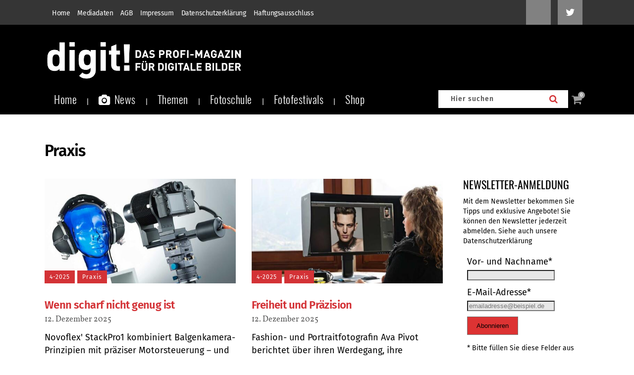

--- FILE ---
content_type: text/html; charset=UTF-8
request_url: https://www.digit.de/foto-magazin/praxis/
body_size: 96004
content:
<!DOCTYPE html>
<html lang="de">

<head>
    <meta charset="UTF-8" />
    
    			<meta name="viewport" content="width=device-width,initial-scale=1,user-scalable=no">
		
    <link rel="profile" href="http://gmpg.org/xfn/11" />
    <link rel="pingback" href="https://www.digit.de/xmlrpc.php" />

    <meta name='robots' content='index, follow, max-image-preview:large, max-snippet:-1, max-video-preview:-1' />

	<!-- This site is optimized with the Yoast SEO Premium plugin v26.6 (Yoast SEO v26.6) - https://yoast.com/wordpress/plugins/seo/ -->
	<title>digit! Das Profi-Magazin für digitale Bilder - Praxis</title>
<link data-rocket-prefetch href="https://www.gstatic.com" rel="dns-prefetch">
<link data-rocket-prefetch href="https://www.google.com" rel="dns-prefetch">
<link data-rocket-prefetch href="https://www.googletagmanager.com" rel="dns-prefetch">
<style id="wpr-usedcss">img:is([sizes=auto i],[sizes^="auto," i]){contain-intrinsic-size:3000px 1500px}img.emoji{display:inline!important;border:none!important;box-shadow:none!important;height:1em!important;width:1em!important;margin:0 .07em!important;vertical-align:-.1em!important;background:0 0!important;padding:0!important}:where(.wp-block-button__link){border-radius:9999px;box-shadow:none;padding:calc(.667em + 2px) calc(1.333em + 2px);text-decoration:none}:root :where(.wp-block-button .wp-block-button__link.is-style-outline),:root :where(.wp-block-button.is-style-outline>.wp-block-button__link){border:2px solid;padding:.667em 1.333em}:root :where(.wp-block-button .wp-block-button__link.is-style-outline:not(.has-text-color)),:root :where(.wp-block-button.is-style-outline>.wp-block-button__link:not(.has-text-color)){color:currentColor}:root :where(.wp-block-button .wp-block-button__link.is-style-outline:not(.has-background)),:root :where(.wp-block-button.is-style-outline>.wp-block-button__link:not(.has-background)){background-color:initial;background-image:none}:where(.wp-block-calendar table:not(.has-background) th){background:#ddd}:where(.wp-block-columns){margin-bottom:1.75em}:where(.wp-block-columns.has-background){padding:1.25em 2.375em}:where(.wp-block-post-comments input[type=submit]){border:none}:where(.wp-block-cover-image:not(.has-text-color)),:where(.wp-block-cover:not(.has-text-color)){color:#fff}:where(.wp-block-cover-image.is-light:not(.has-text-color)),:where(.wp-block-cover.is-light:not(.has-text-color)){color:#000}:root :where(.wp-block-cover h1:not(.has-text-color)),:root :where(.wp-block-cover h2:not(.has-text-color)),:root :where(.wp-block-cover h3:not(.has-text-color)),:root :where(.wp-block-cover h4:not(.has-text-color)),:root :where(.wp-block-cover h5:not(.has-text-color)),:root :where(.wp-block-cover h6:not(.has-text-color)),:root :where(.wp-block-cover p:not(.has-text-color)){color:inherit}:where(.wp-block-file){margin-bottom:1.5em}:where(.wp-block-file__button){border-radius:2em;display:inline-block;padding:.5em 1em}:where(.wp-block-file__button):is(a):active,:where(.wp-block-file__button):is(a):focus,:where(.wp-block-file__button):is(a):hover,:where(.wp-block-file__button):is(a):visited{box-shadow:none;color:#fff;opacity:.85;text-decoration:none}:where(.wp-block-group.wp-block-group-is-layout-constrained){position:relative}:root :where(.wp-block-image.is-style-rounded img,.wp-block-image .is-style-rounded img){border-radius:9999px}:where(.wp-block-latest-comments:not([style*=line-height] .wp-block-latest-comments__comment)){line-height:1.1}:where(.wp-block-latest-comments:not([style*=line-height] .wp-block-latest-comments__comment-excerpt p)){line-height:1.8}:root :where(.wp-block-latest-posts.is-grid){padding:0}:root :where(.wp-block-latest-posts.wp-block-latest-posts__list){padding-left:0}ol,ul{box-sizing:border-box}:root :where(.wp-block-list.has-background){padding:1.25em 2.375em}:where(.wp-block-navigation.has-background .wp-block-navigation-item a:not(.wp-element-button)),:where(.wp-block-navigation.has-background .wp-block-navigation-submenu a:not(.wp-element-button)){padding:.5em 1em}:where(.wp-block-navigation .wp-block-navigation__submenu-container .wp-block-navigation-item a:not(.wp-element-button)),:where(.wp-block-navigation .wp-block-navigation__submenu-container .wp-block-navigation-submenu a:not(.wp-element-button)),:where(.wp-block-navigation .wp-block-navigation__submenu-container .wp-block-navigation-submenu button.wp-block-navigation-item__content),:where(.wp-block-navigation .wp-block-navigation__submenu-container .wp-block-pages-list__item button.wp-block-navigation-item__content){padding:.5em 1em}:root :where(p.has-background){padding:1.25em 2.375em}:where(p.has-text-color:not(.has-link-color)) a{color:inherit}:where(.wp-block-post-comments-form) input:not([type=submit]),:where(.wp-block-post-comments-form) textarea{border:1px solid #949494;font-family:inherit;font-size:1em}:where(.wp-block-post-comments-form) input:where(:not([type=submit]):not([type=checkbox])),:where(.wp-block-post-comments-form) textarea{padding:calc(.667em + 2px)}:where(.wp-block-post-excerpt){box-sizing:border-box;margin-bottom:var(--wp--style--block-gap);margin-top:var(--wp--style--block-gap)}:where(.wp-block-preformatted.has-background){padding:1.25em 2.375em}:where(.wp-block-search__button){border:1px solid #ccc;padding:6px 10px}:where(.wp-block-search__input){font-family:inherit;font-size:inherit;font-style:inherit;font-weight:inherit;letter-spacing:inherit;line-height:inherit;text-transform:inherit}:where(.wp-block-search__button-inside .wp-block-search__inside-wrapper){border:1px solid #949494;box-sizing:border-box;padding:4px}:where(.wp-block-search__button-inside .wp-block-search__inside-wrapper) .wp-block-search__input{border:none;border-radius:0;padding:0 4px}:where(.wp-block-search__button-inside .wp-block-search__inside-wrapper) .wp-block-search__input:focus{outline:0}:where(.wp-block-search__button-inside .wp-block-search__inside-wrapper) :where(.wp-block-search__button){padding:4px 8px}:root :where(.wp-block-separator.is-style-dots){height:auto;line-height:1;text-align:center}:root :where(.wp-block-separator.is-style-dots):before{color:currentColor;content:"···";font-family:serif;font-size:1.5em;letter-spacing:2em;padding-left:2em}:root :where(.wp-block-site-logo.is-style-rounded){border-radius:9999px}:where(.wp-block-social-links:not(.is-style-logos-only)) .wp-social-link{background-color:#f0f0f0;color:#444}:where(.wp-block-social-links:not(.is-style-logos-only)) .wp-social-link-amazon{background-color:#f90;color:#fff}:where(.wp-block-social-links:not(.is-style-logos-only)) .wp-social-link-bandcamp{background-color:#1ea0c3;color:#fff}:where(.wp-block-social-links:not(.is-style-logos-only)) .wp-social-link-behance{background-color:#0757fe;color:#fff}:where(.wp-block-social-links:not(.is-style-logos-only)) .wp-social-link-bluesky{background-color:#0a7aff;color:#fff}:where(.wp-block-social-links:not(.is-style-logos-only)) .wp-social-link-codepen{background-color:#1e1f26;color:#fff}:where(.wp-block-social-links:not(.is-style-logos-only)) .wp-social-link-deviantart{background-color:#02e49b;color:#fff}:where(.wp-block-social-links:not(.is-style-logos-only)) .wp-social-link-discord{background-color:#5865f2;color:#fff}:where(.wp-block-social-links:not(.is-style-logos-only)) .wp-social-link-dribbble{background-color:#e94c89;color:#fff}:where(.wp-block-social-links:not(.is-style-logos-only)) .wp-social-link-dropbox{background-color:#4280ff;color:#fff}:where(.wp-block-social-links:not(.is-style-logos-only)) .wp-social-link-etsy{background-color:#f45800;color:#fff}:where(.wp-block-social-links:not(.is-style-logos-only)) .wp-social-link-facebook{background-color:#0866ff;color:#fff}:where(.wp-block-social-links:not(.is-style-logos-only)) .wp-social-link-fivehundredpx{background-color:#000;color:#fff}:where(.wp-block-social-links:not(.is-style-logos-only)) .wp-social-link-flickr{background-color:#0461dd;color:#fff}:where(.wp-block-social-links:not(.is-style-logos-only)) .wp-social-link-foursquare{background-color:#e65678;color:#fff}:where(.wp-block-social-links:not(.is-style-logos-only)) .wp-social-link-github{background-color:#24292d;color:#fff}:where(.wp-block-social-links:not(.is-style-logos-only)) .wp-social-link-goodreads{background-color:#eceadd;color:#382110}:where(.wp-block-social-links:not(.is-style-logos-only)) .wp-social-link-google{background-color:#ea4434;color:#fff}:where(.wp-block-social-links:not(.is-style-logos-only)) .wp-social-link-gravatar{background-color:#1d4fc4;color:#fff}:where(.wp-block-social-links:not(.is-style-logos-only)) .wp-social-link-instagram{background-color:#f00075;color:#fff}:where(.wp-block-social-links:not(.is-style-logos-only)) .wp-social-link-lastfm{background-color:#e21b24;color:#fff}:where(.wp-block-social-links:not(.is-style-logos-only)) .wp-social-link-linkedin{background-color:#0d66c2;color:#fff}:where(.wp-block-social-links:not(.is-style-logos-only)) .wp-social-link-mastodon{background-color:#3288d4;color:#fff}:where(.wp-block-social-links:not(.is-style-logos-only)) .wp-social-link-medium{background-color:#000;color:#fff}:where(.wp-block-social-links:not(.is-style-logos-only)) .wp-social-link-meetup{background-color:#f6405f;color:#fff}:where(.wp-block-social-links:not(.is-style-logos-only)) .wp-social-link-patreon{background-color:#000;color:#fff}:where(.wp-block-social-links:not(.is-style-logos-only)) .wp-social-link-pinterest{background-color:#e60122;color:#fff}:where(.wp-block-social-links:not(.is-style-logos-only)) .wp-social-link-pocket{background-color:#ef4155;color:#fff}:where(.wp-block-social-links:not(.is-style-logos-only)) .wp-social-link-reddit{background-color:#ff4500;color:#fff}:where(.wp-block-social-links:not(.is-style-logos-only)) .wp-social-link-skype{background-color:#0478d7;color:#fff}:where(.wp-block-social-links:not(.is-style-logos-only)) .wp-social-link-snapchat{background-color:#fefc00;color:#fff;stroke:#000}:where(.wp-block-social-links:not(.is-style-logos-only)) .wp-social-link-soundcloud{background-color:#ff5600;color:#fff}:where(.wp-block-social-links:not(.is-style-logos-only)) .wp-social-link-spotify{background-color:#1bd760;color:#fff}:where(.wp-block-social-links:not(.is-style-logos-only)) .wp-social-link-telegram{background-color:#2aabee;color:#fff}:where(.wp-block-social-links:not(.is-style-logos-only)) .wp-social-link-threads{background-color:#000;color:#fff}:where(.wp-block-social-links:not(.is-style-logos-only)) .wp-social-link-tiktok{background-color:#000;color:#fff}:where(.wp-block-social-links:not(.is-style-logos-only)) .wp-social-link-tumblr{background-color:#011835;color:#fff}:where(.wp-block-social-links:not(.is-style-logos-only)) .wp-social-link-twitch{background-color:#6440a4;color:#fff}:where(.wp-block-social-links:not(.is-style-logos-only)) .wp-social-link-twitter{background-color:#1da1f2;color:#fff}:where(.wp-block-social-links:not(.is-style-logos-only)) .wp-social-link-vimeo{background-color:#1eb7ea;color:#fff}:where(.wp-block-social-links:not(.is-style-logos-only)) .wp-social-link-vk{background-color:#4680c2;color:#fff}:where(.wp-block-social-links:not(.is-style-logos-only)) .wp-social-link-wordpress{background-color:#3499cd;color:#fff}:where(.wp-block-social-links:not(.is-style-logos-only)) .wp-social-link-whatsapp{background-color:#25d366;color:#fff}:where(.wp-block-social-links:not(.is-style-logos-only)) .wp-social-link-x{background-color:#000;color:#fff}:where(.wp-block-social-links:not(.is-style-logos-only)) .wp-social-link-yelp{background-color:#d32422;color:#fff}:where(.wp-block-social-links:not(.is-style-logos-only)) .wp-social-link-youtube{background-color:red;color:#fff}:where(.wp-block-social-links.is-style-logos-only) .wp-social-link{background:0 0}:where(.wp-block-social-links.is-style-logos-only) .wp-social-link svg{height:1.25em;width:1.25em}:where(.wp-block-social-links.is-style-logos-only) .wp-social-link-amazon{color:#f90}:where(.wp-block-social-links.is-style-logos-only) .wp-social-link-bandcamp{color:#1ea0c3}:where(.wp-block-social-links.is-style-logos-only) .wp-social-link-behance{color:#0757fe}:where(.wp-block-social-links.is-style-logos-only) .wp-social-link-bluesky{color:#0a7aff}:where(.wp-block-social-links.is-style-logos-only) .wp-social-link-codepen{color:#1e1f26}:where(.wp-block-social-links.is-style-logos-only) .wp-social-link-deviantart{color:#02e49b}:where(.wp-block-social-links.is-style-logos-only) .wp-social-link-discord{color:#5865f2}:where(.wp-block-social-links.is-style-logos-only) .wp-social-link-dribbble{color:#e94c89}:where(.wp-block-social-links.is-style-logos-only) .wp-social-link-dropbox{color:#4280ff}:where(.wp-block-social-links.is-style-logos-only) .wp-social-link-etsy{color:#f45800}:where(.wp-block-social-links.is-style-logos-only) .wp-social-link-facebook{color:#0866ff}:where(.wp-block-social-links.is-style-logos-only) .wp-social-link-fivehundredpx{color:#000}:where(.wp-block-social-links.is-style-logos-only) .wp-social-link-flickr{color:#0461dd}:where(.wp-block-social-links.is-style-logos-only) .wp-social-link-foursquare{color:#e65678}:where(.wp-block-social-links.is-style-logos-only) .wp-social-link-github{color:#24292d}:where(.wp-block-social-links.is-style-logos-only) .wp-social-link-goodreads{color:#382110}:where(.wp-block-social-links.is-style-logos-only) .wp-social-link-google{color:#ea4434}:where(.wp-block-social-links.is-style-logos-only) .wp-social-link-gravatar{color:#1d4fc4}:where(.wp-block-social-links.is-style-logos-only) .wp-social-link-instagram{color:#f00075}:where(.wp-block-social-links.is-style-logos-only) .wp-social-link-lastfm{color:#e21b24}:where(.wp-block-social-links.is-style-logos-only) .wp-social-link-linkedin{color:#0d66c2}:where(.wp-block-social-links.is-style-logos-only) .wp-social-link-mastodon{color:#3288d4}:where(.wp-block-social-links.is-style-logos-only) .wp-social-link-medium{color:#000}:where(.wp-block-social-links.is-style-logos-only) .wp-social-link-meetup{color:#f6405f}:where(.wp-block-social-links.is-style-logos-only) .wp-social-link-patreon{color:#000}:where(.wp-block-social-links.is-style-logos-only) .wp-social-link-pinterest{color:#e60122}:where(.wp-block-social-links.is-style-logos-only) .wp-social-link-pocket{color:#ef4155}:where(.wp-block-social-links.is-style-logos-only) .wp-social-link-reddit{color:#ff4500}:where(.wp-block-social-links.is-style-logos-only) .wp-social-link-skype{color:#0478d7}:where(.wp-block-social-links.is-style-logos-only) .wp-social-link-snapchat{color:#fff;stroke:#000}:where(.wp-block-social-links.is-style-logos-only) .wp-social-link-soundcloud{color:#ff5600}:where(.wp-block-social-links.is-style-logos-only) .wp-social-link-spotify{color:#1bd760}:where(.wp-block-social-links.is-style-logos-only) .wp-social-link-telegram{color:#2aabee}:where(.wp-block-social-links.is-style-logos-only) .wp-social-link-threads{color:#000}:where(.wp-block-social-links.is-style-logos-only) .wp-social-link-tiktok{color:#000}:where(.wp-block-social-links.is-style-logos-only) .wp-social-link-tumblr{color:#011835}:where(.wp-block-social-links.is-style-logos-only) .wp-social-link-twitch{color:#6440a4}:where(.wp-block-social-links.is-style-logos-only) .wp-social-link-twitter{color:#1da1f2}:where(.wp-block-social-links.is-style-logos-only) .wp-social-link-vimeo{color:#1eb7ea}:where(.wp-block-social-links.is-style-logos-only) .wp-social-link-vk{color:#4680c2}:where(.wp-block-social-links.is-style-logos-only) .wp-social-link-whatsapp{color:#25d366}:where(.wp-block-social-links.is-style-logos-only) .wp-social-link-wordpress{color:#3499cd}:where(.wp-block-social-links.is-style-logos-only) .wp-social-link-x{color:#000}:where(.wp-block-social-links.is-style-logos-only) .wp-social-link-yelp{color:#d32422}:where(.wp-block-social-links.is-style-logos-only) .wp-social-link-youtube{color:red}:root :where(.wp-block-social-links .wp-social-link a){padding:.25em}:root :where(.wp-block-social-links.is-style-logos-only .wp-social-link a){padding:0}:root :where(.wp-block-social-links.is-style-pill-shape .wp-social-link a){padding-left:.6666666667em;padding-right:.6666666667em}:root :where(.wp-block-tag-cloud.is-style-outline){display:flex;flex-wrap:wrap;gap:1ch}:root :where(.wp-block-tag-cloud.is-style-outline a){border:1px solid;font-size:unset!important;margin-right:0;padding:1ch 2ch;text-decoration:none!important}:root :where(.wp-block-table-of-contents){box-sizing:border-box}:where(.wp-block-term-description){box-sizing:border-box;margin-bottom:var(--wp--style--block-gap);margin-top:var(--wp--style--block-gap)}:where(pre.wp-block-verse){font-family:inherit}:root{--wp--preset--font-size--normal:16px;--wp--preset--font-size--huge:42px}.screen-reader-text{border:0;clip-path:inset(50%);height:1px;margin:-1px;overflow:hidden;padding:0;position:absolute;width:1px;word-wrap:normal!important}.screen-reader-text:focus{background-color:#ddd;clip-path:none;color:#444;display:block;font-size:1em;height:auto;left:5px;line-height:normal;padding:15px 23px 14px;text-decoration:none;top:5px;width:auto;z-index:100000}html :where(.has-border-color){border-style:solid}html :where([style*=border-top-color]){border-top-style:solid}html :where([style*=border-right-color]){border-right-style:solid}html :where([style*=border-bottom-color]){border-bottom-style:solid}html :where([style*=border-left-color]){border-left-style:solid}html :where([style*=border-width]){border-style:solid}html :where([style*=border-top-width]){border-top-style:solid}html :where([style*=border-right-width]){border-right-style:solid}html :where([style*=border-bottom-width]){border-bottom-style:solid}html :where([style*=border-left-width]){border-left-style:solid}html :where(img[class*=wp-image-]){height:auto;max-width:100%}:where(figure){margin:0 0 1em}html :where(.is-position-sticky){--wp-admin--admin-bar--position-offset:var(--wp-admin--admin-bar--height,0px)}@media screen and (max-width:600px){html :where(.is-position-sticky){--wp-admin--admin-bar--position-offset:0px}}:root{--wp--preset--aspect-ratio--square:1;--wp--preset--aspect-ratio--4-3:4/3;--wp--preset--aspect-ratio--3-4:3/4;--wp--preset--aspect-ratio--3-2:3/2;--wp--preset--aspect-ratio--2-3:2/3;--wp--preset--aspect-ratio--16-9:16/9;--wp--preset--aspect-ratio--9-16:9/16;--wp--preset--color--black:#000000;--wp--preset--color--cyan-bluish-gray:#abb8c3;--wp--preset--color--white:#ffffff;--wp--preset--color--pale-pink:#f78da7;--wp--preset--color--vivid-red:#cf2e2e;--wp--preset--color--luminous-vivid-orange:#ff6900;--wp--preset--color--luminous-vivid-amber:#fcb900;--wp--preset--color--light-green-cyan:#7bdcb5;--wp--preset--color--vivid-green-cyan:#00d084;--wp--preset--color--pale-cyan-blue:#8ed1fc;--wp--preset--color--vivid-cyan-blue:#0693e3;--wp--preset--color--vivid-purple:#9b51e0;--wp--preset--gradient--vivid-cyan-blue-to-vivid-purple:linear-gradient(135deg,rgba(6, 147, 227, 1) 0%,rgb(155, 81, 224) 100%);--wp--preset--gradient--light-green-cyan-to-vivid-green-cyan:linear-gradient(135deg,rgb(122, 220, 180) 0%,rgb(0, 208, 130) 100%);--wp--preset--gradient--luminous-vivid-amber-to-luminous-vivid-orange:linear-gradient(135deg,rgba(252, 185, 0, 1) 0%,rgba(255, 105, 0, 1) 100%);--wp--preset--gradient--luminous-vivid-orange-to-vivid-red:linear-gradient(135deg,rgba(255, 105, 0, 1) 0%,rgb(207, 46, 46) 100%);--wp--preset--gradient--very-light-gray-to-cyan-bluish-gray:linear-gradient(135deg,rgb(238, 238, 238) 0%,rgb(169, 184, 195) 100%);--wp--preset--gradient--cool-to-warm-spectrum:linear-gradient(135deg,rgb(74, 234, 220) 0%,rgb(151, 120, 209) 20%,rgb(207, 42, 186) 40%,rgb(238, 44, 130) 60%,rgb(251, 105, 98) 80%,rgb(254, 248, 76) 100%);--wp--preset--gradient--blush-light-purple:linear-gradient(135deg,rgb(255, 206, 236) 0%,rgb(152, 150, 240) 100%);--wp--preset--gradient--blush-bordeaux:linear-gradient(135deg,rgb(254, 205, 165) 0%,rgb(254, 45, 45) 50%,rgb(107, 0, 62) 100%);--wp--preset--gradient--luminous-dusk:linear-gradient(135deg,rgb(255, 203, 112) 0%,rgb(199, 81, 192) 50%,rgb(65, 88, 208) 100%);--wp--preset--gradient--pale-ocean:linear-gradient(135deg,rgb(255, 245, 203) 0%,rgb(182, 227, 212) 50%,rgb(51, 167, 181) 100%);--wp--preset--gradient--electric-grass:linear-gradient(135deg,rgb(202, 248, 128) 0%,rgb(113, 206, 126) 100%);--wp--preset--gradient--midnight:linear-gradient(135deg,rgb(2, 3, 129) 0%,rgb(40, 116, 252) 100%);--wp--preset--font-size--small:13px;--wp--preset--font-size--medium:20px;--wp--preset--font-size--large:36px;--wp--preset--font-size--x-large:42px;--wp--preset--spacing--20:0.44rem;--wp--preset--spacing--30:0.67rem;--wp--preset--spacing--40:1rem;--wp--preset--spacing--50:1.5rem;--wp--preset--spacing--60:2.25rem;--wp--preset--spacing--70:3.38rem;--wp--preset--spacing--80:5.06rem;--wp--preset--shadow--natural:6px 6px 9px rgba(0, 0, 0, .2);--wp--preset--shadow--deep:12px 12px 50px rgba(0, 0, 0, .4);--wp--preset--shadow--sharp:6px 6px 0px rgba(0, 0, 0, .2);--wp--preset--shadow--outlined:6px 6px 0px -3px rgba(255, 255, 255, 1),6px 6px rgba(0, 0, 0, 1);--wp--preset--shadow--crisp:6px 6px 0px rgba(0, 0, 0, 1)}:where(.is-layout-flex){gap:.5em}:where(.is-layout-grid){gap:.5em}:where(.wp-block-post-template.is-layout-flex){gap:1.25em}:where(.wp-block-post-template.is-layout-grid){gap:1.25em}:where(.wp-block-columns.is-layout-flex){gap:2em}:where(.wp-block-columns.is-layout-grid){gap:2em}:root :where(.wp-block-pullquote){font-size:1.5em;line-height:1.6}#toc_container li,#toc_container ul{margin:0;padding:0}#toc_container ul ul{margin-left:1.5em}#toc_container{background:#f9f9f9;border:1px solid #aaa;padding:10px;margin-bottom:1em;width:auto;display:table;font-size:95%}#toc_container span.toc_toggle{font-weight:400;font-size:90%}#toc_container a{text-decoration:none;text-shadow:none}#toc_container a:hover{text-decoration:underline}.hidden{display:none}@font-face{font-display:swap;font-family:FontAwesome;src:url('https://www.digit.de/wp-content/plugins/wp-mailinglist/views/default2/fonts/fontawesome-webfont.eot?v=4.7.0');src:url('https://www.digit.de/wp-content/plugins/wp-mailinglist/views/default2/fonts/fontawesome-webfont.eot?#iefix&v=4.7.0') format('embedded-opentype'),url('https://www.digit.de/wp-content/plugins/wp-mailinglist/views/default2/fonts/fontawesome-webfont.woff2?v=4.7.0') format('woff2'),url('https://www.digit.de/wp-content/plugins/wp-mailinglist/views/default2/fonts/fontawesome-webfont.woff?v=4.7.0') format('woff'),url('https://www.digit.de/wp-content/plugins/wp-mailinglist/views/default2/fonts/fontawesome-webfont.ttf?v=4.7.0') format('truetype'),url('https://www.digit.de/wp-content/plugins/wp-mailinglist/views/default2/fonts/fontawesome-webfont.svg?v=4.7.0#fontawesomeregular') format('svg');font-weight:400;font-style:normal}.select2-container{box-sizing:border-box;display:inline-block;margin:0;position:relative;vertical-align:middle}.select2-container .select2-selection--single{box-sizing:border-box;cursor:pointer;display:block;height:28px;margin:0 0 -4px;user-select:none;-webkit-user-select:none}.select2-container .select2-selection--single .select2-selection__rendered{display:block;padding-left:8px;padding-right:20px;overflow:hidden;text-overflow:ellipsis;white-space:nowrap}.select2-container .select2-selection--single .select2-selection__clear{position:relative}.select2-container[dir=rtl] .select2-selection--single .select2-selection__rendered{padding-right:8px;padding-left:20px}.select2-container .select2-selection--multiple{box-sizing:border-box;cursor:pointer;display:block;min-height:32px;user-select:none;-webkit-user-select:none}.select2-container .select2-selection--multiple .select2-selection__rendered{display:inline-block;overflow:hidden;padding-left:8px;text-overflow:ellipsis;white-space:nowrap}.select2-container .select2-search--inline{float:left;padding:0}.select2-container .select2-search--inline .select2-search__field{box-sizing:border-box;border:none;font-size:100%;margin:0;padding:0}.select2-container .select2-search--inline .select2-search__field::-webkit-search-cancel-button{-webkit-appearance:none}.select2-dropdown{background-color:var(--wc-form-color-background,#fff);color:var(--wc-form-color-text,#000);border:1px solid #aaa;border-radius:4px;box-sizing:border-box;display:block;position:absolute;left:-100000px;width:100%;z-index:1051}.select2-results{display:block}.select2-results__options{list-style:none;margin:0;padding:0}.select2-results__option{padding:6px;user-select:none;-webkit-user-select:none}.select2-results__option[aria-selected],.select2-results__option[data-selected]{cursor:pointer}.select2-container--open .select2-dropdown{left:0}.select2-container--open .select2-dropdown--above{border-bottom:none;border-bottom-left-radius:0;border-bottom-right-radius:0}.select2-container--open .select2-dropdown--below{border-top:none;border-top-left-radius:0;border-top-right-radius:0}.select2-search--dropdown{display:block;padding:4px}.select2-search--dropdown .select2-search__field{padding:4px;width:100%;box-sizing:border-box}.select2-search--dropdown .select2-search__field::-webkit-search-cancel-button{-webkit-appearance:none}.select2-search--dropdown.select2-search--hide{display:none}.select2-close-mask{border:0;margin:0;padding:0;display:block;position:fixed;left:0;top:0;min-height:100%;min-width:100%;height:auto;width:auto;opacity:0;z-index:99;background-color:#fff}.select2-container--default .select2-selection--single{background-color:#fff;border:1px solid #aaa;border-radius:4px}.select2-container--default .select2-selection--single .select2-selection__rendered{color:#444;line-height:28px}.select2-container--default .select2-selection--single .select2-selection__clear{cursor:pointer;float:right;font-weight:700}.select2-container--default .select2-selection--single .select2-selection__placeholder{color:#999}.select2-container--default .select2-selection--single .select2-selection__arrow{height:26px;position:absolute;top:1px;right:1px;width:20px}.select2-container--default .select2-selection--single .select2-selection__arrow b{border-color:#888 transparent transparent;border-style:solid;border-width:5px 4px 0;height:0;left:50%;margin-left:-4px;margin-top:-2px;position:absolute;top:50%;width:0}.select2-container--default[dir=rtl] .select2-selection--single .select2-selection__arrow{left:1px;right:auto}.select2-container--default.select2-container--disabled .select2-selection--single .select2-selection__clear{display:none}.select2-container--default.select2-container--open .select2-selection--single .select2-selection__arrow b{border-color:transparent transparent #888;border-width:0 4px 5px}.select2-container--default .select2-selection--multiple{background-color:#fff;border:1px solid #aaa;border-radius:4px;cursor:text}.select2-container--default .select2-selection--multiple .select2-selection__rendered{box-sizing:border-box;list-style:none;margin:0;padding:0 5px;width:100%}.select2-container--default .select2-selection--multiple .select2-selection__rendered li{list-style:none;margin:5px 5px 0 0}.select2-container--default .select2-selection--multiple .select2-selection__rendered li:before{content:"";display:none}.select2-container--default .select2-selection--multiple .select2-selection__placeholder{color:#999;margin-top:5px;float:left}.select2-container--default .select2-selection--multiple .select2-selection__clear{cursor:pointer;float:right;font-weight:700;margin-top:5px;margin-right:10px}.select2-container--default .select2-selection--multiple .select2-selection__choice{background-color:#e4e4e4;border:1px solid #aaa;border-radius:4px;cursor:default;float:left;margin-right:5px;margin-top:5px;padding:0 5px}.select2-container--default .select2-selection--multiple .select2-selection__choice__remove{color:#999;cursor:pointer;display:inline-block;font-weight:700;margin-right:2px}.select2-container--default .select2-selection--multiple .select2-selection__choice__remove:hover{color:#333}.select2-container--default[dir=rtl] .select2-selection--multiple .select2-selection__choice{margin-left:5px;margin-right:auto}.select2-container--default[dir=rtl] .select2-selection--multiple .select2-selection__choice__remove{margin-left:2px;margin-right:auto}.select2-container--default.select2-container--focus .select2-selection--multiple{border:1px solid #000;outline:0}.select2-container--default.select2-container--disabled .select2-selection__choice__remove{display:none}.select2-container--default.select2-container--open.select2-container--above .select2-selection--multiple,.select2-container--default.select2-container--open.select2-container--above .select2-selection--single{border-top-left-radius:0;border-top-right-radius:0}.select2-container--default.select2-container--open.select2-container--below .select2-selection--multiple,.select2-container--default.select2-container--open.select2-container--below .select2-selection--single{border-bottom-left-radius:0;border-bottom-right-radius:0}.select2-container--default .select2-search--dropdown .select2-search__field{border:1px solid #aaa}.select2-container--default .select2-search--inline .select2-search__field{background:0 0;border:none;outline:0;box-shadow:none;-webkit-appearance:textfield}.select2-container--default .select2-results__option[aria-disabled=true]{color:#999}.select2-container--default .select2-results__option[aria-selected=true],.select2-container--default .select2-results__option[data-selected=true]{background-color:#ddd}.select2-container--default .select2-results__option--highlighted[aria-selected],.select2-container--default .select2-results__option--highlighted[data-selected]{background-color:#0073aa;color:#fff}.select2-container--default .select2-results__group{cursor:default;display:block;padding:6px}.select2-container--classic .select2-selection--single{background-color:#f7f7f7;border:1px solid #aaa;border-radius:4px;outline:0;background-image:linear-gradient(to bottom,#fff 50%,#eee 100%);background-repeat:repeat-x}.select2-container--classic .select2-selection--single:focus{border:1px solid #0073aa}.select2-container--classic .select2-selection--single .select2-selection__rendered{color:#444;line-height:28px}.select2-container--classic .select2-selection--single .select2-selection__clear{cursor:pointer;float:right;font-weight:700;margin-right:10px}.select2-container--classic .select2-selection--single .select2-selection__placeholder{color:#999}.select2-container--classic .select2-selection--single .select2-selection__arrow{background-color:#ddd;border:none;border-left:1px solid #aaa;border-top-right-radius:4px;border-bottom-right-radius:4px;height:26px;position:absolute;top:1px;right:1px;width:20px;background-image:linear-gradient(to bottom,#eee 50%,#ccc 100%);background-repeat:repeat-x}.select2-container--classic .select2-selection--single .select2-selection__arrow b{border-color:#888 transparent transparent;border-style:solid;border-width:5px 4px 0;height:0;left:50%;margin-left:-4px;margin-top:-2px;position:absolute;top:50%;width:0}.select2-container--classic[dir=rtl] .select2-selection--single .select2-selection__clear{float:left}.select2-container--classic[dir=rtl] .select2-selection--single .select2-selection__arrow{border:none;border-right:1px solid #aaa;border-radius:0;border-top-left-radius:4px;border-bottom-left-radius:4px;left:1px;right:auto}.select2-container--classic.select2-container--open .select2-selection--single{border:1px solid #0073aa}.select2-container--classic.select2-container--open .select2-selection--single .select2-selection__arrow{background:0 0;border:none}.select2-container--classic.select2-container--open .select2-selection--single .select2-selection__arrow b{border-color:transparent transparent #888;border-width:0 4px 5px}.select2-container--classic.select2-container--open.select2-container--above .select2-selection--single{border-top:none;border-top-left-radius:0;border-top-right-radius:0;background-image:linear-gradient(to bottom,#fff 0,#eee 50%);background-repeat:repeat-x}.select2-container--classic.select2-container--open.select2-container--below .select2-selection--single{border-bottom:none;border-bottom-left-radius:0;border-bottom-right-radius:0;background-image:linear-gradient(to bottom,#eee 50%,#fff 100%);background-repeat:repeat-x}.select2-container--classic .select2-selection--multiple{background-color:#fff;border:1px solid #aaa;border-radius:4px;cursor:text;outline:0}.select2-container--classic .select2-selection--multiple:focus{border:1px solid #0073aa}.select2-container--classic .select2-selection--multiple .select2-selection__rendered{list-style:none;margin:0;padding:0 5px}.select2-container--classic .select2-selection--multiple .select2-selection__clear{display:none}.select2-container--classic .select2-selection--multiple .select2-selection__choice{background-color:#e4e4e4;border:1px solid #aaa;border-radius:4px;cursor:default;float:left;margin-right:5px;margin-top:5px;padding:0 5px}.select2-container--classic .select2-selection--multiple .select2-selection__choice__remove{color:#888;cursor:pointer;display:inline-block;font-weight:700;margin-right:2px}.select2-container--classic .select2-selection--multiple .select2-selection__choice__remove:hover{color:#555}.select2-container--classic[dir=rtl] .select2-selection--multiple .select2-selection__choice{float:right}.select2-container--classic[dir=rtl] .select2-selection--multiple .select2-selection__choice{margin-left:5px;margin-right:auto}.select2-container--classic[dir=rtl] .select2-selection--multiple .select2-selection__choice__remove{margin-left:2px;margin-right:auto}.select2-container--classic.select2-container--open .select2-selection--multiple{border:1px solid #0073aa}.select2-container--classic.select2-container--open.select2-container--above .select2-selection--multiple{border-top:none;border-top-left-radius:0;border-top-right-radius:0}.select2-container--classic.select2-container--open.select2-container--below .select2-selection--multiple{border-bottom:none;border-bottom-left-radius:0;border-bottom-right-radius:0}.select2-container--classic .select2-search--dropdown .select2-search__field{border:1px solid #aaa;outline:0}.select2-container--classic .select2-search--inline .select2-search__field{outline:0;box-shadow:none}.select2-container--classic .select2-dropdown{background-color:#fff;border:1px solid transparent}.select2-container--classic .select2-dropdown--above{border-bottom:none}.select2-container--classic .select2-dropdown--below{border-top:none}.select2-container--classic .select2-results>.select2-results__options{max-height:200px;overflow-y:auto}.select2-container--classic .select2-results__option[role=group]{padding:0}.select2-container--classic .select2-results__option[aria-disabled=true]{color:grey}.select2-container--classic .select2-results__option--highlighted[aria-selected],.select2-container--classic .select2-results__option--highlighted[data-selected]{background-color:#3875d7;color:#fff}.select2-container--classic .select2-results__group{cursor:default;display:block;padding:6px}.select2-container--classic.select2-container--open .select2-dropdown{border-color:#0073aa}.newsletters .btn-file{position:relative;overflow:hidden}.newsletters .btn-file input[type=file]{position:absolute;top:0;right:0;min-width:100%;min-height:100%;font-size:100px;text-align:right;opacity:0;outline:0;background:#fff;cursor:inherit;display:block}div.newslettername-wrapper,input.newslettername{display:none!important}.newsletters .form-inline .newsletters-fieldholder{display:inline-block;vertical-align:top}.newsletters .btn,.newsletters ul.nav li a{text-decoration:none!important}.newsletters ul.nav{margin:10px 0 20px!important}.has-error .select2-selection{-webkit-box-shadow:inset 0 1px 1px rgba(0,0,0,.075);box-shadow:inset 0 1px 1px rgba(0,0,0,.075);border:1px solid #a94442;border-radius:4px}.newsletters .select2-container{display:block!important;width:100%!important}.datepicker .month,.datepicker .next,.datepicker .prev,.datepicker .year{cursor:pointer}.datepicker table td,.datepicker table th{text-align:center}.datepicker .month,.datepicker .year{float:left;display:block;padding:10px}.newsletters .has-error .checkbox,.newsletters .has-error .control-label,.newsletters .has-error .radio,.newsletters .has-error.checkbox label,.newsletters .has-error.radio label{color:#a94442}.newsletters .has-error .form-control{border-color:#a94442;-webkit-box-shadow:inset 0 1px 1px rgba(0,0,0,.075);box-shadow:inset 0 1px 1px rgba(0,0,0,.075)}.newsletters .has-error .form-control:focus{border-color:#843534;-webkit-box-shadow:inset 0 1px 1px rgba(0,0,0,.075),0 0 6px #ce8483;box-shadow:inset 0 1px 1px rgba(0,0,0,.075),0 0 6px #ce8483}.newsletters .fade{opacity:1}.newsletters-fieldholder-visible{margin-bottom:10px}.form-group.newsletters-fieldholder.newsletters-fieldholder-hidden.hidden{display:none}.mejs-container{clear:both;max-width:100%}.mejs-container *{font-family:Helvetica,Arial}.mejs-container{background:#222}.wp-video-shortcode video,video.wp-video-shortcode{max-width:100%;display:inline-block}@font-face{font-display:swap;font-family:FontAwesome;src:url('https://www.digit.de/wp-content/themes/bridge/css/font-awesome/fonts/fontawesome-webfont.eot?v=4.7.0');src:url('https://www.digit.de/wp-content/themes/bridge/css/font-awesome/fonts/fontawesome-webfont.eot?#iefix&v=4.7.0') format('embedded-opentype'),url('https://www.digit.de/wp-content/themes/bridge/css/font-awesome/fonts/fontawesome-webfont.woff2?v=4.7.0') format('woff2'),url('https://www.digit.de/wp-content/themes/bridge/css/font-awesome/fonts/fontawesome-webfont.woff?v=4.7.0') format('woff'),url('https://www.digit.de/wp-content/themes/bridge/css/font-awesome/fonts/fontawesome-webfont.ttf?v=4.7.0') format('truetype'),url('https://www.digit.de/wp-content/themes/bridge/css/font-awesome/fonts/fontawesome-webfont.svg?v=4.7.0#fontawesomeregular') format('svg');font-weight:400;font-style:normal}.fa{display:inline-block;font:14px/1 FontAwesome;font-size:inherit;text-rendering:auto;-webkit-font-smoothing:antialiased;-moz-osx-font-smoothing:grayscale}.qode_icon_font_awesome.fa{font-family:FontAwesome!important}.fa-fw{width:1.28571429em;text-align:center}.fa-spin{-webkit-animation:2s linear infinite fa-spin;animation:2s linear infinite fa-spin}@-webkit-keyframes fa-spin{0%{-webkit-transform:rotate(0);transform:rotate(0)}100%{-webkit-transform:rotate(359deg);transform:rotate(359deg)}}@keyframes fa-spin{0%{-webkit-transform:rotate(0);transform:rotate(0)}100%{-webkit-transform:rotate(359deg);transform:rotate(359deg)}}.fa-stack{position:relative;display:inline-block;width:2em;height:2em;line-height:2em;vertical-align:middle}.fa-search:before{content:"\f002"}.fa-cog:before{content:"\f013"}.fa-refresh:before{content:"\f021"}.fa-camera:before{content:"\f030"}.fa-arrow-up:before{content:"\f062"}.fa-shopping-cart:before{content:"\f07a"}.fa-twitter:before{content:"\f099"}.fa-bars:before{content:"\f0c9"}.fa-angle-left:before{content:"\f104"}.fa-angle-right:before{content:"\f105"}.fa-angle-down:before{content:"\f107"}.fa-question:before{content:"\f128"}.sr-only{position:absolute;width:1px;height:1px;padding:0;margin:-1px;overflow:hidden;clip:rect(0,0,0,0);border:0}@-webkit-keyframes fa-spin{0%{-webkit-transform:rotate(0);transform:rotate(0)}100%{-webkit-transform:rotate(360deg);transform:rotate(360deg)}}@keyframes fa-spin{0%{-webkit-transform:rotate(0);transform:rotate(0)}100%{-webkit-transform:rotate(360deg);transform:rotate(360deg)}}.sr-only{border:0;clip:rect(0,0,0,0);height:1px;margin:-1px;overflow:hidden;padding:0;position:absolute;width:1px}.drop_down .second .inner ul.right li a,.drop_down .second .inner ul.right li h5{text-align:right}.sticky{opacity:1}.clearfix:after,.clearfix:before{content:" ";display:table}.clear:after,article,aside,footer,header,nav,section{display:block}.clearfix:after{clear:both}.clear:after{clear:both;content:""}::selection{background:#1abc9c;color:#fff}::-moz-selection{background:#1abc9c;color:#fff}header.centered_logo,table td,table th{text-align:center}.content ol ol,.content ul ul{padding:0 0 0 15px}a,address,article,aside,audio,b,body,canvas,caption,center,code,dd,div,em,embed,fieldset,footer,form,h1,h2,h3,h5,h6,header,html,i,iframe,img,ins,label,legend,li,nav,object,ol,output,p,pre,section,span,strong,table,tbody,td,th,thead,time,tr,ul,var,video{background:0 0;border:0;margin:0;padding:0;vertical-align:baseline;outline:0}table{border-collapse:collapse;border-spacing:0;border:none;vertical-align:middle}table th{border:0;padding:5px 7px}table td{padding:5px 10px}a img{border:none}img{max-width:100%;height:auto;image-rendering:optimizeQuality;vertical-align:middle}.h2,.h3,.h6,h1,h2,h3,h5,h6{color:#303030}body:not([class*=bridge-core]) .h2,body:not([class*=bridge-core]) .h3,body:not([class*=bridge-core]) .h6,body:not([class*=bridge-core]) h1,body:not([class*=bridge-core]) h2,body:not([class*=bridge-core]) h3,body:not([class*=bridge-core]) h5,body:not([class*=bridge-core]) h6{margin:20px 0}h1{font-size:30px;line-height:1.25em}.h2,h2{font-size:24px;line-height:1.384615384615385em;text-transform:uppercase;letter-spacing:1px;font-weight:600}.h3,h3{font-size:17px;line-height:1.304347826086957em;text-transform:uppercase;letter-spacing:1px;font-weight:600}h5{font-size:15px;line-height:1.571428571428571em;text-transform:uppercase;letter-spacing:1px;font-weight:600}.h6,h6{font-size:13px;line-height:1.538461538461538em;text-transform:uppercase;letter-spacing:1px;font-weight:600}h1 a,h2 a,h3 a,h5 a,h6 a{color:#303030;-webkit-transition:color .1s linear;-moz-transition:color .1s linear;transition:color .1s linear}h1 a:hover,h2 a:hover,h3 a:hover,h5 a:hover,h6 a:hover{color:#1abc9c}a,p a{color:#303030;text-decoration:none;cursor:pointer}a:hover,p a:hover{color:#1abc9c;text-decoration:none}.woocommerce input[type=button],input[type=submit]{-webkit-appearance:none}ul{list-style-position:inside}@-webkit-keyframes outer{0%{-webkit-transform:rotate(0);-moz-transform:rotate(0);transform:rotate(0)}100%{-webkit-transform:rotate(360deg);-moz-transform:rotate(360deg);transform:rotate(360deg)}}@keyframes outer{0%{-webkit-transform:rotate(0);-moz-transform:rotate(0);transform:rotate(0)}100%{-webkit-transform:rotate(360deg);-moz-transform:rotate(360deg);transform:rotate(360deg)}}@-webkit-keyframes inner{0%{-webkit-transform:rotate(-100.8deg);-moz-transform:rotate(-100.8deg);transform:rotate(-100.8deg)}100%{-webkit-transform:rotate(0);-moz-transform:rotate(0);transform:rotate(0)}}@keyframes inner{0%{-webkit-transform:rotate(-100.8deg);-moz-transform:rotate(-100.8deg);transform:rotate(-100.8deg)}100%{-webkit-transform:rotate(0);-moz-transform:rotate(0);transform:rotate(0)}}@-webkit-keyframes arc{0%{stroke-dasharray:1 210.49px;stroke-dashoffset:0}40%{stroke-dasharray:151.55px,210.49px;stroke-dashoffset:0}100%{stroke-dasharray:1 210.49px;stroke-dashoffset:-151.55px}}@keyframes arc{0%{stroke-dasharray:1 210.49px;stroke-dashoffset:0}40%{stroke-dasharray:151.55px,210.49px;stroke-dashoffset:0}100%{stroke-dasharray:1 210.49px;stroke-dashoffset:-151.55px}}.qode-lazy-preloader{font-size:0;position:absolute;top:50%;left:50%;margin:-37.5px 0 0 -37.5px;display:inline-block;line-height:normal;z-index:10;-webkit-animation:6.6s linear infinite outer;animation:6.6s linear infinite outer}.qode-lazy-preloader svg{-webkit-animation:1.32s linear infinite inner;animation:1.32s linear infinite inner}.qode-lazy-preloader svg circle{fill:none;stroke:#1abc9c;stroke-linecap:round;-webkit-animation:1.32s cubic-bezier(.8,0,.4,.8) infinite arc;animation:1.32s cubic-bezier(.8,0,.4,.8) infinite arc}img[data-lazy=true]{opacity:0}.qode-type1-gradient-left-to-right-after:after{background:-webkit-linear-gradient(left,#31c8a2,#ae66fd);background:-o-linear-gradient(right,#31c8a2,#ae66fd);background:-moz-linear-gradient(right,#31c8a2,#ae66fd);background:linear-gradient(to right,#31c8a2,#ae66fd)}.wrapper,body{background-color:#f6f6f6}html{height:100%;margin:0!important;-webkit-transition:1.3s ease-out;-moz-transition:1.3s ease-out;-o-transition:1.3s ease-out;-ms-transition:1.3s ease-out;transition:all 1.3s ease-out}html:has(.qode-smooth-scroll-enabled){scroll-behavior:auto}body{font-family:Raleway,sans-serif;font-size:14px;line-height:26px;color:#818181;font-weight:400;overflow-y:scroll;overflow-x:hidden!important;-webkit-font-smoothing:antialiased}.wrapper{position:relative;z-index:1000;-webkit-transition:left .33s cubic-bezier(.694,.0482,.335,1);-moz-transition:left .33s cubic-bezier(.694,.0482,.335,1);-o-transition:left .33s cubic-bezier(.694,.0482,.335,1);-ms-transition:left .33s cubic-bezier(.694,.0482,.335,1);transition:left .33s cubic-bezier(.694,.0482,.335,1);left:0}.right_side_menu_opened .wrapper,.right_side_menu_opened .wrapper header.fixed,.right_side_menu_opened .wrapper header.fixed_hiding,.right_side_menu_opened .wrapper header.fixed_top_header .top_header,.right_side_menu_opened .wrapper header.sticky{left:-270px}.wrapper_inner{width:100%;overflow:hidden}body.boxed .wrapper_inner{overflow:visible}body.boxed .content{overflow:hidden}.meta{display:none}.q_logo a,.q_logo img{display:block}.qode-page-loading-effect-holder{position:fixed;top:0;left:0;right:0;bottom:0;z-index:2000;background-color:#fff}@-ms-keyframes scaleout{0%{-ms-transform:scale(0)}100%{-ms-transform:scale(1);opacity:0}}body.boxed .footer_inner,body.boxed .wrapper_inner{width:1150px;margin:0 auto}header{width:100%;display:inline-block;margin:0;vertical-align:middle;position:relative;z-index:110;-webkit-backface-visibility:hidden}header .header_inner_left{position:absolute;left:45px;top:0}header .container_inner .header_inner_left{position:absolute;left:0;top:0}.header_bottom,.header_inner_right,.header_top,.q_logo,.q_logo a{position:relative}.boxed header{background-color:transparent!important;border:0!important}.boxed .header_inner{width:1150px;margin:0 auto}.header_inner_right{float:right;z-index:110}.header_top{z-index:111;line-height:33px;height:33px;padding:0;font-size:13px;background-color:#fff;-webkit-transition:.2s;-moz-transition:.2s;-o-transition:.2s;transition:all .2s ease 0s}header.scrolled .header_top{background-color:#fff!important}.header_top p{line-height:32px;padding:0 15px}.header_top .left{float:left;height:100%}.header_top .right{float:right;height:100%}.header_top .left .inner>div,.header_top .left .inner>div:last-child{float:left;border-bottom:0;border-top:0}.header_top .right .inner>div{border-left:0;float:left}header.scrolled:not(.scroll_header_top_area) .header_top{border-bottom:0}header.light.header_style_on_scroll .header-widget,header.light.header_style_on_scroll .header-widget a,header.light.header_style_on_scroll .header-widget p,header.light.header_style_on_scroll .header-widget span,header.light.header_style_on_scroll .header-widget.widget_nav_menu ul.menu>li>a,header.light.header_style_on_scroll .q_social_icon_holder i.simple_social,header.light.header_style_on_scroll .q_social_icon_holder span.simple_social,header.light:not(.sticky) .header-widget,header.light:not(.sticky) .header-widget a,header.light:not(.sticky) .header-widget p,header.light:not(.sticky) .header-widget span,header.light:not(.sticky) .header-widget.widget_nav_menu ul.menu>li>a,header.light:not(.sticky) .q_social_icon_holder i.simple_social,header.light:not(.sticky) .q_social_icon_holder span.simple_social{color:#fff}header.light.header_style_on_scroll .q_social_icon_holder i.simple_social,header.light.header_style_on_scroll .q_social_icon_holder span.simple_social,header.light.header_style_on_scroll .textwidget span,header.light.header_style_on_scroll .textwidget span:hover,header.light:not(.sticky) .q_social_icon_holder i.simple_social,header.light:not(.sticky) .q_social_icon_holder span.simple_social,header.light:not(.sticky) .textwidget span:not(.qode-btn-text),header.light:not(.sticky) .textwidget span:not(.qode-btn-text):hover{color:#fff!important}header.dark.header_style_on_scroll .header-widget,header.dark.header_style_on_scroll .header-widget a,header.dark.header_style_on_scroll .header-widget p,header.dark.header_style_on_scroll .header-widget span,header.dark.header_style_on_scroll .header-widget.widget_nav_menu ul.menu>li>a,header.dark.header_style_on_scroll .q_social_icon_holder i.simple_social,header.dark.header_style_on_scroll .q_social_icon_holder span.simple_social,header.dark:not(.sticky) .header-widget,header.dark:not(.sticky) .header-widget a,header.dark:not(.sticky) .header-widget p,header.dark:not(.sticky) .header-widget span,header.dark:not(.sticky) .header-widget.widget_nav_menu ul.menu>li>a,header.dark:not(.sticky) .q_social_icon_holder i.simple_social,header.dark:not(.sticky) .q_social_icon_holder span.simple_social{color:#000}header.dark.header_style_on_scroll .q_social_icon_holder i.simple_social,header.dark.header_style_on_scroll .q_social_icon_holder span.simple_social,header.dark.header_style_on_scroll .textwidget span,header.dark.header_style_on_scroll .textwidget span:hover,header.dark:not(.sticky) .q_social_icon_holder i.simple_social,header.dark:not(.sticky) .q_social_icon_holder span.simple_social,header.dark:not(.sticky) .textwidget span:not(.qode-btn-text),header.dark:not(.sticky) .textwidget span:not(.qode-btn-text):hover{color:#000!important}.header_bottom{padding:0 45px;background-color:#fff;-webkit-transition:.2s;-moz-transition:.2s;-o-transition:.2s;transition:all .2s ease 0s}.boxed .header_bottom{padding:0 25px}.logo_wrapper{height:100px;float:left}.q_logo{top:50%;left:0}.q_logo a{visibility:hidden}.q_logo img{opacity:1;position:absolute;top:-50%;width:auto!important;max-width:none;-webkit-transition:opacity .6s ease-in-out;transition:opacity .6s ease-in-out}header.sticky .header_top{display:none}.q_logo img.dark,.q_logo img.light,.q_logo img.mobile,.q_logo img.sticky{opacity:0}header.scrolled.dark:not(.header_style_on_scroll) .q_logo img.normal,header.scrolled.light:not(.header_style_on_scroll) .q_logo img.normal,header.scrolled:not(.header_style_on_scroll) .q_logo img.normal{opacity:1}header.light .q_logo img.normal,header.scrolled.dark:not(.header_style_on_scroll) .q_logo img.dark,header.scrolled.dark:not(.header_style_on_scroll) .q_logo img.light,header.scrolled.light:not(.header_style_on_scroll) .q_logo img.dark,header.scrolled.light:not(.header_style_on_scroll) .q_logo img.light,header.scrolled:not(.header_style_on_scroll) .q_logo img.dark,header.scrolled:not(.header_style_on_scroll) .q_logo img.light{opacity:0}header.light .q_logo img.light{opacity:1}header.dark .q_logo img.light,header.dark .q_logo img.normal,header.light .q_logo img.dark{opacity:0}header.dark .q_logo img.dark,header.sticky:not(.header_style_on_scroll) .q_logo img.sticky{opacity:1}header.sticky{-webkit-transition:.33s cubic-bezier(.694,.0482,.335,1);-moz-transition:.33s cubic-bezier(.694,.0482,.335,1);-o-transition:.33s cubic-bezier(.694,.0482,.335,1);-ms-transition:.33s cubic-bezier(.694,.0482,.335,1);transition:all .33s cubic-bezier(.694,.0482,.335,1);top:-120px;left:0;position:fixed;-moz-background-clip:content;-webkit-background-clip:content;background-clip:content-box}header.sticky .header_bottom{background-color:#fff!important;box-shadow:0 1px 3px rgba(0,0,0,.11)}header.sticky.no_shadow .header_bottom{box-shadow:none}header.sticky.centered_logo{top:-300px}header.sticky.sticky_animate{top:0}header.sticky:not(.header_style_on_scroll) .q_logo img.dark,header.sticky:not(.header_style_on_scroll) .q_logo img.light,header.sticky:not(.header_style_on_scroll) .q_logo img.mobile,header.sticky:not(.header_style_on_scroll) .q_logo img.normal{opacity:0!important}header.sticky .logo_wrapper,header.sticky.centered_logo .logo_wrapper{height:60px!important;float:left}header.sticky .side_menu_button,header:not(.sticky) .header_menu_bottom .side_menu_button{height:60px}header.sticky .drop_down .second{margin-top:0}.sticky .header_menu_bottom{position:static}header.fixed,header.fixed_hiding,header.fixed_top_header .top_header{-webkit-transition:left .33s cubic-bezier(.694,.0482,.335,1);-moz-transition:left .33s cubic-bezier(.694,.0482,.335,1);-o-transition:left .33s cubic-bezier(.694,.0482,.335,1);-ms-transition:left .33s cubic-bezier(.694,.0482,.335,1);transition:left .33s cubic-bezier(.694,.0482,.335,1);width:100%;position:fixed;z-index:110;top:0;left:0}header.fixed.scrolled .header_bottom,header.fixed_hiding.scrolled .header_bottom{-webkit-box-shadow:0 1px 3px rgba(0,0,0,.11);-moz-box-shadow:0 1px 3px rgba(0,0,0,.11);box-shadow:0 1px 3px rgba(0,0,0,.11);background-color:#fff}header.menu_bottom .header_inner_left{left:0;position:relative}header:not(.sticky) .header_menu_bottom nav.main_menu>ul>li>a{line-height:60px}header:not(.sticky) .header_menu_bottom nav.main_menu>ul>li:first-child>a{padding-left:0}header.menu_bottom:not(.sticky) .drop_down .second{top:100%}.menu_bottom.sticky .container_inner .header_inner_left{position:absolute}.menu_bottom .logo_wrapper{float:none}.menu_bottom .q_logo a{display:inline-block}.menu_bottom.sticky .logo_wrapper{float:left}.header_menu_bottom{position:relative;display:block}header.menu_bottom .header_bottom_right_widget_holder .header_bottom_widget.widget_search{display:inline-block;height:100%;vertical-align:middle}header.menu_bottom .header_bottom_right_widget_holder .header_bottom_widget.widget_search form{border:none;display:inline-block;height:100%;position:relative}header.menu_bottom .header_bottom_right_widget_holder .header_bottom_widget.widget_search form>div{display:inline-block;height:100%}header.menu_bottom .header_bottom_right_widget_holder .header_bottom_widget.widget_search form>div label{display:none}header.menu_bottom .header_bottom_right_widget_holder .header_bottom_widget.widget_search form>div input[type=text]{display:inline-block;height:100%;line-height:60px;padding:0 55px 0 25px;margin:0;border:none;background:#1abc9c;font-weight:600;font-size:12px;color:#fff;text-transform:uppercase;letter-spacing:1px;font-family:inherit;outline:0;border-radius:0}header.menu_bottom .header_bottom_right_widget_holder .header_bottom_widget.widget_search form>div ::-webkit-input-placeholder{color:#fff}header.menu_bottom .header_bottom_right_widget_holder .header_bottom_widget.widget_search form>div :-moz-placeholder{color:#fff;opacity:1}header.menu_bottom .header_bottom_right_widget_holder .header_bottom_widget.widget_search form>div ::-moz-placeholder{color:#fff;opacity:1}header.menu_bottom .header_bottom_right_widget_holder .header_bottom_widget.widget_search form>div :-ms-input-placeholder{color:#fff}header.menu_bottom .header_bottom_right_widget_holder .header_bottom_widget.widget_search form>div input[type=submit]{position:absolute;top:50%;right:15px;font-family:FontAwesome;background:0 0;border:none;color:#fff;font-size:18px;-webkit-transform:translateY(-50%);-moz-transform:translateY(-50%);transform:translateY(-50%);padding:1px 6px;font-weight:400;letter-spacing:0}header.centered_logo .header_inner_left{float:none;position:relative;display:block;margin:20px 0 10px;left:0}header.centered_logo.sticky .header_inner_left{margin:0}header.centered_logo .logo_wrapper{float:none;height:auto!important}header.centered_logo .q_logo{top:0}header.centered_logo.sticky .q_logo{top:50%}header.centered_logo .q_logo a{display:inline-block;vertical-align:middle}header.centered_logo .q_logo img{top:0;margin:0}header.centered_logo.centered_logo_animate .q_logo img,header:not(.centered_logo) .q_logo img{height:100%}header.centered_logo.sticky .q_logo img{top:-50%;height:100%!important}header.centered_logo .header_inner_right{float:none;display:inline-block;position:relative;vertical-align:middle}header.centered_logo nav.main_menu,header.centered_logo nav.main_menu.left,header.centered_logo nav.main_menu.right{position:relative;display:inline-block;left:auto;float:none;vertical-align:middle}header.centered_logo nav.main_menu>ul{left:0}@media only screen and (min-width:1000px){header.centered_logo:not(.sticky) .q_logo img{-webkit-transform:translate(-50%,0);-moz-transform:translate(-50%,0);-ms-transform:translate(-50%,0);-o-transform:translate(-50%,0);transform:translate(-50%,0)}header.fixed_hiding.centered_logo .header_inner_left{margin:20px 0;display:table;width:100%}header.fixed_hiding.centered_logo.fixed_hiding .header_inner_left{height:50px}header.fixed_hiding .logo_wrapper{display:table-cell;width:33.33%;vertical-align:middle;position:relative}header.fixed_hiding .q_logo,header.fixed_hiding .q_logo a{max-height:124px;opacity:1;-webkit-transition:max-height .2s,opacity .2s;-moz-transition:max-height .2s,opacity .2s;-o-transition:max-height .2s,opacity .2s;-ms-transition:max-height .2s,opacity .2s;transition:max-height .2s ease-out 0s,opacity .2s ease 0s}header.fixed_hiding.scrolled .q_logo,header.fixed_hiding.scrolled .q_logo a{-webkit-transition:max-height .2s,opacity .4s;-moz-transition:max-height .2s,opacity .4s;-o-transition:max-height .2s,opacity .4s;-ms-transition:max-height .2s,opacity .4s;transition:max-height .2s ease-out 0s,opacity .4s ease 0s;max-height:0!important;opacity:0}}.mobile_menu_button span:hover,.side_menu_button>a:hover,header:not(.with_hover_bg_color) nav.main_menu>ul>li:hover>a{opacity:.8}nav.main_menu{position:absolute;top:0;left:50%;z-index:100;text-align:left}nav.main_menu.right{position:relative;left:auto;float:right}nav.main_menu.left{position:relative;left:auto;float:left;z-index:101}nav.main_menu ul{list-style:none;margin:0;padding:0}nav.main_menu>ul{left:-50%;position:relative}nav.main_menu.left>ul,nav.main_menu.right>ul{left:auto}nav.main_menu ul li{display:inline-block;float:left;padding:0;margin:0;background-repeat:no-repeat;background-position:right}nav.main_menu ul li a{color:#777;font-weight:400;text-decoration:none;display:inline-block;position:relative;line-height:100px;padding:0;margin:0;cursor:pointer}nav.main_menu>ul>li>a>i.menu_icon{margin-right:7px}.dark.sticky nav.main_menu>ul>li.active>a,.dark.sticky nav.main_menu>ul>li>a,.dark.sticky nav.main_menu>ul>li>a:hover,.light.sticky nav.main_menu>ul>li.active>a,.light.sticky nav.main_menu>ul>li>a,.light.sticky nav.main_menu>ul>li>a:hover,header.sticky nav.main_menu>ul>li>a{line-height:60px}nav.main_menu>ul>li>a{display:inline-block;height:100%;background-color:transparent;-webkit-transition:opacity .3s ease-in-out,color .3s ease-in-out;-moz-transition:opacity .3s ease-in-out,color .3s ease-in-out;-o-transition:opacity .3s ease-in-out,color .3s ease-in-out;-ms-transition:opacity .3s ease-in-out,color .3s ease-in-out;transition:opacity .3s ease-in-out,color .3s ease-in-out}.with_hover_bg_color nav.main_menu>ul>li>a{-webkit-transition:background-color 0 ease-in-out .15s,color 0 ease-in-out .15s;-moz-transition:background-color 0 ease-in-out .15s,color 0 ease-in-out .15s;-ms-transition:background-color 0 ease-in-out .15s,color 0 ease-in-out .15s;-o-transition:background-color 0 ease-in-out .15s,color 0 ease-in-out .15s;transition:background-color 0 ease-in-out .15s,color 0 ease-in-out .15s}nav.main_menu>ul>li.active>a{color:#303030}nav.main_menu>ul>li>a>i.blank{display:none}.light.header_style_on_scroll nav.main_menu>ul>li.active>a,.light.header_style_on_scroll nav.main_menu>ul>li:before,.light.header_style_on_scroll nav.main_menu>ul>li>a:hover,.light:not(.sticky):not(.scrolled) nav.main_menu>ul>li.active>a,.light:not(.sticky):not(.scrolled) nav.main_menu>ul>li:before,.light:not(.sticky):not(.scrolled) nav.main_menu>ul>li>a,.light:not(.sticky):not(.scrolled) nav.main_menu>ul>li>a:hover{color:#fff}.dark.header_style_on_scroll nav.main_menu>ul>li.active>a,.dark.header_style_on_scroll nav.main_menu>ul>li:not(:first-child):before,.dark.header_style_on_scroll nav.main_menu>ul>li>a,.dark:not(.sticky):not(.scrolled) nav.main_menu>ul>li.active>a,.dark:not(.sticky):not(.scrolled) nav.main_menu>ul>li:not(:first-child):before,.dark:not(.sticky):not(.scrolled) nav.main_menu>ul>li>a{color:#000}nav.main_menu>ul>li>a{position:relative;padding:0 17px;color:#9d9d9d;text-transform:uppercase;font-weight:600;font-size:13px;letter-spacing:1px}header:not(.with_hover_bg_color) nav.main_menu>ul>li>a>span:not(.plus),nav.vertical_menu>ul>li>a>span:not(.plus){position:relative;display:inline-block;line-height:initial}.drop_down ul{list-style:none}.drop_down ul li{position:relative}header.transparent.fixed.scrolled .drop_down .second,header.transparent.fixed_hiding.scrolled .drop_down .second{top:100%}.drop_down .second{left:0;margin:0;top:100%;position:absolute;display:block;visibility:hidden;overflow:hidden;opacity:0;z-index:10;-webkit-transition:top .3s ease-in-out;-moz-transition:top .3s ease-in-out;-ms-transition:top .3s ease-in-out;-o-transition:top .3s ease-in-out;transition:top .3s ease-in-out}header.transparent:not(.sticky) .drop_down .second{top:75%}header.transparent.with_border:not(.sticky) .drop_down .second,header.transparent.with_hover_bg_color:not(.sticky) .drop_down .second{top:100%}.drop_down li.left_position .second{left:auto;right:0}header.transparent .drop_down .second:not(.right){left:16px}header.transparent.with_hover_bg_color .drop_down .second:not(.right){left:0}.drop_down li.right_position .second{left:-100%}.drop_down .second.drop_down_start{visibility:visible;overflow:visible;opacity:1}nav.main_menu>ul>li:hover>.second{z-index:20}.drop_down .second .inner{position:relative;padding:0;display:block;z-index:997}.drop_down .second .inner>ul,li.narrow .second .inner ul{display:inline-block;position:relative;background-color:#262626;border-color:#3d3d3d}li.narrow .second .inner ul{padding:7px 0}.drop_down .second .inner ul li{display:block;padding:0 15px;position:relative;float:none;height:auto;background:0;width:190px}li.narrow .second .inner ul li:last-child{border-bottom:none}.drop_down .wide.left_position .second ul li,.drop_down .wide.right_position .second ul li{width:180px}.drop_down .second .inner ul li a,.drop_down .second .inner ul li h5{display:block;font-weight:600;color:#9d9d9d;height:auto;line-height:16px;margin:0;padding:9px 0;-webkit-transition:color .3s ease-in-out;-moz-transition:color .3s ease-in-out;-ms-transition:color .3s ease-in-out;-o-transition:color .3s ease-in-out;transition:color .3s ease-in-out;font-size:11px;text-transform:uppercase;letter-spacing:1px}.drop_down .second .inner>ul>li:last-child>a,.drop_down .second .inner>ul>li>ul>li:last-child>a,.drop_down .second .inner>ul>li>ul>li>ul>li:last-child>a{border-bottom:0}.drop_down .second .inner ul.right li a{padding:9px 20px 9px 0}.drop_down .second .inner>ul>li>a:hover{color:#fff}.drop_down .narrow .second .inner ul li{padding:0;width:225px}.drop_down .narrow .second .inner ul li a{padding-left:20px;padding-right:20px}.drop_down .wide .second .inner ul li h5,.drop_down .wide .second ul li a{background:0}.drop_down .second i{display:none}.drop_down .second .inner ul li ul{position:absolute;left:100%;top:-7px;height:auto;display:none;z-index:10;overflow:visible}.drop_down .second .inner ul li:hover ul{z-index:20;display:block}.drop_down .second.right{right:0;left:auto}.drop_down .second .inner ul.right li ul{left:-100%}.drop_down .second .inner .widget{padding:0 20px}.drop_down .second .inner .widget p{font-size:13px;line-height:16px;padding:12px 0}.drop_down .second ul li{border-bottom-width:1px;border-bottom-color:#3d3d3d}.drop_down .wide .second ul{padding:15px 10px}.drop_down .wide .second ul li{float:left;width:249px;padding:0 10px;border-left:1px solid #3d3d3d;border-bottom:0}.drop_down .wide.full_width_wide_menu .second ul{width:100%;box-sizing:border-box}.drop_down .wide.full_width_wide_menu .second ul li{box-sizing:border-box}.drop_down .wide .second ul li a{padding:11px 9px}.drop_down .wide.right_position .second ul li:last-child,.drop_down .wide:not(.right_position) .second ul li:first-child{border-left-color:transparent}.drop_down .wide .second ul li:last-child{margin-right:0}.drop_down .wide.right_position .second ul li{float:right}.drop_down .wide .second ul li:hover{background-color:transparent}.drop_down .wide .second ul li:nth-child(4n+1){clear:both}.drop_down .wide.full_width_wide_menu .second ul li:nth-child(4n+1){clear:none}.drop_down .wide .second .inner>ul>li>a{color:#fff;border-bottom:0;text-transform:uppercase;letter-spacing:1px;font-weight:600;margin-bottom:7px;font-size:13px}.drop_down .wide .second .inner ul li h5 a{padding:0!important}.drop_down .wide .second ul li ul{display:block;left:0;padding:0;position:relative;top:0;visibility:visible;background-color:transparent!important}.drop_down .wide .second ul li ul .widget{padding:0 10px}.drop_down .wide.wide_background .second{background-color:#262626}.drop_down .wide.wide_background .second .inner ul{text-align:left}.drop_down .wide.wide_background .second .inner{text-align:center}.drop_down .wide .second ul li ul li{z-index:1;padding:0;margin:0;border:0}.drop_down .wide .second ul li ul li.menu-item-has-children>a,.drop_down .wide .second ul li ul li.menu-item-has-children>a:hover{border-bottom:0;color:#303030;font-size:15px}.drop_down .wide.icons .second ul li a span{position:relative;display:block}.drop_down .wide.icons .second i{width:24px;height:16px;float:left;display:inline-block;color:#888;line-height:16px;-webkit-transition:color .3s ease-in-out;-moz-transition:color .3s ease-in-out;-ms-transition:color .3s ease-in-out;-o-transition:color .3s ease-in-out;transition:color .3s ease-in-out}.drop_down .wide.icons .second a:hover i{color:#fff}.drop_down .wide.icons .second i.blank{background:0 0;border:0;display:none}.fixed_top_header .bottom_header,.fixed_top_header .top_header,.fixed_top_header nav.mobile_menu,nav.mobile_menu{background-color:#fff}.fixed_top_header .top_header{position:fixed;z-index:110;width:100%;left:0;top:0;-webkit-backface-visibility:hidden;-webkit-box-sizing:border-box;-moz-box-sizing:border-box;box-sizing:border-box}.fixed_top_header .top_header .left{float:left}.fixed_top_header .top_header .right{float:right}.fixed_top_header .top_header nav.main_menu{position:relative;left:0}.fixed_top_header .top_header nav.main_menu>ul{left:0}.fixed_top_header .logo_wrapper{float:none;padding:25px 0}.fixed_top_header .q_logo{top:0}.fixed_top_header .q_logo a{display:inline-block;vertical-align:middle}.fixed_top_header .q_logo a img{top:0;left:0;-webkit-transform:translate(-50%,0);-moz-transform:translate(-50%,0);-ms-transform:translate(-50%,0);-o-transform:translate(-50%,0);transform:translate(-50%,0)}.fixed_top_header .header_bottom_right_widget_holder,.fixed_top_header .shopping_cart_inner,.fixed_top_header .side_menu_button{height:45px}.fixed_top_header nav.main_menu>ul>li>a{line-height:45px}.fixed_top_header.has_top .bottom_header{padding-top:45px}.fixed_top_header .top_header .header-widget{float:left}.fixed_top_header .qode_search_form_3 .qode_search_close{font-size:25px}.fixed_top_header .qode_search_form_3{position:fixed;left:0;top:0}.fixed_top_header .top_header>.left{padding-left:45px}.fixed_top_header .top_header>.right{padding-right:45px}.fixed_top_header .top_header .container_inner .left,.fixed_top_header .top_header .container_inner .right{padding-left:0;padding-right:0}.dark .mobile_menu_button span{color:#000}header.fixed_top_header .top_header nav.main_menu>ul>li:first-child>a{padding-left:0}.mobile_menu_button{display:none;float:left;height:100px;margin:0 20px 0 0}.mobile_menu_button span{width:19px;height:17px;font-size:14px;z-index:50;display:table-cell;position:relative;cursor:pointer;vertical-align:middle}nav.mobile_menu,nav.mobile_menu ul{display:none;width:100%;position:relative}.mobile_menu_button span svg{fill:currentColor;stroke:currentColor;transition:all .3s ease}nav.mobile_menu{float:left;top:0;text-align:left;overflow:hidden;z-index:100}nav.mobile_menu ul{list-style:none;padding:0;margin:0}nav.mobile_menu>ul{margin-bottom:-1px!important}nav.mobile_menu ul li{margin:0;padding:0;position:relative;-webkit-transform:translateZ(0)}nav.mobile_menu ul li a{-webkit-transition:.2s;-moz-transition:.2s;-o-transition:.2s;-webkit-tap-highlight-color:transparent}nav.mobile_menu ul li,nav.mobile_menu ul li ul li{border-bottom:1px solid #eaeaea}nav.mobile_menu ul li.open_sub>ul{border-top:1px solid #eaeaea}nav.mobile_menu ul li:last-child{border:0!important}nav.mobile_menu ul>li.has_sub>span.mobile_arrow{cursor:pointer;display:inline-block;float:right;height:46px;line-height:46px;margin:0;padding:0 10px 0 0;position:absolute;top:0;right:0;text-align:right;width:50px;z-index:9000;-webkit-tap-highlight-color:transparent}nav.mobile_menu ul li span.mobile_arrow i{color:#888}nav.mobile_menu ul>li>span.mobile_arrow i{display:none}nav.mobile_menu ul>li.has_sub>span.mobile_arrow i{display:inline}nav.mobile_menu ul>li.has_sub.open_sub>span.mobile_arrow i.fa-angle-right,nav.mobile_menu ul>li.has_sub>span.mobile_arrow i.fa-angle-down,nav.mobile_menu ul>li.has_sub>ul.open_sub>li>span.mobile_arrow i.fa-angle-right{display:none}nav.mobile_menu ul>li.has_sub ul.open_sub>li>span.mobile_arrow i.fa-angle-down,nav.mobile_menu ul>li.has_sub.open_sub>span.mobile_arrow i.fa-angle-down{display:inline}nav.mobile_menu ul li a,nav.mobile_menu ul li h3{font-size:13px;font-weight:400;color:#888;padding:10px 0;display:block;position:relative;text-transform:none;line-height:26px;letter-spacing:0}nav.mobile_menu ul li a:hover,nav.mobile_menu ul li.active>a{color:#1abc9c}nav.mobile_menu ul li ul li{margin:0 0 0 20px}.qode-animate-mobile-header{position:fixed!important;top:0;left:0;width:100%;-webkit-transform:translateY(-100%);-moz-transform:translateY(-100%);transform:translateY(-100%)}.mobile-header-appear{-webkit-transform:translateY(0)!important;-moz-transform:translateY(0)!important;transform:translateY(0)!important;-webkit-transition:transform .4s ease-in-out!important;-moz-transition:transform .4s ease-in-out!important;transition:transform .4s ease-in-out!important}.header_menu_bottom .main_menu{left:auto}.sticky .header_menu_bottom .main_menu{float:right;left:auto;position:relative}.sticky .header_menu_bottom .main_menu_header_inner_right_holder .main_menu{float:left}.sticky .header_menu_bottom .main_menu_header_inner_right_holder{float:right}.header_menu_bottom nav.main_menu>ul,.sticky .header_menu_bottom nav.main_menu>ul{left:auto}.side_menu_button_wrapper{display:table}.side_menu_button{cursor:pointer;display:table-cell;vertical-align:middle;height:100px}.header_bottom_right_widget_holder{display:table-cell;vertical-align:middle;height:100%;padding:0 17px}@media only screen and (min-width:1000px){header.stick_with_left_right_menu:not(.sticky){text-align:center}header.stick_with_left_right_menu .header_inner_left{display:inline-block;vertical-align:middle;position:relative;top:0;left:auto;z-index:100}header.stick_with_left_right_menu.sticky .header_inner_left{display:none}header.dark.header_style_on_scroll .header_bottom_right_widget_holder a.qbutton,header.dark:not(.sticky):not(.scrolled) .header_bottom_right_widget_holder a.qbutton{border-color:#000!important;background-color:transparent!important;color:#000!important}header.light.header_style_on_scroll .header_bottom_right_widget_holder a.qbutton,header.light:not(.sticky):not(.scrolled) .header_bottom_right_widget_holder a.qbutton{border-color:#fff!important;background-color:transparent!important;color:#fff!important}}.content,.content .container,.full_width{background-color:#f6f6f6}.side_menu_button>a{font-size:14px;position:relative;display:inline;width:20px;height:20px;padding:0 12px}.mobile_menu_button span,.side_menu_button>a{-webkit-transition:opacity .3s;-moz-transition:opacity .3s;-ms-transition:opacity .3s;-o-transition:opacity .3s;color:#9d9d9d}.side_menu_button>a.search_button{vertical-align:middle;display:inline-block}.side_menu_button>a.search_button svg{fill:currentColor;stroke:currentColor;transition:all .3s ease}.light.header_style_on_scroll .header-widget,.light.header_style_on_scroll .header-widget .q_social_icon_holder i.simple_social,.light.header_style_on_scroll .header-widget .q_social_icon_holder span.simple_social,.light.header_style_on_scroll .header-widget a,.light.header_style_on_scroll .header-widget p,.light.header_style_on_scroll .header-widget span,.light.header_style_on_scroll .header-widget.widget_nav_menu ul.menu>li>a,.light:not(.sticky):not(.scrolled) .header-widget,.light:not(.sticky):not(.scrolled) .header-widget .q_social_icon_holder i.simple_social,.light:not(.sticky):not(.scrolled) .header-widget .q_social_icon_holder span.simple_social,.light:not(.sticky):not(.scrolled) .header-widget a,.light:not(.sticky):not(.scrolled) .header-widget p,.light:not(.sticky):not(.scrolled) .header-widget span,.light:not(.sticky):not(.scrolled) .header-widget.widget_nav_menu ul.menu>li>a{color:#fff}.light.header_style_on_scroll .header-widget .q_social_icon_holder i.simple_social,.light.header_style_on_scroll .header-widget .q_social_icon_holder span.simple_social,.light:not(.sticky):not(.scrolled) .header-widget .q_social_icon_holder i.simple_social,.light:not(.sticky):not(.scrolled) .header-widget .q_social_icon_holder span.simple_social{color:#fff!important}.dark.header_style_on_scroll .header-widget,.dark.header_style_on_scroll .header-widget a,.dark.header_style_on_scroll .header-widget p,.dark.header_style_on_scroll .header-widget span,.dark.header_style_on_scroll .header-widget.widget_nav_menu ul.menu>li>a,.dark.header_style_on_scroll .q_social_icon_holder i.simple_social,.dark.header_style_on_scroll .q_social_icon_holder span.simple_social,.dark:not(.sticky):not(.scrolled) .header-widget,.dark:not(.sticky):not(.scrolled) .header-widget a,.dark:not(.sticky):not(.scrolled) .header-widget p,.dark:not(.sticky):not(.scrolled) .header-widget span,.dark:not(.sticky):not(.scrolled) .header-widget.widget_nav_menu ul.menu>li>a,.dark:not(.sticky):not(.scrolled) .q_social_icon_holder i.simple_social,.dark:not(.sticky):not(.scrolled) .q_social_icon_holder span.simple_social{color:#000}.dark.header_style_on_scroll .header-widget .q_social_icon_holder i.simple_social,.dark.header_style_on_scroll .header-widget .q_social_icon_holder span.simple_social,.dark:not(.sticky):not(.scrolled) .header-widget .q_social_icon_holder i.simple_social,.dark:not(.sticky):not(.scrolled) .header-widget .q_social_icon_holder span.simple_social{color:#000!important}.side_menu_button a:last-child{padding:0 0 0 8px}.container,.content .container .container_inner{padding:0}.q_slider{width:100%;overflow:hidden;position:relative;z-index:10}.container,.content,.full_width{z-index:100;position:relative}.content{margin-top:0}.content.content_top_margin_none{margin-top:0!important}.container{width:100%}.container_inner{width:1100px;margin:0 auto}.header_bottom .container_inner{position:relative}.content .title .container_inner{padding:0!important}section.section{display:block;position:relative;padding:50px 0;overflow:hidden}div.section{position:relative;background-position:center center;background-repeat:no-repeat;background-size:cover}@media only screen and (min-width:1500px){.qode_grid_1400 .container_inner,.qode_grid_1400 .container_inner nav.content_menu,.qode_grid_1400 nav.content_menu ul,.qode_grid_1400.boxed nav.content_menu.fixed{width:1400px}.qode_grid_1400.boxed .header_inner,body.qode_grid_1400.boxed .footer_inner,body.qode_grid_1400.boxed .wrapper_inner{width:1450px}.qode_grid_1400 .drop_down .wide .second ul li{width:324px}}@media only screen and (min-width:1400px){.qode_grid_1300 .container_inner,.qode_grid_1300 .container_inner nav.content_menu,.qode_grid_1300 nav.content_menu ul,.qode_grid_1300.boxed nav.content_menu.fixed{width:1300px}.qode_grid_1300.boxed .header_inner,body.qode_grid_1300.boxed .footer_inner,body.qode_grid_1300.boxed .wrapper_inner{width:1350px}.qode_grid_1300 .drop_down .wide .second ul li{width:299px}}@media only screen and (min-width:1300px){.qode_grid_1200 .container_inner,.qode_grid_1200 .container_inner nav.content_menu,.qode_grid_1200 nav.content_menu ul,.qode_grid_1200.boxed nav.content_menu.fixed{width:1200px}.qode_grid_1200.boxed .header_inner,body.qode_grid_1200.boxed .footer_inner,body.qode_grid_1200.boxed .wrapper_inner{width:1250px}.qode_grid_1200 .drop_down .wide .second ul li{width:274px}}.section .mobile-video-image{background-position:center center;background-repeat:no-repeat;background-size:cover;display:none;height:100%;left:0;position:absolute;top:0;width:100%;z-index:10}.no-touchevents .section .mobile-video-image{display:block}.section .video-wrap{top:0;left:0;overflow:hidden;position:absolute;width:100%;z-index:10;opacity:0}.section .video-wrap .mejs-poster{background-size:cover!important;-moz-background-size:cover!important;-webkit-background-size:cover!important;-o-background-size:cover!important}.title,.title img{display:block;position:relative}.section .video-wrap .mejs-container{background-color:transparent!important;background-image:none!important;height:auto!important}.section .video-wrap .mejs-mediaelement{background:0 0!important;border:0!important}.section .video-wrap .mejs-container .mejs-poster img{max-width:none!important;width:100%!important}.two_columns_75_25{width:100%}.two_columns_75_25>.column1{width:75%;float:left}.two_columns_75_25>.column1>.column_inner{padding:0 20px 0 0}.two_columns_75_25>.column2{width:25%;float:left}.two_columns_75_25>.column2>.column_inner{padding:0 0 0 20px}.four_columns{width:100%}.four_columns>.column1,.four_columns>.column2,.four_columns>.column3,.four_columns>.column4{width:25%;float:left}.four_columns>.column1>.column_inner{padding:0 15px 0 0}.four_columns>.column2>.column_inner{padding:0 10px 0 5px}.four_columns>.column3>.column_inner{padding:0 5px 0 10px}.four_columns>.column4>.column_inner{padding:0 0 0 15px}.title{width:100%;height:100px;text-align:left;z-index:101;border-bottom-color:#eee}.title_outer.with_image .title{height:auto!important;line-height:normal;background:0 0}.title img{width:100%}.title .not_responsive{display:none}.title .title_holder{display:table;height:100%;left:0;position:relative;width:100%}.title_outer .has_fixed_background.title .title_holder,.title_outer.with_image .title .title_holder{position:absolute;top:0;display:block}.title .title_holder .container{display:table-cell;vertical-align:middle;background-color:transparent}.title_outer .has_fixed_background.title .title_holder .container,.title_outer.with_image .title .title_holder .container{display:block;height:100%}.content .title_outer.with_image .title .container_inner,.title_outer .has_fixed_background.title .title_holder .container_inner{display:table;height:100%}.title_subtitle_holder{display:block;padding:0;position:relative}.title_outer .has_fixed_background.title .title_subtitle_holder,.title_outer.with_image .title .title_subtitle_holder{display:table-cell;vertical-align:middle;width:100%}.title h1{color:#303030;padding:0;text-transform:uppercase;letter-spacing:1px;font-weight:600}.title.title_size_medium h1{font-size:24px;line-height:1.384615384615385em}.title h1{font-size:17px;line-height:1.304347826086957em}.breadcrumb,.breadcrumb .current,.breadcrumb a{color:#303030}.title.has_fixed_background{background-repeat:no-repeat;background-attachment:fixed;background-position:center 0;position:relative;z-index:101}.breadcrumb{position:absolute;height:100%;font-size:13px;top:0;right:0}.breadcrumb a:hover{color:#1abc9c}.touchevents .title.has_fixed_background{background-attachment:scroll}.blog_load_more_button a,.drop_down .wide .second ul li .qbutton,.drop_down .wide .second ul li ul li .qbutton,.qbutton{position:relative;display:inline-block;width:auto;height:39px;line-height:39px;margin:0;padding:0 23px;border:2px solid #303030;font-size:13px;font-weight:700;font-family:inherit;text-align:left;color:#303030;text-decoration:none;cursor:pointer;white-space:nowrap;outline:0;font-style:normal;text-transform:uppercase;letter-spacing:1px;-o-border-radius:4px;-moz-border-radius:4px;-webkit-border-radius:4px;-ms-border-radius:4px;border-radius:4px;text-shadow:none;background-color:transparent;-webkit-transition:color .1s linear,background-color .1s linear,border-color .1s linear;-moz-transition:color .1s linear,background-color .1s linear,border-color .1s linear;-ms-transition:color .1s linear,background-color .1s linear,border-color .1s linear;-o-transition:color .1s linear,background-color .1s linear,border-color .1s linear;transition:color .1s linear,background-color .1s linear,border-color .1s linear;-webkit-box-sizing:initial!important;-moz-box-sizing:initial!important;box-sizing:initial!important}input.qbutton{line-height:36px}.blog_load_more_button a:hover,.drop_down .wide .second ul li .qbutton:hover,.drop_down .wide .second ul li ul li .qbutton:hover,.qbutton:hover{background-color:#1abc9c;border-color:#1abc9c;color:#fff;text-decoration:none}.qbutton.left{text-align:left}.qbutton.right{text-align:right}.qbutton.center{text-align:center}.qbutton.small{height:30px;line-height:30px;font-size:12px;padding:0 17px}.qbutton.white{border-color:#fff;color:#fff}.qbutton.white:hover{border-color:#1abc9c;background-color:#1abc9c}.qbutton i{margin:0 0 0 10px}.qbutton.medium i{margin:0 0 0 15px}.qbutton.small i{margin:0 0 0 10px}section.parallax_section_holder{position:static;padding:0;background-repeat:no-repeat;background-color:transparent;background-position:center 0;background-attachment:fixed;overflow:hidden;--background-transition:0!important}.portfolio_single{display:block;position:relative}.portfolio_single .flexslider{margin:0 0 40px}.portfolio_single .portfolio_images img{margin:0 0 18px}.portfolio_single .portfolio_images iframe{visibility:hidden;transition:visibility .3s ease}.portfolio_single .portfolio_container{position:relative;z-index:200}.portfolio_single h2{margin:0 0 5px}.portfolio_single h3{margin:0 0 8px}.portfolio_single .video .mobile-video-image{background-position:center center;background-repeat:no-repeat;background-size:cover;display:none;height:100%;left:0;position:absolute;top:0;width:100%;z-index:10}.portfolio_single .video{margin:0 0 44px;position:relative}.portfolio_single .video .video-wrap{overflow:hidden;position:relative;width:100%;z-index:10}.portfolio_single .video .video-wrap .mejs-poster{background-size:cover!important;-moz-background-size:cover!important;-webkit-background-size:cover!important;-o-background-size:cover!important;width:100%!important;height:100%!important}.portfolio_single .video .video-wrap .mejs-container{background-color:transparent!important;background-image:none!important;height:100%!important;width:100%!important;overflow:hidden}.portfolio_single .video .video-wrap .mejs-mediaelement{background:0 0!important;border:0!important}.portfolio_single .video .video-wrap .mejs-container .mejs-poster img{max-width:none!important;width:100%!important}.flexslider .slides .mejs-poster img{display:none}.portfolio_single .flexslider .video .video-wrap{margin:0}.filter_holder{display:table-cell;vertical-align:middle}.filter_holder ul{display:inline-block;list-style:none}.filter_holder ul li{cursor:pointer;display:block;margin:0;float:left;text-align:center}.filter_holder ul li span{display:inline-block;padding:0 22px;position:relative;letter-spacing:1px;text-transform:uppercase;font-weight:600}.filter_holder ul li.active span,.filter_holder ul li:hover span{color:#1abc9c!important}.q_tabs{display:block;visibility:hidden}.q_tabs .tabs-nav{list-style:none;margin:0;overflow:hidden;padding:0;display:inline-block;position:relative}.q_tabs .tabs-nav li{margin:0;overflow:hidden;padding:0;position:relative;display:inline-block;float:left}.q_tabs .tabs-nav li a{height:40px;line-height:40px;display:block;margin:0;padding:0 14px;font-size:13px;text-decoration:none;font-style:normal;color:#b4b4b4;text-transform:uppercase;letter-spacing:1px;font-weight:700;-webkit-transition:color .3s ease-in-out;-moz-transition:color .3s ease-in-out;transition:color .3s ease-in-out}.q_tabs .tabs-nav li.active a{color:#303030}.q_tabs .tabs-nav li a:hover,.q_tabs .tabs-nav li.active a:hover{color:#1abc9c}.q_tabs.horizontal.center{text-align:center}.q_tabs.horizontal.left{text-align:left}.q_tabs.horizontal.right{text-align:right}.q_tabs.horizontal .tabs-nav li:first-child a{padding-left:0}.q_tabs.vertical .tabs-nav{width:24.02957486136784%;margin:0}.q_tabs.vertical.right .tabs-nav{float:right}.q_tabs.vertical.left .tabs-nav{float:left}.q_tabs.vertical .tabs-nav li{display:block;width:100%}.q_tabs.vertical .tabs-nav li a{text-align:center;height:auto;line-height:normal;padding:13px 17px}.q_tabs.vertical .tabs-nav li.active a{border:2px solid #e3e3e3;padding:11px 14px;position:relative;z-index:100}.q_tabs.vertical.left .tabs-nav li.active a{border-right-color:#fff;-webkit-border-top-left-radius:4px;-webkit-border-bottom-left-radius:4px;-moz-border-radius-topleft:4px;-moz-border-radius-bottomleft:4px;border-top-left-radius:4px;border-bottom-left-radius:4px}.q_tabs.vertical.right .tabs-nav li.active a{border-left-color:#fff;-webkit-border-top-right-radius:4px;-webkit-border-bottom-right-radius:4px;-moz-border-radius-topright:4px;-moz-border-radius-bottomright:4px;border-top-right-radius:4px;border-bottom-right-radius:4px}.q_tabs.vertical .tab-content{position:relative;z-index:50}.q_tabs.vertical.left .tab-content{padding-left:17px;border-left:2px solid #e3e3e3;left:-2px}.q_tabs.vertical.right .tab-content{padding-right:17px;border-right:2px solid #e3e3e3;right:-2px}.q_tabs.boxed{text-align:left}.q_tabs.boxed .tabs-nav{display:block}.q_tabs.boxed .tabs-nav li a{border-bottom:none;position:relative;z-index:200}.q_tabs.boxed .tabs-nav li.active a{position:relative;z-index:100;line-height:40px;height:40px;padding:0 12px;border:2px solid #e3e3e3;border-bottom-color:#fff;-webkit-border-top-left-radius:3px;-moz-border-radius-topleft:3px;border-top-left-radius:3px;-webkit-border-top-right-radius:3px;-moz-border-radius-topright:3px;border-top-right-radius:3px}.q_accordion_holder{position:relative;display:block;visibility:hidden;margin:0 0 30px}.q_accordion_holder.accordion .ui-accordion-header{cursor:pointer;position:relative;display:block;line-height:2em;min-height:45px;padding:0;margin:0 0 5px;-webkit-transform:translateZ(0);-moz-transform:translateZ(0);box-sizing:border-box}.q_accordion_holder.accordion h3.ui-accordion-header{padding-top:3px}.q_accordion_holder.accordion h5.ui-accordion-header{font-size:14px;padding-top:9px}.q_accordion_holder.accordion h6.ui-accordion-header{padding-top:10px}.q_accordion_holder.accordion .ui-accordion-header{-webkit-transition:color .3s ease-in-out,background-color .3s ease-in-out;-moz-transition:color .3s ease-in-out,background-color .3s ease-in-out;-ms-transition:color .3s ease-in-out,background-color .3s ease-in-out;-o-transition:color .3s ease-in-out,background-color .3s ease-in-out;transition:color .3s ease-in-out,background-color .3s ease-in-out;color:#303030;font-weight:600;text-transform:uppercase;letter-spacing:1px}.q_accordion_holder.accordion .ui-accordion-header:hover{color:#1abc9c}.q_accordion_holder.accordion .ui-state-active{-webkit-transition:color .3s ease-in-out,background-color .3s ease-in-out;-moz-transition:color .3s ease-in-out,background-color .3s ease-in-out;-ms-transition:color .3s ease-in-out,background-color .3s ease-in-out;-o-transition:color .3s ease-in-out,background-color .3s ease-in-out;transition:color .3s ease-in-out,background-color .3s ease-in-out}.q_accordion_holder .ui-accordion-header .accordion_mark{float:left;line-height:3.25em;position:relative;top:.09375em}.q_accordion_holder.accordion .ui-accordion-header .accordion_mark{display:block;width:45px;height:45px;border:2px solid #e3e3e3;-webkit-border-radius:3px;-moz-border-radius:3px;-o-border-radius:3px;-ms-border-radius:3px;border-radius:3px;background-color:transparent;transition:background-color .3s ease-in-out;box-sizing:border-box}.q_accordion_holder.accordion .ui-accordion-header .accordion_mark:hover{background-image:url(https://www.digit.de/wp-content/themes/bridge/css/img/button-bg-px.png)!important}.q_accordion_holder.accordion .ui-accordion-header.ui-state-active .accordion_mark{background-color:#e3e3e3;transition:background-color .3s ease-in-out}.q_accordion_holder.accordion div.accordion_content{padding:0 0 0 63px;margin:0}.q_accordion_holder.accordion.boxed .ui-accordion-header{text-align:center;background-color:#e3e3e3}.q_accordion_holder.boxed .ui-accordion-header .accordion_mark{display:none}.q_accordion_holder.boxed div.accordion_content{padding-left:26px}.q_social_icon_holder .simple_social{-ms-transition:.3s ease-in-out;-o-transition:.3s ease-in-out}.qode-horizontal-marquee{position:relative;overflow:hidden}.blog_holder.masonry,.blog_holder.masonry_full_width,.q_masonry_blog{overflow:visible!important}.qode-horizontal-marquee .qode-horizontal-marquee-inner{position:absolute;height:100%;top:0;left:0}.qode-horizontal-marquee .qode-horizontal-marquee-inner .qode-hm-item{position:relative;float:left;height:100%}.qode-horizontal-marquee .qode-horizontal-marquee-inner .qode-hm-item:last-child{margin-right:0!important}.qode-horizontal-marquee:not(.qode-loop) .qode-horizontal-marquee-inner{-webkit-user-select:none;-moz-user-select:none;-ms-user-select:none;user-select:none;cursor:e-resize;cursor:-webkit-grab;cursor:grab}.qode-horizontal-marquee:not(.qode-loop) .qode-horizontal-marquee-inner.qode-dragged{cursor:-webkit-grabbing;cursor:grabbing}.qode-horizontal-marquee.qode-loop{visibility:hidden}.no-touchevents .qode-horizontal-marquee.qode-loop,.touchevents .qode-horizontal-marquee.qode-loop{visibility:visible}.qode-preview-slider{position:relative;width:920px;max-width:90%;margin:0 auto;padding-bottom:60px}.qode-preview-slider img{width:100%;display:block;visibility:hidden}.qode-preview-slider img.visible{visibility:visible}.qode-preview-slider .qode-presl-main-slider{position:relative}.qode-preview-slider .qode-presl-main-slider .qode-presl-main-item{-webkit-box-sizing:border-box;box-sizing:border-box;padding:0 6.5%}.qode-preview-slider .qode-presl-main-slider .flex-direction-nav{opacity:1;-webkit-transition:opacity .3s;transition:opacity .3s ease}.qode-preview-slider .qode-presl-main-slider .flex-direction-nav.moving{opacity:0;-webkit-transition:none;transition:none}.qode-preview-slider .qode-presl-main-slider .flex-direction-nav a{width:54px;height:54px;display:block;position:absolute;top:50%;margin-top:-27px;z-index:10;border:none}.qode-preview-slider .qode-presl-main-slider .flex-direction-nav a i{line-height:54px;color:#303030;font-size:54px}.qode-preview-slider .qode-presl-main-slider .flex-control-nav{position:absolute;bottom:-60px;left:50%;-webkit-transform:translateX(-50%);transform:translateX(-50%)}.qode-preview-slider .qode-presl-main-slider .flex-control-nav li{float:left;width:9px;height:9px;margin:0 5px}.qode-preview-slider .qode-presl-main-slider .flex-control-nav li a{display:block;width:100%;height:100%;text-indent:-9999px;background-color:#cfcfcf;border-radius:50%;-webkit-transition:background-color .6s;transition:background-color .6s ease}.qode-preview-slider .qode-presl-main-slider .slides li.clone_end{position:absolute;top:0;left:50%}.qode-preview-slider .qode-presl-main-slider .slides li.clone_start{position:absolute;top:0;right:100%}.qode-preview-slider .qode-presl-small-slider-holder{position:absolute;width:32.6%;bottom:0;right:4%}.qode-preview-slider .qode-presl-small-slider-holder .qode-presl-small-slider{position:absolute;top:11.3%;left:24%;width:52%;z-index:1}.qode-preview-slider .qode-presl-small-slider-holder .qode-presl-small-slider .flex-control-nav,.qode-preview-slider .qode-presl-small-slider-holder .qode-presl-small-slider .flex-direction-nav{display:none!important}.qode-preview-slider .qode-presl-small-slider-holder .qode-presl-phone{display:block;z-index:2}.qode-in-device-slider{position:relative;width:100%}.qode-in-device-slider img{width:100%;display:block;visibility:hidden}.qode-in-device-slider img.visible{visibility:visible}.qode-in-device-slider .qode-ids-link{position:static;display:block;max-height:100%;overflow:hidden}.qode-in-device-slider .qode-ids-link:after{content:"";position:absolute;top:0;bottom:0;left:0;right:0;background-color:#fff;opacity:0;-webkit-transition:.3s;transition:all .3s ease}.qode-in-device-slider .qode-ids-link img,.qode-in-device-slider .qode-ids-slider-holder .qode-ids-slider.qode-ids-ie-specific .qode-ids-link img{transition:all .3s cubic-bezier(.33,0,.2,1) 50ms}.qode-in-device-slider .qode-ids-link:hover:after{opacity:.05}.qode-in-device-slider .qode-ids-link.hovered img{-webkit-transform:translateY(-20px);-moz-transform:translateY(-20px);transform:translateY(-20px)}.qode-in-device-slider .qode-ids-slider-holder .qode-ids-slider{position:absolute;z-index:1;overflow:hidden}.qode-in-device-slider .qode-ids-slider-holder .qode-ids-slider.qode-ids-ie-specific{z-index:3}.qode-in-device-slider .qode-ids-slider-holder .qode-ids-slider.qode-ids-ie-specific .qode-ids-link.hovered img{margin-top:-20px;-webkit-transform:none;-moz-transform:none;transform:none}.qode-in-device-slider .qode-ids-slider-holder .qode-ids-slider .slides,.qode-in-device-slider .qode-ids-slider-holder .qode-ids-slider .slides>li{height:100%}.qode-in-device-slider .qode-ids-slider-holder .qode-ids-slider .flex-direction-nav a{width:54px;height:54px;display:block;position:absolute;top:50%;margin-top:-27px;z-index:10;border:none;background-color:rgba(255,255,255,.1);border-radius:50%}.qode-in-device-slider .qode-ids-slider-holder .qode-ids-slider .flex-direction-nav a i{line-height:54px;color:#303030;font-size:54px}.qode-in-device-slider .qode-ids-slider-holder .qode-ids-frame{position:relative;display:block;z-index:2;pointer-events:none}.q_message{position:relative;padding:26px 30px;color:#fff;background-color:#1abc9c}.q_message .message_text_holder{padding:0 20px 0 0}.q_message a.close{position:absolute;top:-19px;right:-23px;line-height:13px;color:#fff}.q_message a.close i{width:14px;height:14px;display:inline-block;background-repeat:no-repeat;background-position:center}.q_message .message_text{display:table;height:100%;font-weight:700;font-size:18px;text-transform:uppercase;letter-spacing:1px}.qode_icon_shortcode.fa-stack a{letter-spacing:inherit;text-transform:inherit;font-style:inherit}.qode_icon_shortcode.fa-stack a{display:block;width:100%;height:100%;color:inherit;font-size:inherit;line-height:inherit;font-weight:inherit;text-decoration:inherit}.qode_icon_shortcode.fa-stack .qode_icon_element{display:block;line-height:inherit}.touchevents .no_animation_on_touch .q_icon_animation{-webkit-transform:scale(1);-moz-transform:scale(1);-ms-transform:scale(1);-o-transform:scale(1);transform:scale(1)}.side_menu .widget li,.side_menu a,aside .widget a{-webkit-transition:color .3s ease-in-out;-ms-transition:color .3s ease-in-out}#back_to_top span,.q_social_icon_holder .fa-stack{text-align:center}.drop_down .wide .second ul li div.flexslider li:nth-child(4n+1){clear:none}.drop_down .wide .second ul li .flexslider ul{padding:0;border:none}.drop_down .wide .second ul li ul.flex-direction-nav a{position:absolute;top:0;border:none;margin:0}.drop_down .wide .second ul li ul.flex-direction-nav{position:absolute;top:45px;left:0;overflow:visible;width:100%}.drop_down .wide .second ul li div.flexslider{margin:0}.more_facts_outer{position:relative;display:block;height:0;overflow:hidden}.more_facts_inner{position:relative;display:inline-block;vertical-align:middle;width:100%;padding:70px 0 0}.more_facts_holder{background-color:#f6f6f6}.more_facts_button{display:block;position:relative;margin:0;padding:39px 0 15px;color:#303030;font-size:19px;line-height:22px;cursor:pointer;z-index:90}.more_facts_button:hover{color:#1abc9c}.more_facts_button .more_facts_button_arrow,.more_facts_button .more_facts_button_text{display:block}.more_facts_button .more_facts_button_text{display:block;font-size:17px;font-weight:600;letter-spacing:1px;text-transform:uppercase;padding:0 0 5px}.more_facts_button .more_facts_button_arrow{-webkit-transition:-webkit-transform .3s ease-in-out;-moz-transition:-moz-transform .3s ease-in-out;-ms-transition:-ms-transform .3s ease-in-out;-o-transition:-o-transform .3s ease-in-out;transition:transform .3s ease-in-out}.more_facts_button .more_facts_button_arrow.rotate_arrow{-webkit-transform:rotate(-180deg);-moz-transform:rotate(-180deg);-ms-transform:rotate(-180deg);-o-transform:rotate(-180deg);transform:rotate(-180deg)}.ordered ol,.ordered ul{counter-reset:li;display:block;list-style-type:decimal;background-position:left center;background-repeat:no-repeat;margin:0 0 30px;padding:0 0 0 20px}.ordered ol li{margin:0 0 21px;padding:0 0 0 4px;color:#303030}.q_social_icon_holder{display:inline-block;position:relative}header .header_top .q_social_icon_holder{float:left;margin:0;width:32px}.q_social_icon_holder .simple_social{color:#bcbcbc;-webkit-transition:.3s ease-in-out;-moz-transition:.3s ease-in-out;transition:all .3s ease-in-out}.q_social_icon_holder span.simple_social{display:inline-block}.q_social_icon_holder:hover .simple_social{color:#1abc9c}header .header_top .q_social_icon_holder a{display:block}header .header_top .q_social_icon_holder:last-child{border-right:0}.q_social_icon_holder .fa-stack{background-color:#e3e3e3;border:0 solid #f0f0f0;margin:.2307692307692308em;-webkit-transition:.3s ease-out;-moz-transition:.3s ease-out;-o-transition:.3s ease-out;transition:all .3s ease-out}.q_social_icon_holder .fa-stack .header_top .q_social_icon_holder .fa-stack{background:0 0;border:0;padding:0;margin:0;box-shadow:none;border-radius:0;font-size:13px}.header_top .q_social_icon_holder .fa-stack:hover i,.header_top .q_social_icon_holder .fa-stack:hover span{color:#fff}.q_social_icon_holder .fa-stack i,.q_social_icon_holder .fa-stack span{color:#b9b9b9;-webkit-transition:color .3s ease-out;-moz-transition:color .3s ease-out;-o-transition:color .3s ease-out;transition:color .3s ease-out}.header_top .q_social_icon_holder .fa-stack i,.header_top .q_social_icon_holder .fa-stack span{color:#7b7b7b}.q_social_icon_holder.square_social .fa-stack:hover{background-color:#1abc9c;border-color:transparent}.q_social_icon_holder.square_social .fa-stack:hover i,.q_social_icon_holder.square_social .fa-stack:hover span{color:#fff}.q_social_icon_holder .fa-stack i:last-child,.q_social_icon_holder .fa-stack span{font-size:.7692307692307692em;display:block;line-height:inherit}.grid-sizer{width:25%}.masonry_gallery_holder{margin:0 -10px;opacity:0}.masonry_gallery_holder .masonry_gallery_item{box-sizing:border-box;padding:10px;z-index:1}.masonry_gallery_item.square_small{width:25%}.masonry_gallery_item.rectangle_landscape,.masonry_gallery_item.square_big{width:50%}.masonry_gallery_item.rectangle_portrait{width:25%}.masonry_gallery_item img{position:absolute;top:0;left:0;height:100%;width:100%;vertical-align:middle;max-height:100%}.q_masonry_blog{margin-bottom:50px;transition:none!important;opacity:0}.q_masonry_blog .q_masonry_blog_grid_sizer,.q_masonry_blog article{width:31.2%}.q_masonry_blog .blog_holder_grid_gutter{width:3.2%}.full_width .q_masonry_blog .q_masonry_blog_grid_sizer,.full_width .q_masonry_blog article{width:18.7%}.full_width .q_masonry_blog .q_masonry_blog_grid_gutter{width:1.6%}.q_masonry_blog .q_masonry_blog_grid_gutter{width:3.2%}.two_columns_75_25 .q_masonry_blog .q_masonry_blog_grid_sizer,.two_columns_75_25 .q_masonry_blog article{width:48%}.two_columns_75_25 .q_masonry_blog .q_masonry_blog_grid_gutter{width:4%}.q_masonry_blog article{margin:0 0 20px;padding:0;text-align:left;vertical-align:top;z-index:100;border:0;background-color:#fff;float:left;display:block}.full_width .q_masonry_blog article{margin-left:.5%;margin-right:.5%}.q_masonry_blog article:hover{z-index:200}.q_masonry_blog article .q_masonry_blog_post_image{margin:0;width:auto}.q_masonry_blog article .q_masonry_blog_post_image img{vertical-align:middle}.q_masonry_blog article h5{margin:0 0 10px}.q_masonry_blog article .flexslider{margin-bottom:0}.blog_holder article{display:inline-block;width:100%;margin:0 0 60px}.blog_holder.masonry article,.blog_holder.masonry_full_width article{display:block;float:left}.blog_holder.blog_small_image article{margin:0 0 32px}.blog_holder article .post_image,.blog_holder article .post_image img,.blog_holder article .post_image>a{position:relative;width:100%;display:block}.blog_holder article .post_text .post_text_inner{padding:23px 23px 35px;background-color:#fff}.blog_holder.masonry article .post_text .post_text_inner,.blog_holder.masonry_full_width article .post_text .post_text_inner{padding:17px 15px 18px;background-color:#fff}.blog_holder article .post_text h5{margin:0 0 10px}.blog_holder article .post_text h2 .date{color:#bebebe}.blog_holder article .post_info{display:inline-block;width:100%;margin:0 0 18px;color:#bebebe;font-weight:500}.blog_holder article .post_info a{color:#bebebe}.blog_holder article .post_info a:hover{color:#1abc9c}.blog_holder article .video .mobile-video-image{background-position:center center;background-repeat:no-repeat;background-size:cover;display:none;height:100%;left:0;position:absolute;top:0;width:100%;z-index:10}.blog_holder article .video{position:relative}.blog_holder article .video .video-wrap{overflow:hidden;position:relative;width:100%;z-index:10}.blog_holder article .video .video-wrap .mejs-poster{background-size:cover!important;-moz-background-size:cover!important;-webkit-background-size:cover!important;-o-background-size:cover!important;width:100%!important;height:100%!important}.blog_holder article .video .video-wrap .mejs-container{background-color:transparent!important;background-image:none!important;height:100%!important;width:100%!important;overflow:hidden}.blog_holder article .video .video-wrap .mejs-mediaelement{background:0 0!important;border:0!important}.blog_holder article .video .video-wrap .mejs-container .mejs-poster img{max-width:none!important;width:100%!important}.blog_holder article .post_image .mejs-poster img{display:none!important}.portfolio_single .flexslider{overflow:hidden}.blog_holder.blog_small_image article .post_image,.blog_holder.blog_small_image article .post_text{width:50%;float:left;margin:0}.blog_holder.blog_small_image article .post_text .post_text_inner{padding:23px}.blog_holder article .post_info .qbutton.dark{text-transform:none}.blog_load_more_button_loading{display:none}.blog_holder.masonry,.blog_holder.masonry_full_width{margin-bottom:20px;transition:none!important;opacity:0}.blog_infinite_scroll_button{display:none}.blog_holder.masonry article,.blog_holder.masonry_full_width article{margin:0 0 30px;padding:0;text-align:left;vertical-align:top;z-index:100;border:0}.blog_holder.masonry .blog_holder_grid_sizer,.blog_holder.masonry article{width:31.1%}.blog_holder.masonry .blog_holder_grid_gutter{width:3.2%}.blog_holder.masonry_full_width .blog_holder_grid_sizer,.blog_holder.masonry_full_width article{width:18.7%}.blog_holder.masonry_full_width .blog_holder_grid_gutter{width:1.6%}.two_columns_75_25 .blog_holder.masonry .blog_holder_grid_sizer,.two_columns_75_25 .blog_holder.masonry article{width:48%}.two_columns_75_25 .blog_holder.masonry .blog_holder_grid_gutter{width:4%}.blog_holder.masonry article:hover{z-index:200}.blog_holder.masonry article .post_image{margin:0;width:auto}.blog_holder.masonry article .post_info,.blog_holder.masonry_full_width article .post_info{margin:15px 0 0;color:#303030}.blog_holder.masonry article h3 a{font-weight:300}.isotope-item{z-index:2}.isotope{-webkit-transition-property:height;-moz-transition-property:height;-ms-transition-property:height;-o-transition-property:height;transition-property:height}.isotope .isotope-item{-webkit-transition-property:-webkit-transform,opacity;-moz-transition-property:-moz-transform,opacity;-ms-transition-property:-ms-transform,opacity;-o-transition-property:-o-transform,opacity;transition-property:transform,opacity}.qode_like a{-webkit-transition:color .3s ease-in-out;-moz-transition:color .3s ease-in-out;transition:color .3s ease-in-out}.contact-error{display:block;margin:0;position:relative;top:-20px}.contact_form_acceptance{text-align:right;margin-bottom:10px}.contact_form_acceptance .contact_form_acceptance_value{display:inline-block;vertical-align:middle;margin-top:2px}.header-widget.widget_nav_menu{padding:0 15px 0 0;position:relative;font-size:12px}.header-widget.widget_nav_menu ul ul{display:none;height:auto;border-top:none;background-color:#262626;z-index:1010;position:absolute;top:33px;left:-1px;width:180px;padding:0}.header-widget.widget_nav_menu ul li:hover ul{display:block}.header-widget.widget_nav_menu ul li{list-style:none}.header-widget.widget_nav_menu ul.menu>li{display:inline-block;float:left;position:relative}.header-widget.widget_nav_menu ul.menu li a{display:inline-block;padding:0 0 0 15px;color:#777}.header-widget.widget_nav_menu ul.menu>li.menu-item-has-children>a:after{content:"\f107";font-family:FontAwesome,sans-serif;margin-left:5px}.header-widget.widget_nav_menu ul.menu li a:hover{color:#1abc9c}.header-widget.widget_nav_menu ul.menu li ul li a{color:#9d9d9d;display:block;white-space:nowrap;font-size:11px;font-weight:600;line-height:38px;padding:0 15px;border-bottom:1px solid #303030;text-transform:uppercase}.header-widget.widget_nav_menu ul.menu li ul li:last-child a{border-bottom:0}.header-widget ul.menu li:last-child{margin-right:0}aside .widget.posts_holder li.menu-item-has-children>a{display:block}.container aside{position:relative;z-index:11}.side_menu .widget li,.side_menu a,aside .widget a{font-weight:400;-moz-transition:color .3s ease-in-out;-o-transition:color .3s ease-in-out;transition:color .3s ease-in-out}aside .widget a:hover{color:#1abc9c}.side_menu .widget a:hover,.side_menu .widget li:hover,.side_menu .widget li:hover>a{color:#fff}.side_menu .widget ul,aside .widget ul{list-style:none;padding:0}.side_menu .widget li,aside .widget li{margin:0 0 10px}.side_menu .widget li:last-child,aside .widget li:last-child{margin:0}.side_menu_slide_from_right .wrapper,.side_menu_slide_from_right.right_side_menu_opened .wrapper{-moz-transition:left .2s cubic-bezier(.645,.045,.355,1);-webkit-transition:left .2s cubic-bezier(.645,.045,.355,1)}aside .widget.widget_search{border-bottom:0;padding:0}aside .widget h5{margin-bottom:14px}aside .widget.posts_holder li{padding:7px 0;margin:0}aside .widget.posts_holder li:hover{color:#1abc9c}aside .widget a{color:inherit}aside .widget{margin:0 0 42px}.side_menu{background-color:#1b1b1b;height:100%;min-height:100%;overflow:hidden;padding:30px;position:fixed;top:0;right:-270px;width:270px;z-index:90;visibility:hidden;-webkit-backface-visibility:hidden;box-sizing:border-box}.right_side_menu_opened .wrapper,.right_side_menu_opened footer.uncover{left:-270px}.side_menu_slide_from_right .wrapper{background-color:#fff;position:relative;z-index:1000;-o-transition:left .2s cubic-bezier(.645,.045,.355,1);transition:left .2s cubic-bezier(.645,.045,.355,1);-ms-transform:translateX(0,0);-moz-transform:translateX(0,0);-o-transform:translateX(0,0);transform:translateX(0,0);-webkit-transform:translateX(0,0)}.side_menu_slide_from_right.right_side_menu_opened .wrapper{transform:translateX(-270px,0);-ms-transform:translateX(-270px,0);-moz-transform:translateX(-270px,0);-webkit-transform:translateX(-270px,0);-o-transform:translateX(-270px,0);-o-transition:left .2s cubic-bezier(.645,.045,.355,1);transition:left .2s cubic-bezier(.645,.045,.355,1)}.side_menu_slide_from_right .wrapper .cover{z-index:0;position:fixed;top:0;left:0;width:100%;height:100%;overflow:hidden;opacity:0;background:#000;-moz-transition:opacity .2s ease-in-out,background .2s ease-in-out,z-index .2s ease-in-out;-o-transition:opacity .2s ease-in-out,background .2s ease-in-out,z-index .2s ease-in-out;-webkit-transition:opacity .2s ease-in-out,background .2s ease-in-out,z-index .2s ease-in-out;transition:opacity .2s ease-in-out,background .2s ease-in-out,z-index .2s ease-in-out}.side_menu_slide_from_right.right_side_menu_opened .wrapper .cover{z-index:1002;opacity:.6;-moz-transition:opacity .2s ease-in-out,background .2s ease-in-out,z-index .2s ease-in-out;-o-transition:opacity .2s ease-in-out,background .2s ease-in-out,z-index .2s ease-in-out;-webkit-transition:opacity .2s ease-in-out,background .2s ease-in-out,z-index .2s ease-in-out;transition:opacity .2s ease-in-out,background .2s ease-in-out,z-index .2s ease-in-out}.side_menu_slide_from_right .side_menu{padding:5% 30px 30px;top:0;right:-45%;width:45%;z-index:9999;text-align:center;visibility:hidden;-moz-transition:.2s ease-in-out;-o-transition:.2s ease-in-out;-webkit-transition:.2s ease-in-out;transition:.2s ease-in-out;-webkit-box-sizing:border-box;box-sizing:border-box}.right_side_menu_opened.side_menu_slide_from_right .side_menu{right:0;visibility:visible;-moz-transition:right .2s ease-in-out;-o-transition:right .2s ease-in-out;-webkit-transition:right .2s ease-in-out;transition:right .2s ease-in-out}.side_menu_slide_from_right header.fixed,.side_menu_slide_from_right header.fixed_hiding,.side_menu_slide_from_right header.fixed_top_header .top_header,.side_menu_slide_from_right header.sticky{-moz-transition:left .2s cubic-bezier(.645,.045,.355,1),top .33s cubic-bezier(.694,.0482,.335,1);-o-transition:left .2s cubic-bezier(.645,.045,.355,1),top .33s cubic-bezier(.694,.0482,.335,1);-webkit-transition:left .2s cubic-bezier(.645,.045,.355,1),top .33s cubic-bezier(.694,.0482,.335,1);transition:left .2s cubic-bezier(.645,.045,.355,1),top .33s cubic-bezier(.694,.0482,.335,1)}.side_menu_slide_from_right footer.uncover{-moz-transition:left .2s cubic-bezier(.645,.045,.355,1);-o-transition:left .2s cubic-bezier(.645,.045,.355,1);-webkit-transition:left .2s cubic-bezier(.645,.045,.355,1);transition:left .2s cubic-bezier(.645,.045,.355,1)}body.side_menu_slide_with_content{overflow-x:hidden;position:relative;left:0;-webkit-overflow-scrolling:auto!important}body.side_menu_slide_with_content.side_menu_open .wrapper,body.side_menu_slide_with_content.side_menu_open footer.uncover{left:-470px}body.side_menu_slide_with_content,body.side_menu_slide_with_content .side_menu,body.side_menu_slide_with_content .wrapper,body.side_menu_slide_with_content footer.uncover,body.side_menu_slide_with_content header.fixed,body.side_menu_slide_with_content header.fixed_hiding,body.side_menu_slide_with_content header.fixed_top_header .top_header{-webkit-transition:left .2s,right .2s;-moz-transition:left .2s,right .2s;transition:left .2s ease,right .2s ease}body.side_menu_slide_with_content header.sticky{-webkit-transition:left .2s,right .2s,top .33s cubic-bezier(.694,.0482,.335,1);-moz-transition:left .2s,right .2s,top .33s cubic-bezier(.694,.0482,.335,1);transition:left .2s ease,right .2s ease,top .33s cubic-bezier(.694,.0482,.335,1)}body.side_menu_slide_with_content .side_menu{position:fixed;visibility:visible;-webkit-box-sizing:border-box;box-sizing:border-box;width:470px;right:-470px;height:100%;top:0;z-index:9999}body.side_menu_slide_with_content.side_menu_open .side_menu{right:0}body.side_menu_slide_with_content.side_menu_open header.fixed,body.side_menu_slide_with_content.side_menu_open header.fixed_hiding,body.side_menu_slide_with_content.side_menu_open header.fixed_top_header .top_header,body.side_menu_slide_with_content.side_menu_open header.sticky{left:-470px;-webkit-transition:left .2s;-moz-transition:left .2s;transition:left .2s ease}.footer_bottom{text-align:center}.side_menu h5,.side_menu h6{margin:0 0 12px;color:#fff}.side_menu .widget li{position:relative}.side_menu .widget ul li.menu-item-has-children{padding-right:0;border-bottom:none}.side_menu .widget ul ul{padding:6px 0 0 20px}.side_menu .widget{margin:0 0 43px}.side_menu a,.side_menu li,.side_menu p,.side_menu span{color:#818181}.side_menu .widget.widget_nav_menu li a,.side_menu .widget.widget_nav_menu li:last-child{margin:0}.footer_top .widget.widget_nav_menu li{margin:0;line-height:22px}.widget.widget_text select{width:100%;overflow:hidden;border:1px solid transparent;font-size:13px;background-color:#fff;outline:0;color:#818181;font-family:inherit;padding:2px 4%;height:37px}.widget #searchform{display:inline-block;width:100%;overflow:hidden;background-color:#fff}.footer_top .widget #searchform{background-color:transparent;border:1px solid #6a6a6a}.header_top #searchform{padding:0 10px;height:33px}.widget.widget_search form.form_focus{border-color:#1abc9c}.header_top #searchform input[type=submit],.widget.widget_search form input[type=submit]{width:37px;height:37px;line-height:37px;display:inline-block;margin:0;padding:0 4%;outline:0;border:none;text-decoration:none;background-color:transparent;color:#b9b9b9;font-family:FontAwesome,sans-serif;cursor:pointer;white-space:nowrap;float:right;-webkit-transition:.2s ease-in-out;-moz-transition:.2s ease-in-out;-o-transition:.2s ease-in-out;-ms-transition:.2s ease-in-out}.footer_top .widget #searchform input[type=submit]{color:#6a6a6a}.header_top #searchform input[type=submit]{width:22px;height:25px;line-height:25px;margin:4px 0 0;background:0 0}.header_top #searchform .screen-reader-text,.widget.widget_search form .screen-reader-text{display:none}.header_top #searchform input[type=text],.widget.widget_search form input[type=text]{display:inline-block;text-decoration:none;border:0;outline:0;color:#adadad;background-color:transparent;font-family:inherit;margin:0;padding:2px 4%;width:74%;height:33px;float:left}.footer_top .widget #searchform input[type=text]{color:#6a6a6a}.header_top #searchform input[type=text]{height:29px;font-size:12px}.footer_top .widget.widget_search form input[type=text],.side_menu .widget #searchform input[type=text]{width:70%!important}footer{display:block;width:100%;margin:0 auto;z-index:100;position:relative}footer.uncover{position:fixed;bottom:0;left:0;z-index:99;-webkit-transition:left .33s cubic-bezier(.694,.0482,.335,1);-moz-transition:left .33s cubic-bezier(.694,.0482,.335,1);-o-transition:left .33s cubic-bezier(.694,.0482,.335,1);-ms-transition:left .33s cubic-bezier(.694,.0482,.335,1);transition:left .33s cubic-bezier(.694,.0482,.335,1);-webkit-backface-visibility:hidden}body.paspartu_enabled footer.uncover{z-index:98}.boxed footer{width:100%!important;box-sizing:border-box;-moz-box-sizing:border-box}.right_side_menu_opened footer.uncover{left:-270px}footer .container_inner{position:relative}.footer_top_holder{display:block;background-color:#262626;position:relative}.footer_top{padding:72px 0 52px}.footer_top h5{color:#fff;margin:0 0 22px}.footer_top ul{list-style:none}.footer_top .textwidget,.footer_top a,.footer_top li,.footer_top p,.footer_top span{color:#818181;word-wrap:break-word}.footer_top a:not(.qbutton){-webkit-transition:color .2s ease-in-out;-moz-transition:color .2s ease-in-out;-o-transition:color .2s ease-in-out;-ms-transition:color .2s ease-in-out}.footer_top a:hover{color:#fff!important}.footer_top .four_columns .column2 .column_inner>div{margin:0 0 0 15px}.footer_top .four_columns .column3 .column_inner>div{margin:0 0 0 10px}.footer_top .four_columns .column4 .column_inner>div{margin:0 0 0 5px}.footer_top .widget_nav_menu li.menu-item a{margin-bottom:0}.footer_top .widget_nav_menu ul li{padding:0 0 17px;position:relative}.footer_top .widget_nav_menu ul li ul{padding:0 0 0 10px}.footer_top .widget_nav_menu ul li a{display:block}.footer_bottom_holder{display:block;background-color:#1b1b1b}.footer_bottom{display:table-cell;font-size:12px;line-height:22px;height:53px;width:1%;vertical-align:middle}.footer_bottom p,.footer_bottom span{margin:0}.footer_bottom ul{list-style:none;text-align:center}.footer_bottom ul li{display:inline-block;margin-right:46px}#back_to_top .hover,.right_side_menu_opened #back_to_top{display:none}.footer_bottom ul li:last-child{margin-right:0}.footer_bottom ul li a{color:#fff;text-transform:uppercase;font-weight:500;letter-spacing:1px;font-size:13px;-webkit-transition:color .3s ease-in-out;-moz-transition:color .3s ease-in-out;-ms-transition:color .3s ease-in-out;-o-transition:color .3s ease-in-out;transition:color .3s ease-in-out}.footer_bottom ul li a:hover,.footer_top .q_social_icon_holder i.simple_social,.footer_top .q_social_icon_holder span.simple_social,.side_menu .q_social_icon_holder i.simple_social,.side_menu .q_social_icon_holder span.simple_social{color:#818181}.footer_top .q_social_icon_holder i.simple_social,.footer_top .q_social_icon_holder span.simple_social{margin-right:16px;-webkit-transition:.3s;-moz-transition:.3s;-o-transition:.3s;transition:all .3s ease 0s}.footer_top .q_social_icon_holder:hover i.simple_social,.footer_top .q_social_icon_holder:hover span.simple_social,.side_menu .q_social_icon_holder:hover i.simple_social,.side_menu .q_social_icon_holder:hover span.simple_social{color:#fff!important}.footer_top .q_social_icon_holder:last-child i.simple_social,.footer_top .q_social_icon_holder:last-child span.simple_social{margin-right:0}#back_to_top{color:#cdcdcd;height:auto;position:fixed;bottom:65px;margin:0;z-index:10000;-webkit-transition:.3s;-moz-transition:.3s;-o-transition:.3s;transition:all .3s ease 0s;right:25px;opacity:0;visibility:hidden;-webkit-backface-visibility:hidden}#back_to_top.off{opacity:0;right:25px}#back_to_top.on{opacity:1;visibility:visible;right:25px}#back_to_top>span{width:52px;height:52px;line-height:52px;text-decoration:none;-o-border-radius:52px;-moz-border-radius:52px;-webkit-border-radius:52px;border-radius:52px;-webkit-transition:.2s;-moz-transition:.2s;-o-transition:.2s;border:2px solid #e8e8e8;background:0 0}#back_to_top span i,#back_to_top span span{-webkit-transition:color .2s;-moz-transition:color .2s;-o-transition:color .2s}#back_to_top span i,#back_to_top span span{font-size:22px;color:#b0b0b0;line-height:52px}#back_to_top:hover>span{background-color:#e8e8e8}.q_steps_holder{width:100%;text-align:center}body div.pp_default .pp_loaderIcon{background-color:#fff;border-radius:20px}div.pp_default .pp_bottom,div.pp_default .pp_top{height:13px}div.pp_default .pp_content .ppt{color:#f8f8f8}div.pp_default .pp_expand{background:url(https://www.digit.de/wp-content/themes/bridge/css/img/prettyPhoto/sprite.png) 0 -29px no-repeat;cursor:pointer;width:28px;height:28px}div.pp_default .pp_expand:hover{background:url(https://www.digit.de/wp-content/themes/bridge/css/img/prettyPhoto/sprite.png) 0 -56px no-repeat;cursor:pointer}div.pp_default .pp_contract{background:url(https://www.digit.de/wp-content/themes/bridge/css/img/prettyPhoto/sprite.png) 0 -84px no-repeat;cursor:pointer;width:28px;height:28px}div.pp_default .pp_contract:hover{background:url(https://www.digit.de/wp-content/themes/bridge/css/img/prettyPhoto/sprite.png) 0 -113px no-repeat;cursor:pointer}div.pp_default .pp_gallery ul li a{background:url(https://www.digit.de/wp-content/themes/bridge/css/img/prettyPhoto/default_thumb.png) center center #f8f8f8;border:1px solid #aaa}div.pp_default .pp_social{margin-top:7px}div.pp_default .pp_gallery a.pp_arrow_next,div.pp_default .pp_gallery a.pp_arrow_previous{position:static;left:auto}div.pp_default .pp_nav .pp_pause,div.pp_default .pp_nav .pp_play{background:url(https://www.digit.de/wp-content/themes/bridge/css/img/prettyPhoto/sprite.png) -51px 1px no-repeat;height:30px;width:30px}div.pp_default .pp_nav .pp_pause{background-position:-51px -29px}div.pp_default a.pp_arrow_next,div.pp_default a.pp_arrow_previous{background:url(https://www.digit.de/wp-content/themes/bridge/css/img/prettyPhoto/sprite.png) -31px -3px no-repeat;height:20px;width:20px;margin:4px 0 0}div.pp_default a.pp_arrow_next{left:52px;background-position:-82px -3px}div.pp_default .pp_nav{clear:none;height:30px;width:110px;position:relative}div.pp_default .pp_nav .currentTextHolder{font-family:inherit;color:#999;font-size:13px;left:65px;line-height:25px;position:absolute;top:2px;margin:0;padding:0 0 0 10px}div.pp_default .pp_arrow_next:hover,div.pp_default .pp_arrow_previous:hover,div.pp_default .pp_nav .pp_pause:hover,div.pp_default .pp_nav .pp_play:hover{opacity:.7}div.pp_default .pp_description{font-size:15px;font-weight:300;line-height:14px;margin:10px 50px 10px 0}div.pp_default .pp_loaderIcon{background:url(https://www.digit.de/wp-content/themes/bridge/css/img/prettyPhoto/loader.gif) center center no-repeat}div.pp_pic_holder a:focus{outline:0}div.pp_pic_holder{display:none;position:absolute;width:100px;z-index:10000}.pp_content{height:40px;min-width:40px}* html .pp_content{width:40px}.pp_description{display:none;margin:0}.pp_social{float:left;margin:0}.pp_social .facebook{float:left;margin-left:5px;width:55px;overflow:hidden}.pp_social .twitter{float:left}.pp_nav{clear:right;float:left;margin:3px 10px 0 0}.pp_nav p{float:left;white-space:nowrap;margin:2px 4px}.pp_nav .pp_pause,.pp_nav .pp_play{float:left;margin-right:4px;text-indent:-10000px}a.pp_arrow_next,a.pp_arrow_previous{display:block;float:left;height:15px;margin-top:3px;overflow:hidden;text-indent:-10000px;width:14px}.pp_hoverContainer{position:absolute;top:0;width:100%;z-index:2000}.pp_gallery{display:none;left:50%;margin-top:-50px;position:absolute;z-index:10000}.pp_gallery div{float:left;overflow:hidden;position:relative}.pp_gallery ul{float:left;height:35px;position:relative;white-space:nowrap;margin:0 0 0 5px;padding:0}.pp_gallery ul a{border:1px solid rgba(0,0,0,.5);display:block;float:left;height:33px;overflow:hidden}.pp_gallery ul a img{border:0}.pp_gallery li{display:block;float:left;margin:0 5px 0 0;padding:0}.pp_gallery li.default a{background:url(https://www.digit.de/wp-content/themes/bridge/images/prettyPhoto/facebook/default_thumbnail.gif) no-repeat;display:block;height:33px;width:50px}.pp_gallery .pp_arrow_next,.pp_gallery .pp_arrow_previous{margin-top:7px!important}a.pp_contract,a.pp_expand{cursor:pointer;display:none;height:20px;position:absolute;right:30px;text-indent:-10000px;top:10px;width:20px;z-index:20000}.pp_loaderIcon{display:block;position:absolute}.pp_loaderIcon{height:24px;left:50%;top:50%;width:24px;margin:-12px 0 0 -12px}#pp_full_res{line-height:1!important}div.ppt{color:#fff;display:none;font-size:17px;z-index:9999;margin:0 0 5px 15px}div.pp_default .pp_content{background-color:#fff}.pp_gallery li.selected a,.pp_gallery ul a:hover,div.pp_default .pp_gallery ul li a:hover,div.pp_default .pp_gallery ul li.selected a{border-color:#fff}div.pp_default .pp_details{position:relative}.pp_bottom,.pp_top{height:20px;position:relative}* html .pp_bottom,* html .pp_top{padding:0 20px}.pp_fade,.pp_gallery li.default a img{display:none}body div.pp_default .pp_bottom,body div.pp_default .pp_top{background:0 0;display:none}body div.pp_default .pp_expand{display:none!important}body div.pp_default .pp_content{background:0 0}body .pp_gallery,body div.pp_default .pp_description{display:none!important}body div.pp_default .pp_nav{float:none;width:auto;margin:0}body div.pp_default .pp_nav .currentTextHolder{left:auto;position:relative;float:left;padding:0 20px;font-family:Raleway,sans-serif;font-size:15px;color:#fff;font-weight:600}.qode-pretty-photo-hide-navigation .pp_hoverContainer,:root .mejs-poster img,body div.pp_default .pp_nav .pp_pause,body div.pp_default .pp_nav .pp_play{display:none}body div.pp_default a.pp_arrow_next,body div.pp_default a.pp_arrow_previous{background:0 0;position:relative;left:0}body div.pp_default a.pp_arrow_next:after,body div.pp_default a.pp_arrow_previous:after{color:#fff;position:absolute;top:0;text-align:center;font-family:FontAwesome,serif;text-indent:0}body div.pp_default a.pp_arrow_previous:after{content:"\f104";font-size:20px;height:20px;line-height:20px;width:20px;left:0}body div.pp_default a.pp_arrow_next:after{content:"\f105";font-size:20px;height:20px;line-height:20px;width:20px;right:0}.mejs-container{position:relative;text-align:left;vertical-align:top;text-indent:0;border-radius:4px;-webkit-border-radius:4px;-moz-border-radius:4px;background-color:#fff}.mejs-container.wp-audio-shortcode{height:30px!important;border-radius:0;-webkit-border-radius:0;-moz-border-radius:0}.blog_holder.masonry .mejs-container{border:none}.mejs-mediaelement{-webkit-border-radius:4px;-moz-border-radius:4px}.mejs-mediaelement{position:absolute;top:0;left:0;width:100%;height:100%;border-radius:4px}.blog_holder.masonry .mejs-mediaelement{border:none}.mejs-poster{position:absolute;top:0;left:0;background-size:contain;background-position:50% 50%;background-repeat:no-repeat}.mejs-poster img{padding:0;border:0}@-ms-keyframes buffering-stripes{from{background-position:0 0}to{background-position:30px 0}}.mejs-container.wp-audio-shortcode,.mejs-container.wp-audio-shortcode *{font-family:inherit}.mejs-container.wp-audio-shortcode{background:#fff}.element_from_bottom,.element_from_fade,.element_from_left,.element_from_right,.element_from_top{display:inline-block;vertical-align:middle;width:100%}.touchevents .no_animation_on_touch .element_from_bottom>div,.touchevents .no_animation_on_touch .element_from_fade>div,.touchevents .no_animation_on_touch .element_from_left>div,.touchevents .no_animation_on_touch .element_from_right>div,.touchevents .no_animation_on_touch .element_from_top>div,.touchevents .no_animation_on_touch .element_transform>div{opacity:1;-webkit-transform:scale(1);-moz-transform:scale(1);-o-transform:scale(1);transform:scale(1);-webkit-animation:none;-moz-animation:none;-o-animation:none;animation:none}.element_from_bottom>div,.element_from_fade>div,.element_from_left>div,.element_from_right>div,.element_from_top>div{opacity:0;display:inline-block;vertical-align:middle;width:100%}.element_transform>div{opacity:.2;-webkit-transform:scale(.5);-moz-transform:scale(.5);-o-transform:scale(.5);transform:scale(.5)}.element_from_fade.element_from_fade_on>div{opacity:1;-webkit-transition:opacity .8s;-moz-transition:opacity .8s;-o-transition:opacity .8s;-webkit-backface-visibility:hidden}.element_from_left.element_from_left_on>div{-webkit-animation:.7s ease-in-out element-from-left;-moz-animation:.7s ease-in-out element-from-left;-o-animation:.7s ease-in-out element-from-left;animation:.7s ease-in-out element-from-left;opacity:1;-webkit-backface-visibility:hidden}.element_from_right.element_from_right_on>div{-webkit-animation:.7s ease-in-out element-from-right;-moz-animation:.7s ease-in-out element-from-right;-o-animation:.7s ease-in-out element-from-right;animation:.7s ease-in-out element-from-right;opacity:1;-webkit-backface-visibility:hidden}.element_from_top.element_from_top_on>div{-webkit-animation:.7s ease-in-out element-from-top;-moz-animation:.7s ease-in-out element-from-top;-o-animation:.7s ease-in-out element-from-top;animation:.7s ease-in-out element-from-top;opacity:1;-webkit-backface-visibility:hidden}.element_from_bottom.element_from_bottom_on>div{-webkit-animation:.7s ease-in-out element-from-bottom;-moz-animation:.7s ease-in-out element-from-bottom;-o-animation:.7s ease-in-out element-from-bottom;animation:.7s ease-in-out element-from-bottom;opacity:1;-webkit-backface-visibility:hidden}.element_transform.element_transform_on>div{-webkit-animation:.4s cubic-bezier(.175,.885,.32,1.275) element-transform;-moz-animation:.4s cubic-bezier(.175,.885,.32,1.275) element-transform;-o-animation:.4s cubic-bezier(.175,.885,.32,1.275) element-transform;animation:.4s cubic-bezier(.175,.885,.32,1.275) element-transform;opacity:1;-webkit-transform:scale(1);-moz-transform:scale(1);-o-transform:scale(1);transform:scale(1)}@-webkit-keyframes element-from-left{0%{-webkit-transform:translate(-20%,0);opacity:0}100%{-webkit-transform:translate(0,0);opacity:1}}@-moz-keyframes element-from-left{0%{-moz-transform:translate(-20%,0);opacity:0}100%{-moz-transform:translate(0,0);opacity:1}}@-o-keyframes element-from-left{0%{-o-transform:translate(-20%,0);opacity:0}100%{-o-transform:translate(0,0);opacity:1}}@keyframes element-from-left{0%{transform:translate(-20%,0);opacity:0}100%{transform:translate(0,0);opacity:1}}@-webkit-keyframes element-from-right{0%{-webkit-transform:translate(20%,0);opacity:0}100%{-webkit-transform:translate(0,0);opacity:1}}@-moz-keyframes element-from-right{0%{-moz-transform:translate(20%,0);opacity:0}100%{-moz-transform:translate(0,0);opacity:1}}@-o-keyframes element-from-right{0%{-o-transform:translate(20%,0);opacity:0}100%{-o-transform:translate(0,0);opacity:1}}@keyframes element-from-right{0%{transform:translate(20%,0);opacity:0}100%{transform:translate(0,0);opacity:1}}@-webkit-keyframes element-from-bottom{0%{-webkit-transform:translate(0,30%);opacity:0}100%{-webkit-transform:translate(0,0);opacity:1}}@-moz-keyframes element-from-bottom{0%{-moz-transform:translate(0,30%);opacity:0}100%{-moz-transform:translate(0,0);opacity:1}}@-o-keyframes element-from-bottom{0%{-o-transform:translate(0,30%);opacity:0}100%{-o-transform:translate(0,0);opacity:1}}@keyframes element-from-bottom{0%{transform:translate(0,30%);opacity:0}100%{transform:translate(0,0);opacity:1}}@-webkit-keyframes element-from-top{0%{-webkit-transform:translate(0,-30%);opacity:0}100%{-webkit-transform:translate(0,0);opacity:1}}@-moz-keyframes element-from-top{0%{-moz-transform:translate(0,-30%);opacity:0}100%{-moz-transform:translate(0,0);opacity:1}}@-o-keyframes element-from-top{0%{-o-transform:translate(0,-30%);opacity:0}100%{-o-transform:translate(0,0);opacity:1}}@keyframes element-from-top{0%{transform:translate(0,-30%);opacity:0}100%{transform:translate(0,0);opacity:1}}@-webkit-keyframes element-transform{0%{-webkit-transform:scale(.3);opacity:.1}100%{-webkit-transform:scale(1);opacity:1}}@-moz-keyframes element-transform{0%{-moz-transform:scale(.3);opacity:.1}100%{-moz-transform:scale(1);opacity:1}}@-o-keyframes element-transform{0%{-o-transform:scale(.3);opacity:.1}100%{-o-transform:scale(1);opacity:1}}@keyframes element-transform{0%{transform:scale(.3);opacity:.1}100%{transform:scale(1);opacity:1}}.full_screen_navigation_holder{-moz-transition:opacity .3s ease-in-out;-ms-transition:opacity .3s ease-in-out;-o-transition:opacity .3s ease-in-out}.fade_in_circle_holder.animate_circle{opacity:1;-webkit-transform:scale(1);-moz-transform:scale(1);-o-transform:scale(1);-ms-transform:scale(1);transform:scale(1)}.fade_in_circle_holder{cursor:pointer;display:table;position:relative;overflow:hidden;opacity:0;-webkit-transform:scale(.1);-moz-transform:scale(.1);-o-transform:scale(.1);-ms-transform:scale(.1);-webkit-transition:.4s ease-in-out;-moz-transition:.4s ease-in-out;-o-transition:.4s ease-in-out;-ms-transition:.4s ease-in-out;transition:all .4s ease-in-out;-webkit-backface-visibility:hidden;z-index:2000}.touchevents .no_animation_on_touch .fade_in_circle_holder{opacity:1;-webkit-transform:scale(1);-moz-transform:scale(1);-o-transform:scale(1);-ms-transform:scale(1);transform:scale(1)}.image_hover{position:relative;display:inline-block;width:100%}.carousel.fade .active.item,.carousel.fade .item{opacity:1}.carousel{position:relative;margin-bottom:0}.carousel.fade .item{-webkit-transition:opacity .5s ease-in-out;-moz-transition:opacity .5s ease-in-out;-ms-transition:opacity .5s ease-in-out;-o-transition:opacity .5s ease-in-out;transition:opacity .5s ease-in-out}.carousel.fade .active.left,.carousel.fade .active.right{left:0;z-index:2;opacity:0}.carousel.fade .next,.carousel.fade .prev{left:0;z-index:1}.qode_slide-svg-holder svg{opacity:0;height:auto}.item.active .qode_slide-svg-holder svg{-webkit-animation:.4s cubic-bezier(.5,.11,.805,.32) fade;-moz-animation:.4s cubic-bezier(.5,.11,.805,.32) fade;-o-animation:.4s cubic-bezier(.5,.11,.805,.32) fade;animation:.4s cubic-bezier(.5,.11,.805,.32) fade;opacity:1}.qode-item-showcase .qode-item-showcase-holder.qode-holder-left .qode-item-line{right:23px}.qode-item-showcase .qode-item-showcase-holder.qode-holder-right .qode-item-line{left:23px}@-webkit-keyframes fade{0%,50%{opacity:0}100%{opacity:1}}@-moz-keyframes fade{0%,50%{opacity:0}100%{opacity:1}}@-o-keyframes fade{0%,50%{opacity:0}100%{opacity:1}}@keyframes fade{0%,50%{opacity:0}100%{opacity:1}}.carousel .video .mobile-video-image{background-position:center center;background-repeat:no-repeat;background-size:cover;display:none;height:100%;left:0;position:absolute;top:0;width:100%;z-index:10}.side_menu_button .popup_menu:hover{opacity:.8}.carousel .video .video-wrap{top:0;left:0;overflow:hidden;position:absolute;width:100%;z-index:10}.carousel .video .video-wrap .mejs-poster{background-size:cover!important;-moz-background-size:cover!important;-webkit-background-size:cover!important;-o-background-size:cover!important}.carousel .video .video-wrap .mejs-container{background-color:transparent!important;background-image:none!important;height:auto!important}.carousel .video .video-wrap .mejs-mediaelement{background:0 0!important;border:0!important}.carousel .video .video-wrap .mejs-container .mejs-poster img{max-width:none!important;width:100%!important}.flexslider a:active,.flexslider a:focus{outline:0}.flex-control-nav,.flex-direction-nav,.slides{margin:0;padding:0;list-style:none}.flexslider .slides>li{background-color:transparent;display:none;position:relative;margin:0}.flexslider .slides img{width:100%;display:block}.slides:after{content:".";display:block;clear:both;visibility:hidden;line-height:0;height:0}html[xmlns] .slides{display:block}* html .slides{height:1%}.no-js .portfolio_slides>li:first-child,.no-js .slides>li:first-child{display:block}.flexslider{margin:0 0 60px;position:relative;zoom:1}.wpb_flexslider.flexslider{overflow:hidden}.flexslider .slides{zoom:1}.flexslider ul{padding:0}.flex-direction-nav a{width:42px;height:42px;line-height:42px;margin:-23px 0 0;display:block;position:absolute;top:50%;cursor:pointer;-webkit-transition:.3s;-moz-transition:.3s;-o-transition:.3s;color:#8a8a8a;background-color:transparent;text-align:center;z-index:200;border:2px solid #fff}.flex-direction-nav a{-webkit-box-sizing:initial;-moz-box-sizing:initial;box-sizing:initial}.flex-direction-nav a i{line-height:42px;color:#fff;font-size:22px}ul.wpb_thumbnails-fluid>li{margin-bottom:0!important}.qode_clients .qode_client_holder{float:left;text-align:center;margin-bottom:35px}.qode_clients.four_columns .qode_client_holder{width:25%}.qode_clients .qode_client_holder a{display:inline-block;vertical-align:middle;max-width:100%;line-height:0;-webkit-transition:opacity .6s ease-out;-moz-transition:opacity .6s ease-out;-o-transition:opacity .6s ease-out;-ms-transform:opacity .6s ease-out;transition:opacity .6s ease-out}.qode_clients .qode_client_holder a:hover{opacity:.4}.animated_icons_with_text .animated_icon_with_text_holder{float:left;text-align:center}.animated_icons_with_text.four_columns .animated_icon_with_text_holder{width:25%}.animated_icons_with_text .animated_icon_with_text_inner{position:relative;padding:0 20px;height:85px}.animated_icons_with_text .animated_icon_with_text_inner:after,.animated_icons_with_text .animated_icon_with_text_inner:before{display:block;content:"";position:absolute}.animated_icons_with_text .animated_icon_with_text_inner:before{height:100%;right:0;width:1px;border-right:1px solid #f5f5f5}.animated_icons_with_text .animated_icon_with_text_inner:after{width:100%;bottom:0;height:1px;border-bottom:1px solid #f5f5f5}.animated_icons_with_text .animated_icon_with_text_holder.border-bottom-none .animated_icon_with_text_inner:after{border-bottom:none}.animated_icons_with_text.four_columns .animated_icon_with_text_holder:nth-child(4n) .animated_icon_with_text_inner:before{border-right-width:0}.animated_icon_with_text_holder .animated_text{display:table;position:absolute;overflow:hidden;width:100%;height:100%}.animated_icon_with_text_holder .animated_text p{display:table-cell;vertical-align:middle}.animated_icon_with_text_holder .animated_text,.animated_icon_with_text_holder .animated_text p{-webkit-transition:.2s ease-in;-moz-transition:.2s ease-in;-o-transition:.2s ease-in;transition:.2s ease-in}.animated_icon_with_text_holder .animated_text{-webkit-transform:translateY(-100%);-moz-transform:translateY(-100%);-ms-transform:translateY(-100%);transform:translateY(-100%);-webkit-transform:translate3d(0,-100%,0);-moz-transform:translate3d(0,-100%,0);-ms-transform:translate3d(0,-100%,0);-o-transform:translate3d(0,-100%,0);transform:translate3d(0,-100%,0)}.animated_icon_with_text_holder .animated_text p{-webkit-transform:translateY(100%);-moz-transform:translateY(100%);-ms-transform:translateY(100%);transform:translateY(100%);-webkit-transform:translate3d(0,100%,0);-moz-transform:translate3d(0,100%,0);-ms-transform:translate3d(0,100%,0);-o-transform:translate3d(0,100%,0);transform:translate3d(0,100%,0)}.animated_icon_with_text_holder:hover .animated_text,.animated_icon_with_text_holder:hover .animated_text p{-webkit-transform:translateY(0);-moz-transform:translateY(0);-ms-transform:translateY(0);transform:translateY(0);-webkit-transform:translate3d(0,0,0);-moz-transform:translate3d(0,0,0);-ms-transform:translate3d(0,0,0);-o-transform:translate3d(0,0,0);transform:translate3d(0,0,0);-webkit-transition:350ms ease-out;-moz-transition:350ms ease-out;-o-transition:350ms ease-out;transition:350ms ease-out}.header_top_bottom_holder{position:relative}.qode_search_form{background:#262626;color:#fff;margin:0;overflow:hidden;width:100%;height:0;position:absolute;top:0;left:0}.qode_search_form input,.qode_search_form input:focus{background-color:#262626;border:none;box-shadow:none;color:#959595;display:inline-block;font-size:13px;line-height:20px;height:20px;margin:15px 0;width:90%;padding:0 45px 0 10px;font-family:inherit;outline:0;outline-offset:0;-webkit-appearance:none;border-radius:0;float:left}.qode_search_form input:focus{outline-offset:0!important}@media only screen and (max-width:1200px){.qode_search_form input{width:80%}}@media only screen and (max-width:768px){.qode_search_form input{width:70%}}@media only screen and (max-width:500px){.qode_search_form input{width:65%}}.qode_search_form .container_inner{position:relative}.qode_search_form .container svg{fill:currentColor;stroke:currentColor;transition:all .3s ease}.qode_search_form .container input{width:90%;padding:0 0 0 10px}.page_header .qode_search_form input[type=submit]{border:0;clip:rect(0,0,0,0);height:1px;margin:-1px;padding:0;position:absolute;width:1px;visibility:hidden}.qode_search_form .qode_search_close{color:#959595;font-size:13px;position:absolute;line-height:50px;height:50px;top:0;right:45px}.qode_search_form .container .qode_search_close{right:0}.qode_search_form .qode_search_close svg{fill:currentColor;stroke:currentColor;transition:all .3s ease}.content_inner,.header_top_bottom_holder,.qode_search_form{transition:all .15s ease}.qode-search-slides-from-top-opened .header_top_bottom_holder{transform:translateY(50px)}.qode-search-slides-from-top-opened .qode_search_form{height:50px}.qode-search-slides-from-top-opened .content_inner{margin-top:50px}.qode_search_form_2{background:#f1f1f1;color:#fff;margin:0;overflow:hidden;width:100%;height:100px;bottom:0;position:absolute;transition:bottom .35s cubic-bezier(.55,.085,.68,.53);-webkit-transition:bottom .35s cubic-bezier(.55,.085,.68,.53);-moz-transition:bottom .35s cubic-bezier(.55,.085,.68,.53);left:0;opacity:1}.qode_search_form_2.animated{transition:bottom .35s cubic-bezier(.55,.085,.68,.53),opacity 0s ease 0s;-webkit-transition:bottom .35s cubic-bezier(.55,.085,.68,.53),opacity;-moz-transition:bottom .35s cubic-bezier(.55,.085,.68,.53),opacity;left:0;opacity:1}.qode_search_form_2 .container{z-index:auto}.qode_search_form_2 .form_holder_outer{display:table;height:100px;width:100%}.qode_search_form_2.animated .form_holder_outer{height:100px}.qode_search_form_2 .container_inner .form_holder{padding:0}.qode_search_form_2 .form_holder{display:table-cell;vertical-align:middle;position:relative;padding:0 45px}.qode_search_form_2 input,.qode_search_form_2 input:focus{background-color:transparent;border:none;box-shadow:none;color:#9d9d9d;font-size:15px;font-weight:600;display:inline-block;vertical-align:middle;width:90%;padding:0;font-family:inherit;outline:0;outline-offset:0;-webkit-appearance:none;border-radius:0;text-transform:uppercase}.qode_search_form_2 input:focus{outline-offset:0!important}.qode_search_form_2 .qode_search_submit{width:auto;cursor:pointer;font-size:50px;position:absolute;right:45px;top:50%;-moz-transform:translateY(-50%);-webkit-transform:translateY(-50%);transform:translateY(-50%);transition:color .4s ease;-webkit-transition:color .4s;-moz-transition:color .4s;color:#696969;padding:0 0 0 1px}.qode_search_form_2 .qode_search_submit svg,.qode_search_form_3 .qode_search_close a svg{transition:all .3s ease;fill:currentColor;stroke:currentColor}.qode_search_form_2 .container_inner .qode_search_submit{right:0}.qode_search_form_2 .qode_search_submit:hover{color:#1abc9c}.qode_search_form_2.disabled .qode_search_submit,.qode_search_form_2.disabled .qode_search_submit:hover{cursor:default;color:#959595}.qode_search_form_3{display:none;color:#fff;position:absolute;top:0;left:0;width:100%;z-index:115;background:#fff}.admin-bar .qode_search_form_3{padding-top:33px}.qode_search_form_3 .form_holder_outer{display:table;width:100%;height:100%}.qode_search_form_3 .form_holder{display:table-cell;vertical-align:middle;padding:0 45px;position:relative;font-size:0}.qode_search_form_3 .container_inner .form_holder{padding:0;font-size:0}.qode_search_form_3 input,.qode_search_form_3 input:focus{background-color:transparent;border:none;box-shadow:none;color:#9d9d9d;font-size:15px;font-weight:600;display:inline-block;width:90%;padding:0;font-family:inherit;outline:0;outline-offset:0;-webkit-appearance:none;border-radius:0;vertical-align:middle;text-transform:uppercase;margin:0}.qode_search_form_3 input:focus{outline-offset:0!important}.qode_search_form_3 input[type=submit]{border:0;clip:rect(0,0,0,0);height:1px;margin:-1px;padding:0;position:absolute;width:1px;visibility:hidden}.qode_search_form_3 .qode_search_close{font-size:34px;line-height:1em;position:relative;display:inline-block;vertical-align:middle;text-align:right;width:10%;right:-1%}.qode_search_form_3 .container_inner .qode_search_close{right:0}.qode_search_form_3 .qode_search_close a{color:#9d9d9d;display:inline-block}.qode_search_form_3 .qode_search_close a:hover{color:#1abc9c}::-moz-placeholder,::-webkit-input-placeholder{color:#959595;margin:10px 0 0}.qode_search_form_3 .qode_search_close a i{vertical-align:top}.side_menu_button{position:relative}.fullscreen_search_holder{position:fixed;top:0;left:0;width:100%;height:100%;z-index:105;opacity:0}.fullscreen_search_holder .field_holder{width:30%;display:inline-block;vertical-align:bottom;position:relative;border-bottom:1px solid #a1a1a1}.fullscreen_search_holder .field_holder .line{position:absolute;bottom:-1px;left:0;height:1px;width:0;background-color:#1abc9c;-webkit-transition:width .4s;transition:width .4s ease}.fullscreen_search_holder .search_field{width:100%;border-left:none;border-top:none;border-right:none;border-bottom:none;background:0 0;outline:0;height:100%;font-size:25px;color:#9d9d9d;line-height:1em;position:relative;font-family:inherit}.fullscreen_search_holder.fade,.fullscreen_search_overlay{background-color:rgba(255,255,255,.98);-webkit-backface-visibility:hidden}.fullscreen_search_holder .close_container a:hover{color:#1abc9c}.fullscreen_search_holder .close_container{position:absolute;left:0;top:0;width:100%}.fullscreen_search_holder .close_container a{opacity:0;visibility:hidden;-webkit-transition:opacity .2s,color .2s;transition:opacity .2s ease,color .2s ease}.fullscreen_search_holder .close_container a svg{fill:currentColor;stroke:currentColor;transition:all .3s ease}.fullscreen_search_overlay{position:absolute;width:2000px;height:2000px;margin-top:-1000px;margin-left:-1000px;top:50%;left:0;border-radius:100%;opacity:0;z-index:99;-ms-transform-origin:50%;-webkit-transform-origin:50%;transform-origin:50%;-ms-transform:scale(0);-webkit-transform:scale(0);-moz-transform:scale(0);-o-transform:scale(0);transform:scale(0);backface-visibility:hidden;-ms-transition:-ms-transform .6s cubic-bezier(.4,0,.2,1),opacity .6s cubic-bezier(.4,0,.2,1);-webkit-transition:-webkit-transform .6s cubic-bezier(.4,0,.2,1),opacity .6s cubic-bezier(.4,0,.2,1);transition:transform .6s cubic-bezier(.4,0,.2,1),opacity .6s cubic-bezier(.4,0,.2,1)}.fullscreen_search_overlay.animate{-ms-transform:scale(3);-moz-transform:scale(3);-o-transform:scale(3);-webkit-transform:scale(3);transform:scale(3);opacity:1}.fullscreen_search_holder.fade{visibility:hidden;backface-visibility:hidden;opacity:0;z-index:111}.paspartu_enabled.paspartu_on_top_fixed .fullscreen_search_holder.fade{z-index:203}.search_fade_out .fullscreen_search_holder.fade{-webkit-animation:.25s linear both search_fade_out;animation:.25s linear both search_fade_out}.search_fade_in .fullscreen_search_holder.fade.animate{-webkit-animation:.25s linear both search_fade_in;animation:.25s linear both search_fade_in}.fullscreen_search_holder.fade.animate .fullscreen_search_close{opacity:1;visibility:visible}@-webkit-keyframes search_fade_out{0%{opacity:1;visibility:visible}100%{opacity:0;visibility:hidden}}@keyframes search_fade_out{0%{opacity:1;visibility:visible}100%{opacity:0;visibility:hidden}}@-webkit-keyframes search_fade_in{0%{opacity:0;visibility:hidden}100%{opacity:1;visibility:visible}}@keyframes search_fade_in{0%{opacity:0;visibility:hidden}100%{opacity:1;visibility:visible}}.cover_boxes{position:relative;overflow:hidden}.cover_boxes ul{list-style:none;margin:0 -20px 0 0;padding:0;width:200%}.cover_boxes ul li{float:left;margin-right:20px;overflow:hidden;position:relative;width:265px;-webkit-transition:.5s;-moz-transition:.5s;-o-transition:.5s;transition:all .5s ease 0s}.cover_boxes ul li .box,.cover_boxes ul li.act{width:530px}.cover_boxes ul li .box h3{margin:0 0 18px}.cover_boxes ul li .box .qbutton,.cover_boxes ul li .box h5{margin:20px 0 0}@media only screen and (min-width:1301px){.qode_grid_1200 .cover_boxes ul li{width:290px}.qode_grid_1200 .cover_boxes ul li .box,.qode_grid_1200 .cover_boxes ul li.act{width:580px}}@media only screen and (min-width:1401px){.qode_grid_1300 .cover_boxes ul li{width:315px}.qode_grid_1300 .cover_boxes ul li .box,.qode_grid_1300 .cover_boxes ul li.act{width:630px}}nav.content_menu{position:relative;text-align:left;display:block;z-index:1001;background-color:#fff;-webkit-transform:translateZ(0);width:100%;-webkit-transition:left .33s cubic-bezier(.694,.0482,.335,1);-moz-transition:left .33s cubic-bezier(.694,.0482,.335,1);-o-transition:left .33s cubic-bezier(.694,.0482,.335,1);-ms-transform:left .33s cubic-bezier(.694,.0482,.335,1)}.full_width nav.content_menu.fixed{left:0}.right_side_menu_opened .full_width nav.content_menu.fixed{left:-270px}.container_inner nav.content_menu{width:1100px}.container_inner nav.content_menu.fixed{-moz-box-shadow:0 4px 4px -4px rgba(0,0,0,.11);-webkit-box-shadow:0 4px 4px -4px rgba(0,0,0,.11);box-shadow:0 4px 4px -4px rgba(0,0,0,.11)}nav.content_menu ul{width:1100px;margin:0 auto;position:relative;list-style:none;padding:0;text-align:center;-webkit-backface-visibility:hidden}nav.content_menu ul li{display:inline-block;padding:0;text-align:center;position:relative;-webkit-backface-visibility:hidden}nav.content_menu ul li .arrow{background-image:url(https://www.digit.de/wp-content/themes/bridge/css/img/content_menu_arrow.png);background-position:0 0;background-repeat:no-repeat;display:none;width:11px;height:7px;position:absolute;left:50%;margin:-1px 0 0 -5px;-webkit-backface-visibility:hidden}nav.content_menu.fixed ul li.active .arrow{display:none}nav.content_menu ul li a{color:#c3c3c3;font-size:13px;text-decoration:none;display:inline-block;position:relative;cursor:pointer;padding:21px 20px;margin:0}nav.content_menu ul li a span{display:block;width:100%;text-transform:uppercase;letter-spacing:1px;line-height:18px;padding:12px 0 0;font-weight:600}nav.content_menu ul li i{color:#c3c3c3;margin:4px 0 0;font-size:24px;line-height:1em;display:block}nav.content_menu ul li i.undefined{display:none}nav.content_menu ul li.active:hover a,nav.content_menu ul li.active:hover i,nav.content_menu ul li:hover a,nav.content_menu ul li:hover i{color:#1abc9c}nav.content_menu ul li.active a,nav.content_menu ul li.active i{color:#303030}nav.content_menu .nav_select_menu{display:none;border:1px solid #eaeaea}nav.content_menu .nav_select_menu .nav_select_button{cursor:pointer;display:block;height:40px;position:relative;width:40px;line-height:40px;text-align:center;float:right}nav.content_menu .nav_select_menu ul{display:none;border:0;width:100%;position:relative;top:0;text-align:left;padding:0 0 10px;float:left;z-index:100;zoom:1}nav.content_menu .nav_select_menu ul li{display:block;border:0;float:none;padding:0;margin:0;text-align:left;position:relative;-webkit-backface-visibility:hidden}nav.content_menu .nav_select_menu ul li a{line-height:30px}nav.content_menu .nav_select_menu ul li a i{width:12px;text-align:center}.boxed nav.content_menu.fixed{padding:0;width:1100px}.popup_menu_widget_holder{position:relative;display:block;text-align:center;margin:20px 0 0}.popup_menu .line{background-color:#9d9d9d;height:2px;margin:0;width:13px;top:0;left:0;-webkit-transition:.3s ease-in-out;-moz-transition:.3s ease-in-out;-o-transition:.3s ease-in-out;-ms-transform:all .3s ease-in-out;transition:all .3s ease-in-out;position:absolute;display:inline-block}.popup_menu .line:after,.popup_menu .line:before{background-color:#9d9d9d;content:"";display:block;height:2px;position:absolute;-webkit-transition:.3s ease-in-out;-moz-transition:.3s ease-in-out;-o-transition:.3s ease-in-out;-ms-transform:all .3s ease-in-out;transition:all .3s ease-in-out;width:13px;z-index:-1;-webkit-backface-visibility:hidden}.popup_menu .line:before{top:-4px}.popup_menu .line:after{top:4px}.popup_menu.opened .line{background-color:transparent!important}.popup_menu.opened .fa-bars:before{content:"\f00d"}.popup_menu.opened .line:after{background-color:#fff;top:0!important;-webkit-transform:rotate(45deg);-moz-transform:rotate(45deg);-o-transform:rotate(45deg);-ms-transform:rotate(45deg);transform:rotate(45deg)}.popup_menu.opened .line:before{background-color:#fff;top:0!important;-webkit-transform:rotate(-45deg);-moz-transform:rotate(-45deg);-o-transform:rotate(-45deg);-ms-transform:rotate(-45deg);transform:rotate(-45deg)}.popup_menu_holder_outer{position:fixed;top:0;left:0;width:100%;height:100%;visibility:hidden;opacity:0;z-index:105}.popup_menu_opened .side_menu_button .shopping_cart_header,.touchevents .popup_menu_holder_outer{display:none}.popup_menu_opened #back_to_top,.popup_menu_opened .header_bottom_right_widget_holder,.popup_menu_opened .header_top,.popup_menu_opened .main_menu,.popup_menu_opened .mobile_menu_button,.popup_menu_opened .side_menu_button a:not(.popup_menu){visibility:hidden!important}.popup_menu_opened .header_bottom .container_inner{border:none!important}.popup_menu_opened .popup_menu_holder_outer{visibility:visible;opacity:1}.touchevents .popup_menu_opened .popup_menu_holder_outer{display:block}.popup_menu_opened header.scrolled .header_bottom,.popup_menu_opened header.sticky .header_bottom{background-color:transparent!important;box-shadow:none}.popup_menu_opened .fixed_top_header .top_header,.popup_menu_opened .header_bottom,.popup_menu_opened .header_top{background-color:transparent!important;border:0!important}.popup_menu_opened .q_logo img.dark,.popup_menu_opened .q_logo img.light,.popup_menu_opened .q_logo img.mobile,.popup_menu_opened .q_logo img.normal,.popup_menu_opened .q_logo img.sticky{opacity:0!important}nav.popup_menu{margin:0 auto;position:relative;top:0;text-align:left}nav.popup_menu ul{display:none;position:relative;list-style:none;padding:0;margin:0}nav.popup_menu>ul{display:block}nav.popup_menu ul li{margin:0;padding:0;text-align:center;font-size:45px;line-height:50px}nav.popup_menu ul li a,nav.popup_menu ul li h6{font-size:24px;font-weight:500;line-height:50px;letter-spacing:2px;color:#fff;padding:0;display:block;position:relative;text-decoration:none;text-transform:uppercase;cursor:pointer}nav.popup_menu ul li a:hover,nav.popup_menu ul li h6:hover{color:#9c9c9c}nav.popup_menu ul li a span,nav.popup_menu ul li h6 span{display:inline-block;vertical-align:middle}nav.popup_menu ul li ul li a,nav.popup_menu ul li ul li h6{font-size:14px;text-transform:none}nav.popup_menu ul li ul li ul li a,nav.popup_menu ul li ul li ul li h6{font-size:.5em;line-height:1em}.popup_menu.medium .fa{font-size:21px}.popup_menu.medium .line,.popup_menu.medium .line:after,.popup_menu.medium .line:before{height:3px;width:19px}.popup_menu.medium .line:before{top:-6px}.popup_menu.medium .line:after{top:6px}.q_elements_holder{width:100%;display:table;table-layout:fixed}.q_elements_holder .q_elements_item{display:table-cell;vertical-align:middle;height:100%}.q_elements_holder.four_columns .q_elements_item{width:25%}.vertical_menu_enabled .content .container,.vertical_menu_enabled .full_screen_holder,.vertical_menu_enabled .full_width,.vertical_menu_enabled .q_slider,.vertical_menu_enabled .title_outer,.vertical_menu_enabled footer{padding-left:260px}.full_screen_holder{position:relative;display:block;z-index:100}.full_screen_inner{height:100%;position:relative;-ms-touch-action:none;touch-action:none;visibility:hidden}.boxed.vertical_menu_enabled .full_screen_holder{padding-left:0}@media only screen and (max-width:1000px){.vertical_menu_enabled .full_screen_holder{padding-left:0}}.full_screen_navigation_holder{position:absolute;left:0;width:100%;display:block;text-align:center;z-index:10000;visibility:hidden;-webkit-transition:opacity .3s ease-in-out;transition:opacity .3s ease-in-out}.full_screen_preloader{position:absolute;height:1200px;width:100%;display:block;background-color:#1c1c1c;z-index:10001}.vertical_split_slider{opacity:0;position:relative;margin:0 -2px}body.paspartu_enabled:not(.paspartu_on_bottom_fixed) .wrapper_inner{position:relative}.paspartu_on_top_fixed .fixed_top_header .top_header,.paspartu_on_top_fixed header{padding-top:2%}.paspartu_bottom,.paspartu_top{padding-top:2%;height:0;width:100%;background-color:#fff;z-index:200}.paspartu_top{position:fixed;top:0;left:0}.paspartu_bottom{position:relative}.paspartu_on_bottom_fixed .paspartu_bottom{position:fixed;bottom:0;left:0}.paspartu_on_bottom_fixed footer{margin-bottom:2%}body.paspartu_on_top_fixed.paspartu_on_bottom_fixed .popup_menu_holder_outer{padding:2%;box-sizing:border-box}.paspartu_enabled .header_inner{position:relative}.paspartu_enabled.vertical_menu_enabled header{padding-left:2%;padding-right:2%;box-sizing:border-box}.paspartu_enabled.paspartu_on_top_fixed .fixed_top_header .qode_search_form_3{margin-top:2%}.paspartu_enabled.paspartu_on_top_fixed .fixed_top_header .qode_search_form_3{width:96%;margin-left:2%;margin-right:2%}.paspartu_on_top_fixed header{z-index:202}.paspartu_on_top_fixed:not(.paspartu_on_bottom_fixed) .popup_menu_holder_outer{z-index:201}.vertical_menu_enabled.paspartu_on_top_fixed header{padding:0!important}@media only screen and (max-width:1024px){.paspartu_bottom,.paspartu_on_top_fixed .fixed_top_header .top_header,.paspartu_on_top_fixed header,.paspartu_top{padding-top:2%!important}.paspartu_on_bottom_fixed footer{margin-bottom:2%!important}body.paspartu_on_top_fixed.paspartu_on_bottom_fixed .popup_menu_holder_outer{padding:2%!important}.paspartu_enabled.vertical_menu_enabled header{padding-left:2%!important;padding-right:2%!important}.paspartu_enabled.paspartu_on_top_fixed .fixed_top_header .qode_search_form_3{margin-top:2%!important}.paspartu_enabled.paspartu_on_top_fixed .fixed_top_header .qode_search_form_3{width:96%!important;margin-left:2%!important;margin-right:2%!important}}.blog_vertical_loop .full_width_inner{margin:0!important}.blog_vertical_loop article{position:relative;vertical-align:middle;z-index:1;margin:0 0 140px}.blog_vertical_loop article.move_up{-webkit-transition:transform 450ms;transition:transform 450ms ease 0s}.blog_vertical_loop article.fade_out{opacity:0;transform:scale(.8) translate3d(0,-10%,0);transition:all 450ms ease 0s}.blog_vertical_loop article .post_image{margin-bottom:55px!important;height:400px}.blog_vertical_loop article.previous_post{position:absolute;opacity:0;transform:scale(.8) translate3d(0,-10%,0)}.blog_vertical_loop article.fade_in{transition:all 450ms ease 0s;opacity:1;transform:scale(1) translate3d(0,0,0)}.blog_vertical_loop article.next_post{margin:0!important}.blog_vertical_loop_button{text-align:left}.blog_vertical_loop_back_button{text-align:right}.blog_vertical_loop_button_holder .last_page{display:none}.qode_parallax_layers{width:100%;height:500px;position:relative;overflow:hidden}.qode_parallax_layers_holder{position:relative;width:110%;height:110%;top:-5%;left:-5%}.qode_parallax_layers_holder .image{position:absolute;top:0;left:0;width:100%;height:100%;background-size:cover;background-position:center center;transform:translateZ(0);-webkit-transform:translateZ(0)}.qode_parallax_layers_holder .paralax_layers_content_holder{position:absolute;top:0;left:0;width:100%;height:100%}body.qode-chrome .container_inner,body.qode-safari .container_inner{position:relative}body:not([class*=bridge-core]) .blog_holder article .post_image,body:not([class*=bridge-core]) .blog_holder article .post_image img,body:not([class*=bridge-core]) .blog_holder article .post_image>a{width:auto}body:not([class*=bridge-core]) .footer_top .widget_nav_menu ul li{padding:0 0 10px;position:relative}body:not([class*=bridge-core]) .footer_top .widget_nav_menu ul li ul{padding:10px 0 0 10px}body:not([class*=bridge-core]) .footer_bottom ul li{display:block;margin-right:0}.qode-infinite-scroll-finished-label,.qode-infinite-scroll-loading-label{display:none;text-align:center}.no-js .qode-owl-slider,.no-js .qode-owl-slider-style{display:block}.qode-icon-holder{display:inline-block;vertical-align:middle}.qode-icon-holder .qode-icon-element{line-height:inherit;color:#fff;-webkit-transition:color .8s cubic-bezier(.19,.65,.02,.93);-moz-transition:color .8s cubic-bezier(.19,.65,.02,.93);transition:color .8s cubic-bezier(.19,.65,.02,.93)}.qode-icon-holder .qode-icon-element:before{line-height:inherit}.boxed.vertical_menu_enabled .content .container,.boxed.vertical_menu_enabled .full_width,.boxed.vertical_menu_enabled .q_slider,.boxed.vertical_menu_enabled .title_outer,.boxed.vertical_menu_enabled footer{padding-left:0}.boxed.vertical_menu_enabled,.boxed.vertical_menu_enabled footer.uncover{padding-left:260px}.vertical_menu_enabled .content .title .container{padding-left:0}.vertical_menu_enabled .content .container,.vertical_menu_enabled .q_slider,.vertical_menu_enabled footer{width:auto}aside.vertical_menu_area{position:fixed;width:260px;top:0;left:0;padding:10px 30px;background-color:#fff;height:100%;z-index:101;-webkit-backface-visibility:hidden;-webkit-box-sizing:border-box;-moz-box-sizing:border-box;box-sizing:border-box;-webkit-transition:background-color .3s;-moz-transition:background-color .3s;-o-transition:background-color .3s;-ms-transition:background-color .3s;transition:background-color .3s ease;outline:0}.vertical_menu_transparency_on aside.vertical_menu_area.light .q_social_icon_holder i.simple_social,.vertical_menu_transparency_on aside.vertical_menu_area.light .q_social_icon_holder span.simple_social,.vertical_menu_transparency_on aside.vertical_menu_area.light .widget a{color:#fff}.vertical_menu_transparency_on aside.vertical_menu_area.dark .q_social_icon_holder i.simple_social,.vertical_menu_transparency_on aside.vertical_menu_area.dark .q_social_icon_holder span.simple_social,.vertical_menu_transparency_on aside.vertical_menu_area.dark .widget a{color:#000}.vertical_menu_enabled header{display:block}.vertical_menu_enabled header .header_inner{display:none}nav.vertical_menu{position:relative;z-index:101;margin:45px 0 0}.vertical_menu ul{list-style:none}.vertical_menu ul li{position:relative}nav.vertical_menu>ul>li>a{color:#303030;font-size:13px;font-weight:700;letter-spacing:1px;text-decoration:none;text-transform:uppercase;display:block;position:relative;line-height:34px;padding:0;margin:0;cursor:pointer;-webkit-transition:color .3s;-moz-transition:color .3s;-o-transition:color .3s;-ms-transition:color .3s;transition:color .3s ease}.vertical_menu_transparency_on .light nav.vertical_menu>ul>li>a{color:#fff}.vertical_menu_transparency_on .dark nav.vertical_menu>ul>li>a{color:#000}.vertical_menu .second .inner{position:relative;display:block;padding:0;z-index:997}.vertical_menu .second .inner>ul>li>a:hover{color:#303030}.vertical_menu_on_click .second,.vertical_menu_toggle .second{margin:0;display:none;overflow:hidden;z-index:10}.vertical_menu_on_click .second ul ul,.vertical_menu_toggle .second ul ul{display:none}nav.vertical_menu_on_click ul li a,nav.vertical_menu_toggle ul li a{display:block}nav.vertical_menu_on_click li.narrow .second .inner ul ul,nav.vertical_menu_on_click ul li a .line,nav.vertical_menu_toggle li.narrow .second .inner ul ul,nav.vertical_menu_toggle ul li a .line{display:none}nav.vertical_menu_float ul>li.menu-item-has-children>a>.plus,nav.vertical_menu_on_click ul>li.menu-item-has-children>a>.plus,nav.vertical_menu_toggle ul>li.menu-item-has-children>a>.plus{float:right;width:20px;height:8px;margin:12px 0 0;z-index:10000;display:block;position:relative;background-image:url(https://www.digit.de/wp-content/themes/bridge/css/img/vertical_menu_cross.png);background-repeat:no-repeat;background-position:100%;-o-background-size:8px 8px;-webkit-background-size:8px 8px;-moz-background-size:8px 8px;background-size:8px 8px}nav.vertical_menu_float ul li ul>li.menu-item-has-children>a>.plus,nav.vertical_menu_on_click ul li ul>li.menu-item-has-children>a>.plus,nav.vertical_menu_toggle ul li ul>li.menu-item-has-children>a>.plus{margin:5px 0 0}.no-touchevents nav.vertical_menu_float ul>li.menu-item-has-children.open>a>.plus,.no-touchevents nav.vertical_menu_on_click ul>li.menu-item-has-children.open>a>.plus,.no-touchevents nav.vertical_menu_toggle ul>li.menu-item-has-children>a:hover>.plus,.touchevents nav.vertical_menu_float ul>li.menu-item-has-children.open>a>.plus,.touchevents nav.vertical_menu_on_click ul>li.menu-item-has-children.open>a>.plus,.touchevents nav.vertical_menu_toggle ul>li.menu-item-has-children.open>a>.plus{background-image:url(https://www.digit.de/wp-content/themes/bridge/css/img/vertical_menu_minus.png)}nav.vertical_menu_float ul li.menu-item-has-children a span,nav.vertical_menu_on_click ul li.menu-item-has-children a span,nav.vertical_menu_toggle ul li.menu-item-has-children a span{display:inline-block;max-width:180px;line-height:1em}.vertical_menu_float .menu-item .second{position:absolute;top:0;left:calc(100% + 30px);width:100%;margin-left:50px;opacity:0;background-color:#fff;visibility:hidden;transition:all .3s ease-in-out}.vertical_menu_float .menu-item .second *{visibility:hidden;transition:visibility .3s ease-in-out}.vertical_menu_float .menu-item .second.vertical_menu_start{margin-left:0;opacity:1;visibility:visible}.vertical_menu_float .menu-item .second.vertical_menu_start *{visibility:visible}.vertical_menu_float .menu-item .second.vertical_menu_start ul li ul,.vertical_menu_float .menu-item .second.vertical_menu_start ul li ul *{visibility:hidden}.vertical_menu_float .menu-item .second.vertical_menu_start ul li ul.vertical_submenu_start,.vertical_menu_float .menu-item .second.vertical_menu_start ul li ul.vertical_submenu_start *{visibility:visible}.vertical_menu_float .second .inner ul{width:100%}.vertical_menu_float li.narrow .second .inner ul{border:none;background-color:#fff;padding:0}.vertical_menu_float .second .inner ul li ul{position:absolute;border:none;top:0;left:100%;margin-left:50px;height:auto;visibility:hidden;width:100%;opacity:0;overflow:hidden;z-index:10;background-color:#fff;padding:0;transition:all .3s ease-in-out}.vertical_menu_float .second .inner ul li ul.vertical_submenu_start{opacity:1;margin-left:0;visibility:visible}.vertical_menu_enabled.vertical_menu_transparency_on:not(.vertical_menu_hidden) aside.vertical_menu_area .vertical_menu_float .menu-item .second,.vertical_menu_enabled.vertical_menu_transparency_on:not(.vertical_menu_hidden) aside.vertical_menu_area .vertical_menu_float .second .inner ul li ul{background-color:transparent!important}.vertical_menu_transparency_on .light nav.vertical_menu_float ul>li.menu-item-has-children>a>.plus,.vertical_menu_transparency_on .light nav.vertical_menu_on_click ul>li.menu-item-has-children>a>.plus,.vertical_menu_transparency_on .light nav.vertical_menu_toggle ul>li.menu-item-has-children>a>.plus{background-image:url(https://www.digit.de/wp-content/themes/bridge/css/img/vertical_menu_cross_white.png)}.vertical_menu_transparency_on .light nav.vertical_menu_float ul>li.menu-item-has-children.open>a>.plus,.vertical_menu_transparency_on .light nav.vertical_menu_on_click ul>li.menu-item-has-children.open>a>.plus,.vertical_menu_transparency_on .light nav.vertical_menu_toggle ul>li.menu-item-has-children>a:hover>.plus{background-image:url(https://www.digit.de/wp-content/themes/bridge/css/img/vertical_menu_minus_white.png)}.vertical_menu_transparency_on .dark nav.vertical_menu_float ul>li.menu-item-has-children>a>.plus,.vertical_menu_transparency_on .dark nav.vertical_menu_on_click ul>li.menu-item-has-children>a>.plus,.vertical_menu_transparency_on .dark nav.vertical_menu_toggle ul>li.menu-item-has-children>a>.plus{background-image:url(https://www.digit.de/wp-content/themes/bridge/css/img/vertical_menu_cross_black.png)}.vertical_menu_transparency_on .dark nav.vertical_menu_float ul>li.menu-item-has-children.open>a>.plus,.vertical_menu_transparency_on .dark nav.vertical_menu_on_click ul>li.menu-item-has-children.open>a>.plus,.vertical_menu_transparency_on .dark nav.vertical_menu_toggle ul>li.menu-item-has-children>a:hover>.plus{background-image:url(https://www.digit.de/wp-content/themes/bridge/css/img/vertical_menu_minus_black.png)}nav.vertical_menu_on_click li.narrow .second .inner ul,nav.vertical_menu_toggle li.narrow .second .inner ul{background-color:transparent;padding:0;width:100%}.vertical_menu_float .second .inner ul li a,.vertical_menu_on_click .second .inner ul li a,.vertical_menu_toggle .second .inner ul li a{display:block;height:auto;font-family:inherit;font-size:13px;line-height:18px;color:#818181;margin:0;padding:5px 0;text-decoration:none;-webkit-transition:color .3s;-moz-transition:color .3s;-o-transition:color .3s;-ms-transition:color .3s;transition:color .3s ease}.vertical_menu_transparency_on .light .vertical_menu_float .second .inner ul li a,.vertical_menu_transparency_on .light .vertical_menu_on_click .second .inner ul li a,.vertical_menu_transparency_on .light .vertical_menu_toggle .second .inner ul li a{color:#fff}.vertical_menu_transparency_on .dark .vertical_menu_float .second .inner ul li a,.vertical_menu_transparency_on .dark .vertical_menu_on_click .second .inner ul li a,.vertical_menu_transparency_on .dark .vertical_menu_toggle .second .inner ul li a{color:#000}.vertical_menu_float .second .inner ul li a,.vertical_menu_on_click .second .inner ul ul li a,.vertical_menu_toggle .second .inner ul ul li a{padding-left:15px;padding-right:15px}.vertical_menu_area .q_social_icon_holder{margin:0 8px 2px 0!important}.vertical_menu_enabled .content{margin-top:0!important;padding-top:0!important}.vertical_menu_enabled.vertical_menu_transparency_on:not(.vertical_menu_hidden) aside.vertical_menu_area{background-color:transparent!important}.vertical_menu_hidden aside.vertical_menu_area{-webkit-box-shadow:0 0 2px 2px rgba(0,0,0,.15);box-shadow:0 0 2px 2px rgba(0,0,0,.15);left:-220px;padding:10px 40px;-webkit-transition:left .15s ease-out;-moz-transition:left .15s ease-out;-o-transition:left .15s ease-out;-ms-transform:left .15s ease-out;transition:left .15s ease-out}.vertical_menu_hidden aside.vertical_menu_area.active{left:0}.boxed.vertical_menu_enabled.vertical_menu_hidden,.boxed.vertical_menu_enabled.vertical_menu_hidden footer.uncover,.vertical_menu_enabled.vertical_menu_hidden:not(.boxed) .content .container,.vertical_menu_enabled.vertical_menu_hidden:not(.boxed) .full_screen_holder,.vertical_menu_enabled.vertical_menu_hidden:not(.boxed) .full_width,.vertical_menu_enabled.vertical_menu_hidden:not(.boxed) .q_slider,.vertical_menu_enabled.vertical_menu_hidden:not(.boxed) .title_outer,.vertical_menu_enabled.vertical_menu_hidden:not(.boxed) footer{padding-left:40px}.vertical_menu_hidden_button{position:fixed;top:0;left:0;width:40px;height:40px;z-index:11;display:block}.vertical_menu_hidden .vertical_menu_area_bottom_logo{position:fixed;width:70px;text-align:center;bottom:0;z-index:1000;left:0;-webkit-transition:left .15s ease-in-out;-moz-transition:left .15s ease-in-out;-ms-transition:left .15s ease-in-out;-o-transition:left .15s ease-in-out;transition:left .15s ease-in-out}.vertical_menu_hidden .vertical_menu_area_bottom_logo.active{left:-70px}@-webkit-keyframes fade_out{0%{opacity:1;visibility:visible}100%{opacity:0;visibility:hidden}}@-moz-keyframes fade_out{0%{opacity:1;visibility:visible}100%{opacity:0;visibility:hidden}}@keyframes fade_out{0%{opacity:1;visibility:visible}100%{opacity:0;visibility:hidden}}@-webkit-keyframes fade_in{0%{opacity:0;visibility:hidden}100%{opacity:1;visibility:visible}}@-moz-keyframes fade_in{0%{opacity:0;visibility:hidden}100%{opacity:1;visibility:visible}}@keyframes fade_in{0%{opacity:0;visibility:hidden}100%{opacity:1;visibility:visible}}.qode_popup_menu_push_text_right .popup_menu_holder_outer,.qode_popup_menu_push_text_top .popup_menu_holder_outer,.qode_popup_menu_text_scaledown .popup_menu_holder_outer{width:100%;height:100%;top:0;left:0;visibility:hidden;overflow:hidden!important;-webkit-backface-visibility:hidden;backface-visibility:hidden;position:fixed;z-index:105;opacity:0}.qode_popup_menu_fade_out .popup_menu_holder_outer{backface-visibility:hidden;-webkit-backface-visibility:hidden;-webkit-animation:.25s linear both fade_out;animation:.25s linear both fade_out}.popup_menu_opened.qode_popup_menu_fade_in .popup_menu_holder_outer{backface-visibility:hidden;-webkit-backface-visibility:hidden;-webkit-animation:.25s linear both fade_in;animation:.25s linear both fade_in}@-webkit-keyframes push_text_right{0%{opacity:0;-webkit-transform:translateX(-60px)}100%{opacity:1;-webkit-transform:translateX(0)}}@-moz-keyframes push_text_right{0%{opacity:0;-moz-transform:translateX(-60px)}100%{opacity:1;-moz-transform:translateX(0)}}@keyframes push_text_right{0%{opacity:0;transform:translateX(-60px)}100%{opacity:1;transform:translateX(0)}}.popup_menu_opened.qode_popup_menu_push_text_right .popup_menu_holder_outer .popup_menu_widget_holder>div,.popup_menu_opened.qode_popup_menu_push_text_right .popup_menu_holder_outer nav>ul>li>a{-webkit-backface-visibility:hidden;backface-visibility:hidden;-webkit-animation:.4s cubic-bezier(.175,.885,.32,1) both push_text_right;-moz-animation:.4s cubic-bezier(.175,.885,.32,1) both push_text_right;animation:.4s cubic-bezier(.175,.885,.32,1) both push_text_right}.qode_popup_menu_push_text_right.qode_popup_menu_push_nav_right .popup_menu_holder_outer .popup_menu_widget_holder,.qode_popup_menu_push_text_right.qode_popup_menu_push_nav_right .popup_menu_holder_outer nav{-webkit-backface-visibility:hidden;backface-visibility:hidden;-webkit-transition:.75s ease-out;-moz-transition:.75s ease-out;transition:all .75s ease-out;-webkit-transform:translateX(50px);-moz-transform:translateX(50px);transform:translateX(50px)}@-webkit-keyframes push_text_top{0%{opacity:0;-webkit-transform:translateY(60px)}100%{opacity:1;-webkit-transform:translateY(0)}}@-moz-keyframes push_text_top{0%{opacity:0;-moz-transform:translateY(60px)}100%{opacity:1;-moz-transform:translateY(0)}}@keyframes push_text_top{0%{opacity:0;transform:translateY(60px)}100%{opacity:1;transform:translateY(0)}}.popup_menu_opened.qode_popup_menu_push_text_top .popup_menu_holder_outer .popup_menu_widget_holder>div,.popup_menu_opened.qode_popup_menu_push_text_top .popup_menu_holder_outer nav>ul>li>a{-webkit-backface-visibility:hidden;backface-visibility:hidden;-webkit-animation:.4s ease-out .5s both push_text_top;-moz-animation:.4s ease-out .5s both push_text_top;animation:.4s ease-out .5s both push_text_top}.qode_popup_menu_push_text_top.qode_popup_menu_push_nav_top .popup_menu_holder_outer .popup_menu_widget_holder,.qode_popup_menu_push_text_top.qode_popup_menu_push_nav_top .popup_menu_holder_outer nav{-webkit-backface-visibility:hidden;backface-visibility:hidden;-webkit-transform:translateY(-30px);-moz-transform:translateY(-30px);transform:translateY(-30px);-webkit-transition:.75s ease-out;-moz-transition:.75s ease-out;transition:all .75s ease-out}.popup_menu_opened.qode_popup_menu_text_scaledown .popup_menu_holder_outer .popup_menu_widget_holder,.popup_menu_opened.qode_popup_menu_text_scaledown .popup_menu_holder_outer nav{backface-visibility:hidden;-webkit-backface-visibility:hidden;opacity:1;-webkit-transform:scale(1);-moz-transform:scale(1);transform:scale(1);-webkit-transition:.25s linear .1s;-moz-transition:.25s linear .1s;transition:all .25s linear .1s}.qode_popup_menu_text_scaledown .popup_menu_holder_outer .popup_menu_widget_holder,.qode_popup_menu_text_scaledown .popup_menu_holder_outer nav{backface-visibility:hidden;-webkit-backface-visibility:hidden;opacity:0;-webkit-transform:scale(1.1);-moz-transform:scale(1.1);transform:scale(1.1);-webkit-transition:.25s linear .1s;-moz-transition:.25s linear .1s;transition:all .25s linear .1s}.qode_content_slider{overflow:hidden;position:relative}.qode_content_slider .qode_content_slider_inner{padding-left:1px}.qode_content_slider .flex-control-nav{text-align:center}.qode_content_slider .flex-control-nav li{display:inline-block;width:9px;height:9px;margin:0 5px}.qode_content_slider .flex-control-nav li a{display:block;width:100%;height:100%;text-indent:-9999px;background-color:#cfcfcf;border-radius:50%}.qode_content_slider .flex-direction-nav a{border:none;-webkit-transition:background-color .2s;-moz-transition:background-color .2s;transition:background-color .2s ease}.qode_content_slider .flex-direction-nav i{-webkit-transition:color .2s;-moz-transition:color .2s;transition:color .2s ease}.qode_content_slider.control_nav_justified{overflow:visible}.qode_content_slider.control_nav_justified .flex-control-nav{position:relative;margin:auto}.qode_content_slider.control_nav_justified .flex-control-nav:after{content:'';position:absolute;top:calc(50% - 1px);left:0;width:100%;height:2px;z-index:-1}.qode_content_slider.control_nav_justified .flex-control-nav li{position:relative;margin:0;vertical-align:middle;height:auto;width:auto;-webkit-border-radius:50%;-moz-border-radius:50%;border-radius:50%}.qode_content_slider.control_nav_justified .flex-control-nav li a{width:16px;height:16px;background-color:#fff!important;-webkit-box-shadow:0 1px 2px 2px rgba(0,0,0,.1);-moz-box-shadow:0 1px 2px 2px rgba(0,0,0,.1);box-shadow:0 1px 2px 2px rgba(0,0,0,.1);-webkit-transition:.3s cubic-bezier(.18,.89,.32,1.48);-moz-transition:.3s cubic-bezier(.18,.89,.32,1.48);transition:all .3s cubic-bezier(.18,.89,.32,1.48)}.qode_content_slider.control_nav_justified .flex-control-nav li a:after{content:'';position:absolute;width:6px;height:6px;top:50%;left:50%;-webkit-transform:translate(-50%,-50%);-moz-transform:translate(-50%,-50%);transform:translate(-50%,-50%);-webkit-border-radius:50%;-moz-border-radius:50%;border-radius:50%;background-color:#cfcfcf}.qode_blog_masonry_gallery .qode_blog_gallery_sizer{width:calc((100% - 8px)/ 2)}.qode_blog_masonry_gallery .qode_blog_gallery_gutter{width:8px}.qode_blog_masonry_gallery .qode_blog_gallery_item{box-sizing:border-box;width:calc((100% - 8px)/ 2)}.qode_blog_masonry_gallery .qode_blog_gallery_item a{display:block;padding:0 0 8px;height:100%}.qode_blog_masonry_gallery .qode_blog_gallery_item a img{vertical-align:middle;height:calc(100% - 8px)}.qode_blog_masonry_gallery .qode_blog_gallery_item.qode_blog_img_large_height,.qode_blog_masonry_gallery .qode_blog_gallery_item.qode_blog_img_large_height_width{box-sizing:border-box}.qode_blog_masonry_gallery .qode_blog_gallery_item.qode_blog_img_large_height a,.qode_blog_masonry_gallery .qode_blog_gallery_item.qode_blog_img_large_height_width a{height:calc(100% - 8px)}.qode_blog_masonry_gallery .qode_blog_gallery_item.qode_blog_img_large_height a img,.qode_blog_masonry_gallery .qode_blog_gallery_item.qode_blog_img_large_height_width a img{height:100%}.qode_blog_masonry_gallery .qode_blog_gallery_item.qode_blog_img_large_height_width{width:100%}.blog_headlines{margin-bottom:56px}.blog_headlines article{margin-bottom:40px;text-align:center}.blog_headlines article h2{line-height:1em;opacity:0;-webkit-transform:translateY(50px) scale(.7);-moz-transform:translateY(50px) scale(.7);transform:translateY(50px) scale(.7);-webkit-transition:opacity .6s,transform .6s;-moz-transition:opacity .6s,transform .6s;transition:opacity .6s ease,transform .6s ease}.blog_headlines article h2.show{opacity:1;-webkit-transform:translateY(0) scale(1);-moz-transform:translateY(0) scale(1);transform:translateY(0) scale(1)}.blog_headlines article h2 a{font-size:inherit;line-height:1em}.qode-card-panes .pane .card{display:none}.qode-cards-holder{max-width:1100px;margin:0 auto}.cards{position:relative;height:60px;margin-top:50px;z-index:10}.cards .card{width:100%;box-sizing:border-box;-webkit-transition:.3s ease-in-out;-moz-transition:.3s ease-in-out;transition:all .3s ease-in-out;position:absolute;height:60px}.cards .card:nth-last-child(6){padding:0 110px;top:-75px}.cards .card:nth-last-child(5){padding:0 90px;top:-60px}.cards .card:nth-last-child(4){padding:0 65px;top:-45px}.cards .card:nth-last-child(3){padding:0 40px;top:-30px}.cards .card:nth-last-child(2){padding:0 20px;top:-15px}.cards .card:nth-last-child(1){padding:0;top:0}.cards .card:not(:last-of-type){cursor:pointer}.cards .card:not(:last-of-type):not(.active).hovered,.cards .card:not(:last-of-type):not(.active):hover{-webkit-transform:translateY(-15px);-moz-transform:translateY(-15px);transform:translateY(-15px)}.qode-card-panes{position:relative;width:100%}.qode-card-panes .pane{position:absolute;top:0;left:0;width:100%;opacity:0;-webkit-transition:opacity .5s;-moz-transition:opacity .5s;transition:opacity .5s ease;z-index:1;box-shadow:0 1px 25px rgba(95,95,95,.08)}.qode-card-panes .pane:after{border-radius:100px/10px;bottom:0;box-shadow:0 0 20px rgba(0,0,0,.15);content:"";left:50%;position:absolute;right:10px;top:49%;z-index:-1;width:98%;-webkit-transform:translateX(-50%);-moz-transform:translateX(-50%);transform:translateX(-50%)}.qode-card-panes .pane.active{opacity:1;z-index:2}.qode-card-panes .pane.border-radius .qode-card-slider-holder .qode-card-slider .slide img{-webkit-border-radius:3px;-moz-border-radius:3px;border-radius:3px}.qode-card-slider-holder{position:relative}.qode-card-slider-holder .qode-card-slider{transition:margin .5s ease-in-out 0s;white-space:nowrap;width:100%;position:relative}.qode-card-slider-holder .qode-card-slider .slide{float:left;padding:0 23px;position:relative;box-sizing:border-box;max-width:100%;-webkit-transition:transform .3s;-moz-transition:transform .3s;transition:transform .3s ease}.qode-card-slider-holder .qode-card-slider .slide img{display:block;position:relative;-webkit-transition:opacity .3s;-moz-transition:opacity .3s;transition:opacity .3s ease}.qode-card-slider-holder .controls.arrows{position:static}.qode-card-slider-holder .controls .button{position:absolute;top:50%;-webkit-transform:translateY(-50%);-moz-transform:translateY(-50%);transform:translateY(-50%);padding:0;width:90px;height:90px;z-index:100;border:0;cursor:pointer;-webkit-transition:.3s;-moz-transition:.3s;transition:all .3s ease;background-color:#fff;box-shadow:0 0 3px 0 rgba(163,163,163,.45);-webkit-border-radius:50%;-moz-border-radius:50%;border-radius:50%}.qode-card-slider-holder .controls .button:hover{box-shadow:0 0 5px 0 rgba(163,163,163,.45)}.qode-card-slider-holder .controls .button span{position:absolute;top:0;font-size:56px;height:90px;line-height:90px;width:90px;text-align:center;text-indent:0;visibility:visible;cursor:pointer}.qode-card-slider-holder .controls .button.prev{left:-60px}.qode-card-slider-holder .controls .button.prev span{left:-2px}.qode-card-slider-holder .controls .button.next{right:-60px}.qode-card-slider-holder .controls .button.next span{right:-2px}.qode-card-slider-holder .controls .button.hidden{opacity:0;visibility:hidden}.qode-card-slider-holder .controls .button.hidden span{visibility:hidden}.qode-cards-gallery-holder{padding:10px 0;position:relative}.qode-cards-gallery-holder img{position:relative;display:block;-webkit-transition:opacity .3s;-moz-transition:opacity .3s;transition:opacity .3s ease}.qode-cards-gallery-holder .card{box-sizing:border-box;position:absolute;-webkit-transition:transform .5s ease-in-out,margin .3s ease-in-out,left .3s ease-in-out,right .3s ease-in-out,top .3s ease-in-out,bottom .3s ease-in-out;-moz-transition:transform .5s ease-in-out,margin .3s ease-in-out,left .3s ease-in-out,right .3s ease-in-out,top .3s ease-in-out,bottom .3s ease-in-out;transition:transform .5s ease-in-out,margin .3s ease-in-out,left .3s ease-in-out,right .3s ease-in-out,top .3s ease-in-out,bottom .3s ease-in-out;width:100%;background-color:#fff;-webkit-box-shadow:0 0 6px 0 rgba(0,0,0,.2);-moz-box-shadow:0 0 6px 0 rgba(0,0,0,.2);box-shadow:0 0 6px 0 rgba(0,0,0,.2)}.qode-cards-gallery-holder .card:not(:last-of-type){cursor:pointer}.qode-cards-gallery-holder.left .card.out{-webkit-transition:transform .5s ease-in-out,left .3s ease-in-out;-moz-transition:transform .5s ease-in-out,left .3s ease-in-out;transition:transform .5s ease-in-out,left .3s ease-in-out}.qode-cards-gallery-holder.left .card:nth-last-child(8){-webkit-transform:scale(.3);-moz-transform:scale(.3);transform:scale(.3);left:-70%}.qode-cards-gallery-holder.left .card:nth-last-child(7){-webkit-transform:scale(.4);-moz-transform:scale(.4);transform:scale(.4);left:-60%}.qode-cards-gallery-holder.left .card:nth-last-child(6){-webkit-transform:scale(.5);-moz-transform:scale(.5);transform:scale(.5);left:-50%}.qode-cards-gallery-holder.left .card:nth-last-child(5){-webkit-transform:scale(.6);-moz-transform:scale(.6);transform:scale(.6);left:-40%}.qode-cards-gallery-holder.left .card:nth-last-child(4){-webkit-transform:scale(.7);-moz-transform:scale(.7);transform:scale(.7);left:-30%}.qode-cards-gallery-holder.left .card:nth-last-child(3){-webkit-transform:scale(.8);-moz-transform:scale(.8);transform:scale(.8);left:-20%}.qode-cards-gallery-holder.left .card:nth-last-child(2){-webkit-transform:scale(.9);-moz-transform:scale(.9);transform:scale(.9);left:-10%}.qode-cards-gallery-holder.left .card:nth-last-child(1){padding:0;left:0}.qode-cards-gallery-holder.left .card:not(:last-of-type):not(.active):hover{margin-left:-10px!important}.qode-cards-gallery-holder.right .card.out{-webkit-transition:transform .5s ease-in-out,right .3s ease-in-out;-moz-transition:transform .5s ease-in-out,right .3s ease-in-out;transition:transform .5s ease-in-out,right .3s ease-in-out}.qode-cards-gallery-holder.right .card:nth-last-child(8){-webkit-transform:scale(.3);-moz-transform:scale(.3);transform:scale(.3);right:-70%}.qode-cards-gallery-holder.right .card:nth-last-child(7){-webkit-transform:scale(.4);-moz-transform:scale(.4);transform:scale(.4);right:-60%}.qode-cards-gallery-holder.right .card:nth-last-child(6){-webkit-transform:scale(.5);-moz-transform:scale(.5);transform:scale(.5);right:-50%}.qode-cards-gallery-holder.right .card:nth-last-child(5){-webkit-transform:scale(.6);-moz-transform:scale(.6);transform:scale(.6);right:-40%}.qode-cards-gallery-holder.right .card:nth-last-child(4){-webkit-transform:scale(.7);-moz-transform:scale(.7);transform:scale(.7);right:-30%}.qode-cards-gallery-holder.right .card:nth-last-child(3){-webkit-transform:scale(.8);-moz-transform:scale(.8);transform:scale(.8);right:-20%}.qode-cards-gallery-holder.right .card:nth-last-child(2){-webkit-transform:scale(.9);-moz-transform:scale(.9);transform:scale(.9);right:-10%}.qode-cards-gallery-holder.right .card:nth-last-child(1){padding:0;right:0}.qode-cards-gallery-holder.right .card:not(:last-of-type):not(.active):hover{margin-right:-10px!important}.qode-cards-gallery-holder.top .card.out{-webkit-transition:transform .5s ease-in-out,top .3s ease-in-out;-moz-transition:transform .5s ease-in-out,top .3s ease-in-out;transition:transform .5s ease-in-out,top .3s ease-in-out}.qode-cards-gallery-holder.top .card:nth-last-child(8){-webkit-transform:scale(.3);-moz-transform:scale(.3);transform:scale(.3);top:-70%}.qode-cards-gallery-holder.top .card:nth-last-child(7){-webkit-transform:scale(.4);-moz-transform:scale(.4);transform:scale(.4);top:-60%}.qode-cards-gallery-holder.top .card:nth-last-child(6){-webkit-transform:scale(.5);-moz-transform:scale(.5);transform:scale(.5);top:-50%}.qode-cards-gallery-holder.top .card:nth-last-child(5){-webkit-transform:scale(.6);-moz-transform:scale(.6);transform:scale(.6);top:-40%}.qode-cards-gallery-holder.top .card:nth-last-child(4){-webkit-transform:scale(.7);-moz-transform:scale(.7);transform:scale(.7);top:-30%}.qode-cards-gallery-holder.top .card:nth-last-child(3){-webkit-transform:scale(.8);-moz-transform:scale(.8);transform:scale(.8);top:-20%}.qode-cards-gallery-holder.top .card:nth-last-child(2){-webkit-transform:scale(.9);-moz-transform:scale(.9);transform:scale(.9);top:-10%}.qode-cards-gallery-holder.top .card:nth-last-child(1){padding:0;top:0}.qode-cards-gallery-holder.top .card:not(:last-of-type):not(.active):hover{margin-top:-10px!important}.qode-cards-gallery-holder.bottom .card.out{-webkit-transition:transform .5s ease-in-out,bottom .3s ease-in-out;-moz-transition:transform .5s ease-in-out,bottom .3s ease-in-out;transition:transform .5s ease-in-out,bottom .3s ease-in-out}.qode-cards-gallery-holder.bottom .card:nth-last-child(8){-webkit-transform:scale(.3);-moz-transform:scale(.3);transform:scale(.3);bottom:-70%}.qode-cards-gallery-holder.bottom .card:nth-last-child(7){-webkit-transform:scale(.4);-moz-transform:scale(.4);transform:scale(.4);bottom:-60%}.qode-cards-gallery-holder.bottom .card:nth-last-child(6){-webkit-transform:scale(.5);-moz-transform:scale(.5);transform:scale(.5);bottom:-50%}.qode-cards-gallery-holder.bottom .card:nth-last-child(5){-webkit-transform:scale(.6);-moz-transform:scale(.6);transform:scale(.6);bottom:-40%}.qode-cards-gallery-holder.bottom .card:nth-last-child(4){-webkit-transform:scale(.7);-moz-transform:scale(.7);transform:scale(.7);bottom:-30%}.qode-cards-gallery-holder.bottom .card:nth-last-child(3){-webkit-transform:scale(.8);-moz-transform:scale(.8);transform:scale(.8);bottom:-20%}.qode-cards-gallery-holder.bottom .card:nth-last-child(2){-webkit-transform:scale(.9);-moz-transform:scale(.9);transform:scale(.9);bottom:-10%}.qode-cards-gallery-holder.bottom .card:nth-last-child(1){padding:0;bottom:0}.qode-cards-gallery-holder.bottom .card:not(:last-of-type):not(.active):hover{margin-bottom:-10px!important}.qode-expanding-images{position:relative;text-align:center}.qode-item-showcase{text-align:center;opacity:0}.touchevents .qode-item-showcase{opacity:1}.qode-item-showcase .qode-item-image{display:inline-block;margin-top:-70px;opacity:0;width:36%;-webkit-transform:translateY(70px);-moz-transform:translateY(70px);transform:translateY(70px)}.qode-item-showcase .qode-item-image img{vertical-align:middle}.qode-item-showcase .qode-item-image.qode-appeared,.touchevents .qode-item-showcase .qode-item-image{-webkit-transition:opacity .55s cubic-bezier(.23,1,.32,1),-webkit-transform .55s cubic-bezier(.23,1,.32,1);transition:opacity .55s cubic-bezier(.23,1,.32,1),transform .55s cubic-bezier(.23,1,.32,1);opacity:1;-webkit-transform:translateY(0);-moz-transform:translateY(0);transform:translateY(0)}.qode-item-showcase .qode-item{display:inline-block;opacity:0}.qode-item-showcase .qode-item.qode-item-left{-webkit-transform:translateX(-70px);-moz-transform:translateX(-70px);transform:translateX(-70px);text-align:right}.qode-item-showcase .qode-item.qode-item-right{text-align:left;-webkit-transform:translateX(70px);-moz-transform:translateX(70px);transform:translateX(70px)}.qode-item-showcase .qode-item.qode-appeared,.touchevents .qode-item-showcase .qode-item{-webkit-transition:opacity .55s cubic-bezier(.23,1,.32,1),-webkit-transform .55s cubic-bezier(.23,1,.32,1);transition:opacity .55s cubic-bezier(.23,1,.32,1),transform .55s cubic-bezier(.23,1,.32,1);opacity:1;-webkit-transform:translateX(0);-moz-transform:translateX(0);transform:translateX(0)}.qode-item-showcase .qode-item-showcase-holder{position:relative;display:inline-block;width:32%}.qode-item-showcase .qode-item-showcase-holder .qode-item-line{content:'';position:absolute;top:0;width:0;height:0;border-left:1px dashed #2a2a2a;opacity:0;-webkit-transition:.55s cubic-bezier(.23,1,.32,1) .25s;-moz-transition:.55s cubic-bezier(.23,1,.32,1) .25s;transition:all .55s cubic-bezier(.23,1,.32,1) .25s;z-index:-1}.touchevents .qode-item-showcase .qode-item-showcase-holder .qode-item-line{-webkit-transition:none;-moz-transition:none;transition:none}.qode-item-showcase .qode-item-showcase-holder.qode-holder-left{float:left;text-align:right}.qode-item-showcase .qode-item-showcase-holder.qode-holder-right{float:right;text-align:left}.qode-cta-section{position:relative}.qode-cta-section .qode-cta-section-text-wrapper{position:absolute;display:table;table-layout:fixed;top:50%;left:50%;-webkit-transform:translate(-50%,-50%);-moz-transform:translate(-50%,-50%);transform:translate(-50%,-50%);text-align:center;width:600px;height:600px}.qode-cta-section.qode-cta-appear-effect img{-webkit-transition:-webkit-transform 2s,opacity 2s;transition:transform 2s,opacity 2s}.no-touchevents .qode-cta-section.qode-cta-appear-effect img{visibility:hidden;opacity:0;-webkit-transform:scale(1.2) translateY(100px);-moz-transform:scale(1.2) translateY(100px);transform:scale(1.2) translateY(100px);-webkit-transform-style:preserve-3d;transform-style:preserve-3d}.qode-cta-section.qode-cta-appear-effect img.qode-appeared{visibility:visible;opacity:1;-webkit-transform:scale(1) translateY(0);-moz-transform:scale(1) translateY(0);transform:scale(1) translateY(0);-webkit-animation-name:qodeCTAScaleUp;-webkit-animation-duration:15s;-webkit-animation-iteration-count:1;-webkit-animation-timing-function:ease;-webkit-animation-delay:2s;-webkit-animation-fill-mode:forwards;animation-name:qodeCTAScaleUp;animation-duration:15s;animation-iteration-count:1;animation-timing-function:ease;animation-delay:2s;animation-fill-mode:forwards}@-webkit-keyframes qodeCTAScaleUp{0%{-webkit-transform:scale(1);-moz-transform:scale(1);transform:scale(1)}100%{-webkit-transform:scale(1.07);-moz-transform:scale(1.07);transform:scale(1.07)}}@keyframes qodeCTAScaleUp{0%{-webkit-transform:scale(1);-moz-transform:scale(1);transform:scale(1)}100%{-webkit-transform:scale(1.07);-moz-transform:scale(1.07);transform:scale(1.07)}}.no-touchevents .qode-cta-section.qode-cta-appear-effect .qode-cta-section-text-wrapper{visibility:hidden;opacity:0;-webkit-transform:translate(-50%,-50%) scale(.5) translateY(100px);-moz-transform:translate(-50%,-50%) scale(.5) translateY(100px);transform:translate(-50%,-50%) scale(.5) translateY(100px);-webkit-transform-origin:50% 0;transform-origin:50% 0;-webkit-transition:-webkit-transform 1s cubic-bezier(0,0,0,1),opacity .5s .2s;transition:transform 1s cubic-bezier(0,0,0,1),opacity .5s .2s}.qode-cta-section.qode-cta-appear-effect .qode-cta-section-text-wrapper.qode-appeared{visibility:visible;opacity:1;-webkit-transform:translate(-50%,-50%) scale(1) translateY(0);-moz-transform:translate(-50%,-50%) scale(1) translateY(0);transform:translate(-50%,-50%) scale(1) translateY(0)}.qode-accordion-holder .qode-title-holder,.qode-btn{-moz-transition:color .15s ease-out,background-color .15s ease-out,border-color .15s ease-out}.qode-btn{display:inline-block;position:relative;outline:0;font-style:normal;font-weight:500;font-family:inherit;padding:18px 25px;font-size:14px;line-height:1.7em;-webkit-transition:color .15s ease-out,background-color .15s ease-out,border-color .15s ease-out;transition:color .15s ease-out,background-color .15s ease-out,border-color .15s ease-out;-webkit-box-sizing:border-box;-moz-box-sizing:border-box;box-sizing:border-box}button.qode-btn,input[type=submit].qode-btn{cursor:pointer}.qode-3d-button-holder{display:inline-block;position:relative;-webkit-perspective:1000px;-moz-perspective:1000px;-o-perspective:1000px;-ms-perspective:1000px;perspective:1000px;opacity:0}.qode-3d-button-holder .qode-btn.qode-btn-3d-hover{-webkit-transition:.2s ease-out;-moz-transition:.2s ease-out;transition:all .2s ease-out;-webkit-transform-style:preserve-3d;transform-style:preserve-3d;-webkit-transform-origin:50% 50%;transform-origin:50% 50%;border-radius:2px;visibility:visible}.qode-3d-button-holder .qode-btn.qode-btn-3d-hover:last-child{position:absolute;top:0;left:0;width:100%;height:100%;visibility:hidden}.qode-3d-button-holder:hover .qode-btn.qode-btn-3d-hover:first-child{visibility:hidden}.qode-3d-button-holder:hover .qode-btn.qode-btn-3d-hover:last-child{visibility:visible}.qode-elliptical-slider .qode-elliptical-slide{position:relative;display:inline-block;background-size:cover;background-position:center;width:100%;vertical-align:middle}.qode-pricing-calculator{display:table;table-layout:fixed;width:100%;box-sizing:border-box;border:1px solid #e6e6e6}.qode-pricing-calculator .qode-pricing-calculator-item{display:table;width:100%;padding:19px 15px;box-sizing:border-box;border-bottom:1px solid;border-color:inherit}@media only screen and (min-width:600px){.qode-pricing-calculator .qode-pricing-calculator-item:last-child{border-bottom:none}}.qode-sliding-image-holder{position:relative}.qode-advanced-tabs .qode-advanced-tabs-nav{display:table;position:relative;list-style:none;margin:0;padding:0;overflow:hidden;vertical-align:middle;width:100%;-webkit-box-sizing:border-box;-moz-box-sizing:border-box;box-sizing:border-box}.qode-advanced-tabs .qode-advanced-tabs-nav li{margin:0;background-color:#1abc9c}.qode-advanced-tabs .qode-advanced-tabs-nav li a{position:relative;display:table;width:100%;padding:20px 28px;color:#fff;-webkit-box-sizing:border-box;-moz-box-sizing:border-box;box-sizing:border-box;-webkit-transition:color .15s ease-in-out,background-color .15s ease-in-out,border-color .15s ease-in-out;-moz-transition:color .15s ease-in-out,background-color .15s ease-in-out,border-color .15s ease-in-out;transition:color .15s ease-in-out,background-color .15s ease-in-out,border-color .15s ease-in-out}.qode-advanced-tabs .qode-advanced-tabs-nav li a i,.qode-advanced-tabs .qode-advanced-tabs-nav li a span{-webkit-transition:initial;-moz-transition:initial;transition:initial}.qode-advanced-tabs .qode-advanced-tabs-nav li a .qode-advanced-icon-frame{display:table-cell;width:20px;font-size:31px;line-height:1;vertical-align:middle;padding-right:11px}.qode-advanced-tabs .qode-advanced-tab-container{position:relative;padding:35px 28px;background-color:#fff;-webkit-box-sizing:border-box;-moz-box-sizing:border-box;box-sizing:border-box}.qode-accordion-holder{position:relative}.qode-accordion-holder .qode-title-holder{cursor:pointer;position:relative;padding:0;box-sizing:border-box;background-color:#fff;border-bottom:1px solid #f4f4f4;-webkit-transform:translateZ(0);-moz-transform:translateZ(0);transform:translateZ(0);-webkit-transition:color .15s ease-out,background-color .15s ease-out,border-color .15s ease-out;transition:color .15s ease-out,background-color .15s ease-out,border-color .15s ease-out}.qode-accordion-holder .qode-title-holder.ui-state-active,.qode-accordion-holder .qode-title-holder:last-of-type{border-bottom-color:transparent}.qode-accordion-holder .qode-title-holder.ui-state-active,.qode-accordion-holder .qode-title-holder.ui-state-hover{color:#fff;background-color:#1abc9c}.qode-int-icon-showcase{width:100%;height:0;padding-top:100%;position:relative}.qode-int-icon-showcase .qode-showcase-content{position:absolute;top:0;left:0;width:100%;height:100%;opacity:0;text-align:center;-webkit-transition:opacity .3s ease-out;-moz-transition:opacity .3s ease-out;transition:opacity .3s ease-out}.qode-showcase-icon{position:absolute;z-index:10;cursor:pointer;-webkit-tap-highlight-color:transparent;-webkit-transform:translate(-50%,-50%) scale(1.01);-moz-transform:translate(-50%,-50%) scale(1.01);transform:translate(-50%,-50%) scale(1.01)}.touchevents .no_animation_on_touch .qode-int-icon-showcase .qode-showcase-icon{-webkit-transition:opacity .2s!important;transition:opacity .2s ease!important;-webkit-transition-delay:0s!important;transition-delay:0s!important}.qode-showcase-icon .qode-icon-holder{width:80px;height:80px;line-height:80px;font-size:38px}.qode-showcase-item-holder.qode-showcase-active .qode-showcase-content{opacity:1}.qode-showcase-item-holder .qode-showcase-icon{top:50%;left:50%;opacity:0;-webkit-transform:translate(-50%,-50%);-moz-transform:translate(-50%,-50%);transform:translate(-50%,-50%);-webkit-transition:opacity .2s,top .5s cubic-bezier(.18,.89,.32,1),left .5s cubic-bezier(.18,.89,.32,1),-webkit-transform .5s;transition:opacity .2s ease,top .5s cubic-bezier(.18,.89,.32,1),left .5s cubic-bezier(.18,.89,.32,1),transform .5s ease}.qode-int-icon-showcase.qode-appeared .qode-showcase-item-holder .qode-showcase-icon,.touchevents .no_animation_on_touch .qode-int-icon-showcase .qode-showcase-item-holder .qode-showcase-icon{opacity:1}.qode-int-icon-showcase.qode-appeared .qode-showcase-item-holder:first-child .qode-showcase-icon,.touchevents .no_animation_on_touch .qode-int-icon-showcase .qode-showcase-item-holder:first-child .qode-showcase-icon{top:0;left:50%;-webkit-transition-delay:.65s;transition-delay:.65s}.qode-int-icon-showcase.qode-appeared .qode-showcase-item-holder:nth-child(2) .qode-showcase-icon,.touchevents .no_animation_on_touch .qode-int-icon-showcase .qode-showcase-item-holder:nth-child(2) .qode-showcase-icon{top:14.6%;left:85.4%;-webkit-transition-delay:.85s;transition-delay:.85s}.qode-int-icon-showcase.qode-appeared .qode-showcase-item-holder:nth-child(3) .qode-showcase-icon,.touchevents .no_animation_on_touch .qode-int-icon-showcase .qode-showcase-item-holder:nth-child(3) .qode-showcase-icon{top:50%;left:100%;-webkit-transition-delay:1.05s;transition-delay:1.05s}.qode-int-icon-showcase.qode-appeared .qode-showcase-item-holder:nth-child(4) .qode-showcase-icon,.touchevents .no_animation_on_touch .qode-int-icon-showcase .qode-showcase-item-holder:nth-child(4) .qode-showcase-icon{top:85.4%;left:85.4%;-webkit-transition-delay:1.25s;transition-delay:1.25s}.qode-int-icon-showcase.qode-appeared .qode-showcase-item-holder:nth-child(5) .qode-showcase-icon,.touchevents .no_animation_on_touch .qode-int-icon-showcase .qode-showcase-item-holder:nth-child(5) .qode-showcase-icon{top:100%;left:50%;-webkit-transition-delay:1.45s;transition-delay:1.45s}.qode-int-icon-showcase.qode-appeared .qode-showcase-item-holder:nth-child(6) .qode-showcase-icon,.touchevents .no_animation_on_touch .qode-int-icon-showcase .qode-showcase-item-holder:nth-child(6) .qode-showcase-icon{top:85.4%;left:14.6%;-webkit-transition-delay:1.65s;transition-delay:1.65s}.qode-int-icon-showcase.qode-appeared .qode-showcase-item-holder:nth-child(7) .qode-showcase-icon,.touchevents .no_animation_on_touch .qode-int-icon-showcase .qode-showcase-item-holder:nth-child(7) .qode-showcase-icon{top:50%;left:0;-webkit-transition-delay:1.85s;transition-delay:1.85s}.qode-int-icon-showcase.qode-appeared .qode-showcase-item-holder:nth-child(8) .qode-showcase-icon,.touchevents .no_animation_on_touch .qode-int-icon-showcase .qode-showcase-item-holder:nth-child(8) .qode-showcase-icon{top:14.6%;left:14.6%;-webkit-transition-delay:2.05s;transition-delay:2.05s}.qode-workflow{margin-top:50px;position:relative}.qode-workflow .qode-workflow-item{margin-left:auto;margin-right:auto;max-width:75%;position:relative;padding-bottom:50px;overflow:hidden}.qode-workflow .qode-workflow-item .line{display:none;background-color:#fff;height:100%;left:50%;margin-left:-1px;position:absolute;width:2px}.qode-workflow .qode-workflow-item:first-of-type .line{display:block;top:4px;transform:translateY(-100%)}.qode-workflow .qode-workflow-item:last-of-type .line{display:block;top:24px}.qode-workflow.qode-workflow-animate{-webkit-transform:translateY(100px);-moz-transform:translateY(100px);transform:translateY(100px);opacity:0;-webkit-transition:opacity .55s cubic-bezier(.23,1,.32,1),-webkit-transform .55s cubic-bezier(.23,1,.32,1);transition:opacity .55s cubic-bezier(.23,1,.32,1),transform .55s cubic-bezier(.23,1,.32,1)}.qode-workflow.qode-workflow-animate .circle{-webkit-transform:scale(.2);-moz-transform:scale(.2);transform:scale(.2);-webkit-transition:-webkit-transform .6s cubic-bezier(.18,.89,.32,1.68) .5s;transition:transform .6s cubic-bezier(.18,.89,.32,1.68) .5s}.qode-workflow.qode-workflow-animate.qode-appeared{-webkit-transform:translateY(0);-moz-transform:translateY(0);transform:translateY(0);opacity:1}.qode-workflow.qode-workflow-animate.qode-appeared .circle{-webkit-transform:scale(1);-moz-transform:scale(1);transform:scale(1)}.qode-scrolling-image-holder{text-align:center;visibility:hidden}.qode-scrolling-image-holder .qode-si-content-holder{position:relative;margin-bottom:48px}.qode-scrolling-image-holder .qode-si-content-holder a{position:absolute;top:0;left:0;height:100%;width:100%;z-index:100}.qode-horizontal-timeline{opacity:0;-webkit-transition:opacity .2s;-moz-transition:opacity .2s;transition:opacity .2s}.qode-horizontal-timeline::before{content:'mobile';display:none}.qode-horizontal-timeline.loaded{opacity:1}.qode-horizontal-timeline .qode-events-wrapper{position:relative;height:100%;margin:0 40px;overflow:hidden}.qode-horizontal-timeline .qode-events-wrapper .qode-events ol,.qode-horizontal-timeline .qode-timeline-navigation{margin:0;list-style:none}.qode-horizontal-timeline .qode-events-wrapper .qode-events{position:absolute;z-index:1;left:0;top:49px;height:3px;background:#e4e4e4;-webkit-transition:transform .4s;-moz-transition:transform .4s;transition:transform .4s}.qode-horizontal-timeline .qode-events-wrapper .qode-events .qode-filling-line{position:absolute;z-index:1;left:0;top:0;height:100%;width:100%;-webkit-transform:scaleX(0);-moz-transform:scaleX(0);transform:scaleX(0);-webkit-transform-origin:left center;-moz-transform-origin:left center;-ms-transform-origin:left center;transform-origin:left center;background:#1abc9c;-webkit-transition:transform .3s;-moz-transition:transform .3s;transition:transform .3s}.qode-horizontal-timeline .qode-events-wrapper .qode-events a{position:absolute;bottom:0;z-index:2;text-align:center;font-size:20px;padding-bottom:19px;text-transform:uppercase;-webkit-transform:translateZ(0);-moz-transform:translateZ(0);transform:translateZ(0)}.qode-horizontal-timeline .qode-events-wrapper .qode-events a.selected{pointer-events:none}.qode-horizontal-timeline .qode-timeline-navigation a{position:absolute;z-index:1;top:50%;bottom:auto;-webkit-transform:translateY(-50%);-moz-transform:translateY(-50%);transform:translateY(-50%);height:34px;width:34px;line-height:34px;border-radius:50%;color:#dadada;text-align:center}.qode-horizontal-timeline .qode-timeline-navigation a.qode-prev{left:0;color:#1abc9c}.qode-horizontal-timeline .qode-timeline-navigation a.qode-prev::after{content:"\34";display:inline-block;font-size:24px;font-family:ElegantIcons}.qode-horizontal-timeline .qode-timeline-navigation a.qode-next{right:0;color:#1abc9c}.qode-horizontal-timeline .qode-timeline-navigation a.qode-next::after{content:"\35";display:inline-block;font-size:24px;font-family:ElegantIcons}.qode-horizontal-timeline .qode-timeline-navigation a.inactive{cursor:not-allowed}.qode-horizontal-timeline .qode-events-content{position:relative;width:100%;margin-top:40px;overflow:hidden;-webkit-transition:height .4s;-moz-transition:height .4s;transition:height .4s}.qode-horizontal-timeline .qode-events-content>ol{list-style:none;margin:0}.qode-horizontal-timeline .qode-events-content>ol>li{position:absolute;z-index:1;width:100%;left:0;top:0;-webkit-transform:translateX(-100%);-moz-transform:translateX(-100%);transform:translateX(-100%);opacity:0;-webkit-animation-duration:.4s;animation-duration:.4s;-webkit-animation-timing-function:ease-in-out;animation-timing-function:ease-in-out}.qode-horizontal-timeline .qode-events-content>ol>li.selected{position:relative;z-index:2;opacity:1;-webkit-transform:translateX(0);-moz-transform:translateX(0);transform:translateX(0)}.qode-horizontal-timeline .qode-events-content>ol>li.qode-enter-right,.qode-horizontal-timeline .qode-events-content>ol>li.qode-leave-right{-webkit-animation:.4s ease-in-out qode-enter-right;-moz-animation:.4s ease-in-out qode-enter-right;animation:.4s ease-in-out qode-enter-right}.qode-horizontal-timeline .qode-events-content>ol>li.qode-enter-left,.qode-horizontal-timeline .qode-events-content>ol>li.qode-leave-left{-webkit-animation:.4s ease-in-out qode-enter-left;-moz-animation:.4s ease-in-out qode-enter-left;animation:.4s ease-in-out qode-enter-left}.qode-horizontal-timeline .qode-events-content>ol>li.qode-leave-left,.qode-horizontal-timeline .qode-events-content>ol>li.qode-leave-right{-webkit-animation-direction:reverse;animation-direction:reverse}@media only screen and (min-width:1100px){.qode-horizontal-timeline::before{content:'desktop'}}@-webkit-keyframes qode-enter-right{0%{opacity:0;-webkit-transform:translateX(100%);-moz-transform:translateX(100%);transform:translateX(100%)}100%{opacity:1;-webkit-transform:translateX(0);-moz-transform:translateX(0);transform:translateX(0)}}@keyframes qode-enter-right{0%{opacity:0;-webkit-transform:translateX(100%);-moz-transform:translateX(100%);transform:translateX(100%)}100%{opacity:1;-webkit-transform:translateX(0);-moz-transform:translateX(0);transform:translateX(0)}}@-webkit-keyframes qode-enter-left{0%{opacity:0;-webkit-transform:translateX(-100%);-moz-transform:translateX(-100%);transform:translateX(-100%)}100%{opacity:1;-webkit-transform:translateX(0);-moz-transform:translateX(0);transform:translateX(0)}}@keyframes qode-enter-left{0%{opacity:0;-webkit-transform:translateX(-100%);-moz-transform:translateX(-100%);transform:translateX(-100%)}100%{opacity:1;-webkit-transform:translateX(0);-moz-transform:translateX(0);transform:translateX(0)}}.qode-interactive-project-list{width:100%;padding:0;box-sizing:border-box;height:100vh}#qode-intro-section .qode-is-content-btm,#qode-intro-section .qode-is-title{opacity:0;transition:transform 1.2s cubic-bezier(.16,.09,0,1.02),opacity .3s}@media only screen and (max-width:1000px){.qode-interactive-project-list{height:calc(100vh - 100px)}}#qode-intro-section{display:flex;min-height:100vh;overflow:hidden}#qode-intro-section .qode-is-content-btm,#qode-intro-section .qode-is-subtitle,#qode-intro-section .qode-is-title{color:#fff}.qode-ms-explorer #qode-intro-section{height:100vh}#qode-intro-section .qode-is-content-wrapper{position:relative;z-index:10;width:61%;max-width:1160px;margin:0 auto;display:flex;align-items:center;justify-content:center}@media only screen and (max-width:1440px){#qode-intro-section .qode-is-content-wrapper{width:70%}}#qode-intro-section .qode-is-title{display:block;line-height:1.1em;font-size:80px;margin:0;z-index:9;background-size:300% 50%;background-position:200% 50%;transform:translateY(30px) skewY(3deg) scaleY(1.2);transform-origin:left}#qode-intro-section .qode-is-content-btm{transform:translateY(30px) skewY(3deg) scaleY(1.2);transform-origin:top left;transition-delay:.1s}#qode-intro-section .qode-is-content.qode--appear .qode-is-content-btm,#qode-intro-section .qode-is-content.qode--appear .qode-is-subtitle,#qode-intro-section .qode-is-content.qode--appear .qode-is-title{opacity:1;transform:translateY(0) skewY(0) scaleY(1)}#qode-intro-section .qode-is-subtitle{margin:0;opacity:0;transform:translateY(30px) translateZ(0) skewY(3deg) scaleY(1.2);transform-origin:top left;transition:transform 1s cubic-bezier(.16,.09,0,1.02) 50ms,opacity .3s 50ms}#qode-intro-section .qode-is-bg-wrapper{position:fixed;top:0;left:0;width:100%;height:100%;transition:opacity .5s cubic-bezier(.39,.575,.565,1);will-change:opacity}#qode-portfolio-list-stacked{position:fixed;top:0;left:0;height:100%;width:100vw}#qode-portfolio-list-stacked .qode-pls-item{position:absolute;transition:transform 1s cubic-bezier(.2,.84,.5,1);will-change:transform;backface-visibility:hidden;pointer-events:none}@supports (-ms-ime-align:auto){#qode-portfolio-list-stacked .qode-pls-item{transition:none}}@media all and (-ms-high-contrast:none){#qode-portfolio-list-stacked .qode-pls-item{transition:none}}#qode-portfolio-list-stacked .qode-pls-item.qode-active{z-index:100}#qode-portfolio-list-stacked .qode-pls-item.qode-active,#qode-portfolio-list-stacked .qode-pls-item.qode-active+.qode-pls-item{pointer-events:auto}#qode-portfolio-list-stacked img{display:block;will-change:transform}#qode-portfolio-list-stacked .qode-pls-item-inner{position:absolute;display:block;width:100%;height:100%;top:0;left:0}#qode-portfolio-list-stacked .qode-pls-item-inner>div{opacity:0;transform:translate3d(0,-10%,0);transition:transform 1s cubic-bezier(.2,.84,.5,1),opacity .4s}#qode-portfolio-list-stacked.qode-loaded .qode-pls-item:first-of-type .qode-pls-item-inner>div{transition-delay:.25s}#qode-portfolio-list-stacked.qode-loaded .qode-pls-item:nth-of-type(2) .qode-pls-item-inner>div{transition-delay:.5s}#qode-portfolio-list-stacked.qode-loaded .qode-pls-item:nth-of-type(3) .qode-pls-item-inner>div{transition-delay:.75s}#qode-portfolio-list-stacked.qode-loaded .qode-pls-item:nth-of-type(4) .qode-pls-item-inner>div{transition-delay:1s}#qode-portfolio-list-stacked.qode-loaded .qode-pls-item:nth-of-type(5) .qode-pls-item-inner>div{transition-delay:1.25s}#qode-portfolio-list-stacked.qode-loaded .qode-pls-item:nth-of-type(6) .qode-pls-item-inner>div{transition-delay:1.5s}#qode-portfolio-list-stacked.qode-loaded .qode-pls-item:nth-of-type(7) .qode-pls-item-inner>div{transition-delay:1.75s}#qode-portfolio-list-stacked.qode-loaded .qode-pls-item:nth-of-type(8) .qode-pls-item-inner>div{transition-delay:2s}#qode-portfolio-list-stacked.qode-loaded .qode-pls-item:nth-of-type(9) .qode-pls-item-inner>div{transition-delay:2.25s}#qode-portfolio-list-stacked.qode-loaded .qode-pls-item-inner>div{opacity:1;transform:translate3d(0,0,0)}#qode-portfolio-list-stacked.qode-overflow{overflow:hidden!important}#qode-portfolio-list-stacked .qode-pls-end-of-scroll{display:flex;height:100vh;align-items:center;justify-content:center;flex-direction:column;max-width:60%;margin:auto;text-align:center;pointer-events:none;opacity:0;transition:opacity .4s}@media all and (-ms-high-contrast:none){#qode-portfolio-list-stacked .qode-pls-end-of-scroll{display:table;table-layout:fixed}#qode-portfolio-list-stacked .qode-pls-end-of-scroll>div{display:table-cell;vertical-align:middle}}#qode-portfolio-list-stacked .qode-pls-end-of-scroll.qode-visible{pointer-events:auto;opacity:1;transition:opacity 1s}#qode-portfolio-list-stacked.qode-eos~#qode-pls-info{display:none!important}#qode-pls-info{position:fixed;top:-4px;left:0;z-index:5000;pointer-events:none;opacity:0;transition:opacity .1s .15s}#qode-pls-info .qode-pls-title-holder{display:inline-block;padding:0 18px;white-space:nowrap}#qode-pls-info.qode-show{opacity:1;transition:none}.qode-pl-holder{position:relative;display:inline-block;width:100%;vertical-align:middle}.qode-pl-holder .qode-prl-loading{position:absolute;top:0;left:0;width:100%;height:100%;z-index:2;background-color:#fff;display:none;margin-top:45px;box-sizing:border-box;text-align:center;padding:120px}.qode-pl-holder .qode-pl-categories{float:left;position:relative;padding-bottom:12px}.qode-pl-holder .qode-pl-categories h6.qode-pl-categories-label{margin:0;display:none;font-size:13px}.qode-pl-holder .qode-pl-categories h6.qode-pl-categories-label:after{content:"\43";position:relative;display:inline-block;vertical-align:middle;font-family:ElegantIcons;font-size:14px;line-height:1em;margin-left:8px;top:-1px}.qode-pl-holder .qode-pl-categories ul{list-style:none;display:inline-block;width:100%;margin:0}.qode-pl-holder .qode-pl-categories ul li{display:inline-block;float:left;position:relative;padding:0 13px}.qode-pl-holder .qode-pl-categories ul li:first-child{padding-left:0}.qode-pl-holder .qode-pl-categories ul li a{color:#818181;font-weight:400;font-size:13px;letter-spacing:1.5px;text-transform:uppercase;-webkit-transform:color .3s ease;-moz-transform:color .3s ease;transform:color .3s ease}.qode-pl-holder .qode-pl-categories ul li a.active,.qode-pl-holder .qode-pl-categories ul li a:hover{color:#1abc9c}.qode-pl-holder .qode-pl-ordering-outer{float:right;position:relative;padding-bottom:12px}.qode-pl-holder .qode-pl-ordering-outer h6{font-size:13px;letter-spacing:1.5px;text-transform:uppercase;margin:0;padding:0 0 20px;display:inline-block;vertical-align:middle;line-height:2.2em;cursor:pointer}.qode-pl-holder .qode-pl-ordering-outer h6:after{content:"\43";position:relative;display:inline-block;vertical-align:middle;font-family:ElegantIcons;font-size:14px;line-height:1em;margin-left:8px}.qode-pl-holder .qode-pl-ordering-outer .qode-pl-ordering{background-color:#212121;display:inline-block;padding:35px 20px;position:absolute;right:0;top:46px;width:365px;z-index:100;opacity:0;visibility:hidden;-webkit-transition:visibility 0s .3s,opacity .3s;-moz-transition:visibility 0s .3s,opacity .3s;transition:visibility 0s ease .3s,opacity .3s ease}.qode-pl-holder .qode-pl-ordering-outer .qode-pl-ordering div{display:inline-block;width:140px;margin:0 20px}.qode-pl-holder .qode-pl-ordering-outer .qode-pl-ordering div h5{color:#fff;text-transform:uppercase;margin:0 0 15px;letter-spacing:1.5px;font-size:13px}.qode-pl-holder .qode-pl-ordering-outer .qode-pl-ordering div ul{list-style:none}.qode-pl-holder .qode-pl-ordering-outer .qode-pl-ordering div ul li{position:relative;padding:2px 0}.qode-pl-holder .qode-pl-ordering-outer .qode-pl-ordering div ul li a{color:#818181;font-size:15px;-webkit-transform:color .3s ease;-moz-transform:color .3s ease;transform:color .3s ease}.qode-pl-holder .qode-pl-ordering-outer .qode-pl-ordering div ul li a.active,.qode-pl-holder .qode-pl-ordering-outer .qode-pl-ordering div ul li a:hover{color:#fff}.qode-pl-holder .qode-pl-ordering-outer:hover .qode-pl-ordering{visibility:visible;opacity:1;transition-delay:0s;transition-duration:.3s}.qode-pl-holder .qode-pl-outer{position:relative;z-index:1;clear:both}.qode-pl-holder .qode-pli{position:relative;display:inline-block;vertical-align:top;width:100%;padding:0;z-index:100;box-sizing:border-box}.qode-pl-holder .qode-pli .qode-pli-add-to-cart{font-size:12px;font-weight:600;text-transform:uppercase;position:absolute;bottom:0;left:50%;-webkit-transform:translateX(-50%);-moz-transform:translateX(-50%);transform:translateX(-50%);letter-spacing:2px;opacity:0;-webkit-transition:opacity .3s;-moz-transition:opacity .3s;transition:opacity .3s ease}.qode-pl-holder .qode-pli .qode-pli-add-to-cart a{color:#818181;-webkit-transition:color .3s;-moz-transition:color .3s;transition:color .3s ease;white-space:nowrap}.qode-pl-holder .qode-pli .qode-pli-add-to-cart .added_to_cart,.qode-pl-holder .qode-pli .qode-pli-add-to-cart .button{margin:16px 0 0}.qode-pl-holder .qode-pli:hover .qode-pli-add-to-cart{opacity:1}.qode-pl-holder.qode-masonry-layout .qode-pl-outer{opacity:0;overflow:hidden}.qode-pl-holder.qode-masonry-layout .qode-pl-sizer{width:100%}.qode-pl-holder.qode-masonry-layout .qode-pl-gutter{width:0}.qode-pl-holder.qode-masonry-layout .qode-pli:hover img{-webkit-transform:translateX(-50%) scale(1.05);-moz-transform:translateX(-50%) scale(1.05);transform:translateX(-50%) scale(1.05)}.qode-panel-area{position:fixed;top:0;left:0;width:100%;height:100%;overflow-x:hidden;overflow-y:auto;z-index:6000;outline:0!important;background-color:#000;transform:translateY(-100%);visibility:hidden;pointer-events:none;transition:all .3s cubic-bezier(1,.28,.15,.95)}.qode-panel-area-opened .qode-panel-area{visibility:visible;pointer-events:auto;transform:translateY(0);transition:all .4s cubic-bezier(1,.28,.15,.95)}.woocommerce .content .container .container_inner{padding:50px 0 30px}.woocommerce .content .title .container .container_inner{padding:0}.woocommerce table{text-align:left}.woocommerce table tr td{background:0 0;color:#888}.woocommerce .woocommerce-error,.woocommerce .woocommerce-message,.woocommerce div.message,div.wc-block-components-notice-banner{display:block;line-height:38px;font-weight:700;color:#303030;font-size:17px;position:relative;font-family:Raleway,sans-serif;text-transform:uppercase;letter-spacing:1px}.woocommerce table th{background:0 0;text-align:left}.woocommerce table td{text-align:left}ul.woocommerce-error{list-style:none;margin-bottom:10px}.woocommerce .woocommerce-error,.woocommerce .woocommerce-message,.woocommerce div.message{margin-bottom:25px;padding:28px 21px;background-color:#fff}div.wc-block-components-notice-banner{margin:0 0 25px;padding:28px 21px!important;background-color:#fff;border:none;border-radius:0}div.wc-block-components-notice-banner svg{display:none!important}.woocommerce .woocommerce-error h3,.woocommerce .woocommerce-message h3,.woocommerce div.message h3{font-size:20px}.woocommerce .woocommerce-message a.button{float:right}.woocommerce .woocommerce-message a.button i{margin-left:10px}.woocommerce .woocommerce-message h3{display:inline-block;float:left;padding:5px 0 0}ul.woocommerce-error li{margin-bottom:10px}ul.woocommerce-error li:last-child{margin-bottom:0}.woocommerce ul.woocommerce-error{list-style:none}.woocommerce input[type=email],.woocommerce input[type=password],.woocommerce input[type=text]:not(.qode_search_field),.woocommerce textarea{padding:15px 13px;border:0;outline:0;resize:none;font-size:13px;line-height:17px;background-color:#fff;color:#818181;font-family:Raleway,sans-serif;font-weight:400}.woocommerce-account input[type=email],.woocommerce-account input[type=password],.woocommerce-account input[type=text]{width:97%}.single_add_to_cart_button.button{height:38px}.woocommerce .button,.woocommerce input[type=submit]{position:relative;display:inline-block;width:auto;height:38px;line-height:38px;margin:0;padding:0 23px;border:2px solid #303030;font-size:13px;text-align:left;color:#303030;font-family:Raleway,sans-serif;font-weight:700;text-decoration:none;cursor:pointer;white-space:nowrap;outline:0;font-style:normal;text-transform:uppercase;letter-spacing:1px;-o-border-radius:4px;-moz-border-radius:4px;-webkit-border-radius:4px;-ms-border-radius:4px;border-radius:4px;text-shadow:none;background-color:transparent;-webkit-transition:.1s linear;-moz-transition:.1s linear;-ms-transition:.1s linear;-o-transition:.1s linear;transition:all .1s linear}.woocommerce button.button{line-height:35px}.woocommerce #submit:hover,.woocommerce .button:hover{background-color:#1abc9c;border-color:#1abc9c;color:#fff;text-decoration:none}.woocommerce .select2-container.select2-dropdown-open,.woocommerce-page .select2-container.select2-dropdown-open{border-radius:2px 2px 0 0}.woocommerce .select2-dropdown-open,.woocommerce-page .select2-dropdown-open{background:0 0}.woocommerce .select2-container .select2-choice,.woocommerce .select2-dropdown-open.select2-drop-above .select2-choice,.woocommerce .select2-dropdown-open.select2-drop-above .select2-choices,.woocommerce-page .select2-container .select2-choice,.woocommerce-page .select2-dropdown-open.select2-drop-above .select2-choice,.woocommerce-page .select2-dropdown-open.select2-drop-above .select2-choices{background-color:#fff;color:#818181;height:47px;line-height:47px;padding-left:1.568265682656827%;border:none;-webkit-border-radius:0;-moz-border-radius:0;border-radius:0;font-size:13px;-webkit-box-shadow:none;-moz-box-shadow:none;box-shadow:none}.woocommerce .select2-results .select2-result-label,.woocommerce-page .select2-results .select2-result-label{padding-left:12px}.woocommerce .select2-container .select2-choice .select2-arrow,.woocommerce-page .select2-container .select2-choice .select2-arrow{width:47px;height:47px;background:0 0!important;border-left:none}.woocommerce .select2-container .select2-choice .select2-arrow b,.woocommerce-page .select2-container .select2-choice .select2-arrow b{position:relative}.woocommerce .select2-container .select2-choice .select2-arrow .select2-arrow:after,.woocommerce-page .select2-container .select2-choice .select2-arrow:after{color:#e5e5e5;content:"";font-family:FontAwesome,serif;font-size:13px;height:100%;line-height:47px;position:absolute;text-align:center;top:0;width:100%}.woocommerce .select2-results li.select2-highlighted,.woocommerce-page .select2-results li.select2-highlighted{background:0 0;color:#1abc9c}.woocommerce .select2-drop .select2-search input[type=text],.woocommerce .select2-drop.select2-drop-above .select2-search input[type=text],.woocommerce-page .select2-drop input[type=text],.woocommerce-page .select2-drop.select2-drop-above .select2-search input[type=text]{padding:5px;background-color:#fff;border:1px solid #eaeaea}.woocommerce ins{text-decoration:none;color:#1abc9c}.woocommerce .woocommerce-ordering,.woocommerce .woocommerce-result-count{width:50%;height:80px}.woocommerce .woocommerce-result-count{float:right;text-align:right;line-height:55px;height:60px;margin-bottom:0;font-family:inherit}.woocommerce .select2-container.orderby .select2-choice,.woocommerce .select2-dropdown-open.select2-drop-above.orderby .select2-choice,.woocommerce .select2-dropdown-open.select2-drop-above.orderby .select2-choices,.woocommerce-page .select2-container.orderby .select2-choice,.woocommerce-page .select2-dropdown-open.select2-drop-above.orderby .select2-choice,.woocommerce-page .select2-dropdown-open.select2-drop-above.orderby .select2-choices{padding-left:16px;line-height:47px;height:47px;background-image:none}.woocommerce .select2-container .select2-choice>.select2-chosen{font-weight:400}.woocommerce div.product{position:relative}.woocommerce .product .images{float:left;width:49.09090909090909%;margin-right:1.818181818181818%;margin-bottom:20px}.woocommerce .product .images a:not(.flex-prev):not(.flex-next){position:relative;display:block}.woocommerce .product .images img{display:block}.woocommerce .product .images .woocommerce-product-gallery__image{position:relative;display:inline-block;vertical-align:top;margin:0;padding:0 10px;box-sizing:border-box}.woocommerce .product .images .woocommerce-product-gallery__image img,.woocommerce .product .images .woocommerce-product-gallery__image:first-child{width:100%}.woocommerce div.product .images img{max-width:100%}.woocommerce div.product div[itemprop=description]{margin:8px 0}.woocommerce #content .quantity .minus,.woocommerce #content .quantity .plus,.woocommerce .quantity .minus,.woocommerce .quantity .plus{padding:0;width:17px;height:17px;line-height:17px;margin:0;display:inline;font-size:14px;border:0;cursor:pointer;outline:0;-webkit-transition:.3s ease-out;-moz-transition:.3s ease-out;-o-transition:.3s ease-out;transition:all .3s ease-out;background-color:#bcbcbc;color:#fff;border-radius:500px;font-family:"Times New Roman"}.woocommerce #content .quantity .minus:hover,.woocommerce #content .quantity .plus:hover,.woocommerce .quantity .minus:hover,.woocommerce .quantity .plus:hover{background-color:#1abc9c}.woocommerce #content .quantity input.qty,.woocommerce .quantity input.qty{border:none;padding:0 5px;width:22px;display:inline;text-align:center;font-family:Raleway,sans-serif;font-weight:600;color:#303030;font-size:17px;background:0 0}.single_add_to_cart_button.qbutton.small{line-height:29px}.woocommerce div.product div.related{clear:both}.woocommerce .woocommerce-message:after,.woocommerce .woocommerce-message:before,.woocommerce aside ul.product_list_widget li:after,.woocommerce aside ul.product_list_widget li:before,aside ul.product_list_widget li:after,aside ul.product_list_widget li:before{content:" ";display:table}.woocommerce .woocommerce-message:after,.woocommerce aside ul.product_list_widget li:after,aside ul.product_list_widget li:after{clear:both}.woocommerce div.cart-collaterals .select2-container .select2-choice,.woocommerce div.cart-collaterals .select2-dropdown-open.select2-drop-above .select2-choice,.woocommerce div.cart-collaterals .select2-dropdown-open.select2-drop-above .select2-choices,.woocommerce-page div.cart-collaterals .select2-container .select2-choice,.woocommerce-page div.cart-collaterals .select2-dropdown-open.select2-drop-above .select2-choice,.woocommerce-page div.cart-collaterals .select2-dropdown-open.select2-drop-above .select2-choices{padding-left:3.142329020332717%;font-family:inherit;font-weight:300;background-color:#fff;border:none;height:47px;line-height:47px}.woocommerce-account h2,.woocommerce-account h3{margin-top:20px;margin-bottom:28px;font-size:17px}.woocommerce-account header h3{margin-bottom:20px}.woocommerce aside ul.product_list_widget li img,aside ul.product_list_widget li img{float:left;margin-right:7.843137254901961%;width:71px}.woocommerce-account div.woocommerce header{position:static;background:0 0;border:0}.woocommerce aside ul.product_list_widget li,aside ul.product_list_widget li{padding:7px 0 12px;background-color:#fff}.woocommerce aside ul.product_list_widget li a,aside ul.product_list_widget li a{display:block;text-transform:uppercase;font-weight:700;color:#303030;line-height:20px;font-size:13px}.woocommerce aside ul.cart_list li a{display:inline-block}.woocommerce aside ul.cart_list li .quantity{display:block}.woocommerce aside ul.product_list_widget li>a:hover{color:#1abc9c}.woocommerce aside ul.product_list_widget li ins,aside ul.product_list_widget li ins{text-decoration:none}.woocommerce aside ul.product_list_widget li span.amount,aside ul.product_list_widget li span.amount{color:#1abc9c;font-size:13px;font-weight:600}.widget #searchform .screen-reader-text,.woocommerce .cart_list li a>img{display:none}.woocommerce aside ul.cart_list,aside ul.cart_list{margin-bottom:10px}.elementor-widget.elementor-widget-sidebar .select2-container .select2-choice,.elementor-widget.elementor-widget-sidebar .select2-dropdown-open.select2-drop-above .select2-choice,.elementor-widget.elementor-widget-sidebar .select2-dropdown-open.select2-drop-above .select2-choices,.wpb_widgetised_column .select2-container .select2-choice,.wpb_widgetised_column .select2-dropdown-open.select2-drop-above .select2-choice,.wpb_widgetised_column .select2-dropdown-open.select2-drop-above .select2-choices{padding-left:12px;background-image:none}.widget #searchform input[type=text]{display:inline-block;text-decoration:none;border:0;outline:0;color:#adadad;background-color:transparent;font-family:inherit;margin:0;padding:2px 4%;width:74%;height:33px;float:left}.widget #searchsubmit{width:37px;height:37px;line-height:37px;display:inline-block;margin:0;padding:0 4%;outline:0;border:none;text-decoration:none;color:#a6a6a6;font-family:FontAwesome,sans-serif;cursor:pointer;white-space:nowrap;float:right;-webkit-transition:.2s ease-in-out;-moz-transition:.2s ease-in-out;-o-transition:.2s ease-in-out;-ms-transition:.2s ease-in-out;background:0 0}.woocommerce .widget_price_filter .price_slider_wrapper .ui-widget-content{background-color:#ebebeb}.woocommerce .widget_price_filter .button{float:right;padding:0 16px}.woocommerce aside .select2-container .select2-choice,.woocommerce aside .select2-dropdown-open.select2-drop-above .select2-choice,.woocommerce aside .select2-dropdown-open.select2-drop-above .select2-choices,.woocommerce-page aside .select2-container .select2-choice,.woocommerce-page aside .select2-dropdown-open.select2-drop-above .select2-choice,.woocommerce-page aside .select2-dropdown-open.select2-drop-above .select2-choices,aside .select2-container .select2-choice,aside .select2-dropdown-open.select2-drop-above .select2-choice,aside .select2-dropdown-open.select2-drop-above .select2-choices{padding-left:12px;background-image:none}.woocommerce .select2-container .select2-choice .select2-arrow b:after{border:none!important}.woocommerce aside ul.cart_list li,aside ul.cart_list li{padding:7px 12px}.widget.widget_search form input[type=submit]{background:0 0}.shopping_cart_outer{display:table;float:left;position:relative;width:43px}.shopping_cart_inner{display:table-cell;height:100px;vertical-align:middle}header.sticky .shopping_cart_inner,header:not(.sticky) .header_menu_bottom .shopping_cart_inner{height:60px}.shopping_cart_header{display:inline-block;width:43px}.shopping_cart_header .header_cart{padding:0 9px 0 0;display:inline-block;vertical-align:middle;border-radius:2px 2px 0 0;-webkit-border-radius:2px 2px 0 0;-moz-border-radius:2px 2px 0 0;-o-border-radius:2px 2px 0 0;-ms-border-radius:2px 2px 0 0;position:relative;background-image:url(https://www.digit.de/wp-content/themes/bridge/css/img/header_shopping_bag.png);background-repeat:no-repeat;background-position:0 0;width:34px;height:38px}.shopping_cart_header .header_cart.fa-shopping-cart{background-image:none!important;width:auto;height:auto;padding:0;font-size:22px}.shopping_cart_header .header_cart.fa-shopping-cart:before{color:#9d9d9d}.shopping_cart_header .header_cart.fa-shopping-cart .header_cart_span{top:-5px;right:-7px;left:auto;width:14px;height:14px;line-height:14px;background-color:#9d9d9d;color:#fff;font-size:10px;-webkit-border-radius:50px;border-radius:50px}@media only screen and (min-width:1000px){.dark.header_style_on_scroll .popup_menu:not(.opened) .line,.dark.header_style_on_scroll .popup_menu:not(.opened) .line:after,.dark.header_style_on_scroll .popup_menu:not(.opened) .line:before,.dark:not(.sticky):not(.scrolled) .popup_menu:not(.opened) .line,.dark:not(.sticky):not(.scrolled) .popup_menu:not(.opened) .line:after,.dark:not(.sticky):not(.scrolled) .popup_menu:not(.opened) .line:before{background-color:#000}.light.header_style_on_scroll .popup_menu:not(.opened) .line,.light.header_style_on_scroll .popup_menu:not(.opened) .line:after,.light.header_style_on_scroll .popup_menu:not(.opened) .line:before,.light:not(.sticky):not(.scrolled) .popup_menu:not(.opened) .line,.light:not(.sticky):not(.scrolled) .popup_menu:not(.opened) .line:after,.light:not(.sticky):not(.scrolled) .popup_menu:not(.opened) .line:before{background-color:#fff}header.dark:not(.sticky):not(.scrolled) .shopping_cart_header .header_cart{background-image:url(https://www.digit.de/wp-content/themes/bridge/css/img/header_shopping_bag_black.png)}header.light:not(.sticky):not(.scrolled) .shopping_cart_header .header_cart{background-image:url(https://www.digit.de/wp-content/themes/bridge/css/img/header_shopping_bag_white.png)}header.dark:not(.sticky):not(.scrolled) .shopping_cart_header .header_cart>i{color:#000}header.light:not(.sticky):not(.scrolled) .shopping_cart_header .header_cart>i{color:#fff}}@media only screen and (-webkit-min-device-pixel-ratio:1.5),only screen and (min--moz-device-pixel-ratio:1.5),only screen and (-o-min-device-pixel-ratio:150 / 100),only screen and (min-device-pixel-ratio:1.5),only screen and (min-resolution:160dpi){nav.vertical_menu_float ul li.menu-item-has-children a .plus,nav.vertical_menu_on_click ul li.menu-item-has-children a .plus,nav.vertical_menu_toggle ul li.menu-item-has-children a .plus{background-image:url(https://www.digit.de/wp-content/themes/bridge/css/img/vertical_menu_cross@1_5x.png)}.no-touchevents nav.vertical_menu_float ul>li.menu-item-has-children.open>a>.plus,.no-touchevents nav.vertical_menu_on_click ul>li.menu-item-has-children.open>a>.plus,.no-touchevents nav.vertical_menu_toggle ul>li.menu-item-has-children>a:hover>.plus,.touchevents nav.vertical_menu_float ul>li.menu-item-has-children.open>a>.plus,.touchevents nav.vertical_menu_on_click ul>li.menu-item-has-children.open>a>.plus,.touchevents nav.vertical_menu_toggle ul>li.menu-item-has-children.open>a>.plus{background-image:url(https://www.digit.de/wp-content/themes/bridge/css/img/vertical_menu_minus@1_5x.png)}.vertical_menu_transparency_on .light nav.vertical_menu_float ul li.menu-item-has-children a .plus,.vertical_menu_transparency_on .light nav.vertical_menu_on_click ul li.menu-item-has-children a .plus,.vertical_menu_transparency_on .light nav.vertical_menu_toggle ul li.menu-item-has-children a .plus{background-image:url(https://www.digit.de/wp-content/themes/bridge/css/img/vertical_menu_cross_white@1_5x.png)}.vertical_menu_transparency_on .light nav.vertical_menu_float ul>li.menu-item-has-children.open>a>.plus,.vertical_menu_transparency_on .light nav.vertical_menu_on_click ul>li.menu-item-has-children.open>a>.plus,.vertical_menu_transparency_on .light nav.vertical_menu_toggle ul>li.menu-item-has-children>a:hover>.plus{background-image:url(https://www.digit.de/wp-content/themes/bridge/css/img/vertical_menu_minus_white@1_5x.png)}.vertical_menu_transparency_on .dark nav.vertical_menu_float ul li.menu-item-has-children a .plus,.vertical_menu_transparency_on .dark nav.vertical_menu_on_click ul li.menu-item-has-children a .plus,.vertical_menu_transparency_on .dark nav.vertical_menu_toggle ul li.menu-item-has-children a .plus{background-image:url(https://www.digit.de/wp-content/themes/bridge/css/img/vertical_menu_cross_black@1_5x.png)}.vertical_menu_transparency_on .dark nav.vertical_menu_float ul>li.menu-item-has-children.open>a>.plus,.vertical_menu_transparency_on .dark nav.vertical_menu_on_click ul>li.menu-item-has-children.open>a>.plus,.vertical_menu_transparency_on .dark nav.vertical_menu_toggle ul>li.menu-item-has-children>a:hover>.plus{background-image:url(https://www.digit.de/wp-content/themes/bridge/css/img/vertical_menu_minus_black@1_5x.png)}.shopping_cart_header .header_cart{background-image:url(https://www.digit.de/wp-content/themes/bridge/css/img/header_shopping_bag@1_5x.png);-o-background-size:34px 38px;-webkit-background-size:34px 38px;-moz-background-size:34px 38px;background-size:34px 38px}}@media only screen and (-webkit-min-device-pixel-ratio:1.5) and (min-width:1000px),only screen and (min--moz-device-pixel-ratio:1.5) and (min-width:1000px),only screen and (-o-min-device-pixel-ratio:150 / 100) and (min-width:1000px),only screen and (min-device-pixel-ratio:1.5) and (min-width:1000px),only screen and (min-resolution:160dpi) and (min-width:1000px){header.dark:not(.sticky):not(.scrolled) .shopping_cart_header .header_cart{background-image:url(https://www.digit.de/wp-content/themes/bridge/css/img/header_shopping_bag_black@1_5x.png);-o-background-size:34px 38px;-webkit-background-size:34px 38px;-moz-background-size:34px 38px;background-size:34px 38px}header.light:not(.sticky):not(.scrolled) .shopping_cart_header .header_cart{background-image:url(https://www.digit.de/wp-content/themes/bridge/css/img/header_shopping_bag_white@1_5x.png);-o-background-size:34px 38px;-webkit-background-size:34px 38px;-moz-background-size:34px 38px;background-size:34px 38px}}@media only screen and (-webkit-min-device-pixel-ratio:2),only screen and (min--moz-device-pixel-ratio:2),only screen and (-o-min-device-pixel-ratio:200 / 100),only screen and (min-device-pixel-ratio:2),only screen and (min-resolution:210dpi){nav.vertical_menu_float ul li.menu-item-has-children a .plus,nav.vertical_menu_on_click ul li.menu-item-has-children a .plus,nav.vertical_menu_toggle ul li.menu-item-has-children a .plus{background-image:url(https://www.digit.de/wp-content/themes/bridge/css/img/vertical_menu_cross@2x.png)}.no-touchevents nav.vertical_menu_float ul>li.menu-item-has-children.open>a>.plus,.no-touchevents nav.vertical_menu_on_click ul>li.menu-item-has-children.open>a>.plus,.no-touchevents nav.vertical_menu_toggle ul>li.menu-item-has-children>a:hover>.plus,.touchevents nav.vertical_menu_float ul>li.menu-item-has-children.open>a>.plus,.touchevents nav.vertical_menu_on_click ul>li.menu-item-has-children.open>a>.plus,.touchevents nav.vertical_menu_toggle ul>li.menu-item-has-children.open>a>.plus{background-image:url(https://www.digit.de/wp-content/themes/bridge/css/img/vertical_menu_minus@2x.png)}.vertical_menu_transparency_on .light nav.vertical_menu_float ul li.menu-item-has-children a .plus,.vertical_menu_transparency_on .light nav.vertical_menu_on_click ul li.menu-item-has-children a .plus,.vertical_menu_transparency_on .light nav.vertical_menu_toggle ul li.menu-item-has-children a .plus{background-image:url(https://www.digit.de/wp-content/themes/bridge/css/img/vertical_menu_cross_white@2x.png)}.vertical_menu_transparency_on .light nav.vertical_menu_float ul>li.menu-item-has-children.open>a>.plus,.vertical_menu_transparency_on .light nav.vertical_menu_on_click ul>li.menu-item-has-children.open>a>.plus,.vertical_menu_transparency_on .light nav.vertical_menu_toggle ul>li.menu-item-has-children>a:hover>.plus{background-image:url(https://www.digit.de/wp-content/themes/bridge/css/img/vertical_menu_minus_white@2x.png)}.vertical_menu_transparency_on .dark nav.vertical_menu_float ul li.menu-item-has-children a .plus,.vertical_menu_transparency_on .dark nav.vertical_menu_on_click ul li.menu-item-has-children a .plus,.vertical_menu_transparency_on .dark nav.vertical_menu_toggle ul li.menu-item-has-children a .plus{background-image:url(https://www.digit.de/wp-content/themes/bridge/css/img/vertical_menu_cross_black@2x.png)}.vertical_menu_transparency_on .dark nav.vertical_menu_float ul>li.menu-item-has-children.open>a>.plus,.vertical_menu_transparency_on .dark nav.vertical_menu_on_click ul>li.menu-item-has-children.open>a>.plus,.vertical_menu_transparency_on .dark nav.vertical_menu_toggle ul>li.menu-item-has-children>a:hover>.plus{background-image:url(https://www.digit.de/wp-content/themes/bridge/css/img/vertical_menu_minus_black@2x.png)}.shopping_cart_header .header_cart{background-image:url(https://www.digit.de/wp-content/themes/bridge/css/img/header_shopping_bag@2x.png);-o-background-size:34px 38px;-webkit-background-size:34px 38px;-moz-background-size:34px 38px;background-size:34px 38px}}@media only screen and (-webkit-min-device-pixel-ratio:2) and (min-width:1000px),only screen and (min--moz-device-pixel-ratio:2) and (min-width:1000px),only screen and (-o-min-device-pixel-ratio:200 / 100) and (min-width:1000px),only screen and (min-device-pixel-ratio:2) and (min-width:1000px),only screen and (min-resolution:210dpi) and (min-width:1000px){header.dark:not(.sticky):not(.scrolled) .shopping_cart_header .header_cart{background-image:url(https://www.digit.de/wp-content/themes/bridge/css/img/header_shopping_bag_black@2x.png);-o-background-size:34px 38px;-webkit-background-size:34px 38px;-moz-background-size:34px 38px;background-size:34px 38px}header.light:not(.sticky):not(.scrolled) .shopping_cart_header .header_cart{background-image:url(https://www.digit.de/wp-content/themes/bridge/css/img/header_shopping_bag_white@2x.png);-o-background-size:34px 38px;-webkit-background-size:34px 38px;-moz-background-size:34px 38px;background-size:34px 38px}}.shopping_cart_header .header_cart i{margin:0;color:#8e8e8e;font-size:14px;line-height:28px;-webkit-transition:color .3s;-moz-transition:color .3s;-o-transition:color .3s;-ms-transition:color .3s}.select2-container--default.select2-container--open .select2-selection--single,.shopping_cart_header .header_cart:hover i{color:#1abc9c}.shopping_cart_header .header_cart span{position:absolute;width:34px;height:38px;top:0;left:0;text-align:center;line-height:45px;font-family:Raleway,sans-serif;font-weight:600;color:#9d9d9d}.shopping_cart_dropdown{background-color:#262626;display:block;left:auto;position:absolute;right:-1px;top:100%;z-index:1000;padding:15px;width:250px;visibility:hidden;-webkit-transition:opacity .2s ease-in-out;-moz-transition:opacity .2s ease-in-out;-o-transition:opacity .2s ease-in-out;-ms-transition:opacity .2s ease-in-out;color:#9d9d9d}.header_bottom .shopping_cart_dropdown{right:-7px;margin-left:-142px}header.transparent:not(.sticky) .shopping_cart_dropdown{top:75%}.header_bottom .shopping_cart_header{padding:0 4px 0 7px}.shopping_cart_dropdown.drop_down_start{visibility:visible;overflow:visible;opacity:1}.header_top .left .shopping_cart_dropdown{left:0;right:auto}.shopping_cart_outer:hover .shopping_cart_dropdown{display:block;visibility:visible;text-align:left}.shopping_cart_dropdown ul li{display:inline-block;width:100%;float:none;padding:7px 0;border-bottom:1px solid #3d3d3d;line-height:20px;color:#9d9d9d;letter-spacing:1px;font-weight:600;font-size:11px;text-transform:uppercase}.shopping_cart_dropdown .shopping_cart_dropdown_inner{margin-bottom:15px}.shopping_cart_dropdown ul li a{color:#9d9d9d}.shopping_cart_dropdown ul li a:hover{color:#fff}.shopping_cart_dropdown span.total{padding:0 0 0 8px;float:right;color:#9d9d9d;letter-spacing:1px;font-weight:600;font-size:11px;text-transform:uppercase}.shopping_cart_dropdown span.total span{font-family:inherit;font-size:13px;color:#fff;padding:0 0 0 2px}.shopping_cart_dropdown .qbutton{height:28px;line-height:30px;font-size:11px;padding:0 13px}.shopping_cart_dropdown .qbutton i{font-size:14px;padding:0 0 0 4px;margin:0}.shopping_cart_dropdown .cart_list a>img{max-width:60px;float:left;padding:0 10px 0 0;display:block!important}.shopping_cart_dropdown .cart_list span.quantity{display:block;color:#fff;margin-top:3px}.select2-container{margin:0;position:relative;display:inline-block;zoom:1;vertical-align:middle}.select2-container,.select2-drop,.select2-search,.select2-search input{box-sizing:border-box}.select2-container .select2-choice{display:block;height:26px;padding:0 0 0 8px;overflow:hidden;position:relative;white-space:nowrap;line-height:26px;text-decoration:none;background-clip:padding-box;-webkit-touch-callout:none;-webkit-user-select:none;-moz-user-select:none;-ms-user-select:none;user-select:none}.select2-container.select2-allowclear .select2-choice .select2-chosen{margin-right:42px}.select2-container .select2-choice>.select2-chosen{margin-right:26px;display:block;overflow:hidden;white-space:nowrap;text-overflow:ellipsis;font-weight:300}.select2-container .select2-choice abbr{display:none;width:12px;height:12px;position:absolute;right:24px;top:8px;font-size:1px;text-decoration:none;border:0;cursor:pointer;outline:0}.select2-close-mask,.select2-drop-mask{position:fixed;min-height:100%;min-width:100%;opacity:0}.select2-container.select2-allowclear .select2-choice abbr{display:inline-block}.select2-container .select2-choice abbr:hover{background-position:right -11px;cursor:pointer}.select2-drop-mask{border:0;margin:0;padding:0;left:0;top:0;height:auto;width:auto;z-index:9998;background-color:#fff}.select2-drop{width:100%;margin-top:-2px;position:absolute;z-index:9999;top:100%;background-color:#fff;color:#818181;border:none}.select2-drop.select2-drop-active{border-radius:0 0 2px 2px}.select2-drop-auto-width{width:auto}.select2-drop-auto-width .select2-search{padding-top:4px}.select2-container .select2-choice .select2-arrow{display:inline-block;width:18px;height:100%;position:absolute;right:0;top:0;border-radius:0 2px 2px 0;background-clip:padding-box}.select2-container .select2-choice .select2-arrow b{display:block;width:100%;height:100%}.select2-search{display:inline-block;width:100%;min-height:26px;margin:0;padding-left:4px;padding-right:4px;position:relative;z-index:10000;white-space:nowrap}.select2-search input{width:100%;height:auto!important;min-height:26px;padding:4px 20px 4px 5px;margin:0;outline:0;font-family:sans-serif;font-size:1em}.select2-drop.select2-drop-above .select2-search input{margin-top:4px}.select2-search input.select2-active{background:url(https://www.digit.de/wp-content/themes/bridge/css/img/select2-spinner.gif) 100% no-repeat;background:url(https://www.digit.de/wp-content/themes/bridge/css/img/select2-spinner.gif) 100% no-repeat,-webkit-gradient(linear,left bottom,left top,color-stop(.85,#fff),color-stop(.99,#eee));background:url(https://www.digit.de/wp-content/themes/bridge/css/img/select2-spinner.gif) 100% no-repeat,-webkit-linear-gradient(center bottom,#fff 85%,#eee 99%);background:url(https://www.digit.de/wp-content/themes/bridge/css/img/select2-spinner.gif) 100% no-repeat,-moz-linear-gradient(center bottom,#fff 85%,#eee 99%);background:url(https://www.digit.de/wp-content/themes/bridge/css/img/select2-spinner.gif) 100% no-repeat,linear-gradient(top,#fff 85%,#eee 99%)}.select2-container-active .select2-choice,.select2-container-active .select2-choices{outline:0}.select2-dropdown-open .select2-choice .select2-arrow{background:0 0;border-left:none;filter:none}.select2-dropdown-open .select2-choice .select2-arrow b{background-position:-18px 1px}.select2-results{max-height:200px;padding:0 0 0 4px;margin:4px 4px 4px 0;position:relative;overflow-x:hidden;overflow-y:auto;-webkit-tap-highlight-color:transparent;background-color:#fff;font-size:13px}.select2-results ul.select2-result-sub{margin:0;padding-left:0}.select2-results ul.select2-result-sub>li .select2-result-label{padding-left:20px}.select2-results ul.select2-result-sub ul.select2-result-sub>li .select2-result-label{padding-left:40px}.select2-results ul.select2-result-sub ul.select2-result-sub ul.select2-result-sub>li .select2-result-label{padding-left:60px}.select2-results ul.select2-result-sub ul.select2-result-sub ul.select2-result-sub ul.select2-result-sub>li .select2-result-label{padding-left:80px}.select2-results ul.select2-result-sub ul.select2-result-sub ul.select2-result-sub ul.select2-result-sub ul.select2-result-sub>li .select2-result-label{padding-left:100px}.select2-results ul.select2-result-sub ul.select2-result-sub ul.select2-result-sub ul.select2-result-sub ul.select2-result-sub ul.select2-result-sub>li .select2-result-label{padding-left:110px}.select2-results ul.select2-result-sub ul.select2-result-sub ul.select2-result-sub ul.select2-result-sub ul.select2-result-sub ul.select2-result-sub ul.select2-result-sub>li .select2-result-label{padding-left:120px}.select2-results li{list-style:none;display:list-item;background-image:none}.select2-results li.select2-result-with-children>.select2-result-label{font-weight:700}.select2-results .select2-result-label{padding:4px 7px 6px;margin:0;cursor:pointer;min-height:1em;-webkit-touch-callout:none;-webkit-user-select:none;-moz-user-select:none;-ms-user-select:none;user-select:none}.select2-results .select2-highlighted{background:#3875d7;color:#fff}.select2-results li em{background:#feffde;font-style:normal}.select2-results .select2-highlighted em{background:0 0}.select2-results .select2-highlighted ul{background-color:#fff;color:#000}.select2-results .select2-no-results,.select2-results .select2-searching,.select2-results .select2-selection-limit{background:#f4f4f4;display:list-item}.select2-results .select2-disabled.select2-highlighted{color:#666;background:#f4f4f4;display:list-item;cursor:default}.select2-results .select2-disabled{background:#f4f4f4;display:list-item;cursor:default}.select2-results .select2-selected{display:none}.select2-more-results.select2-active{background:url(https://www.digit.de/wp-content/themes/bridge/css/img/select2-spinner.gif) 100% no-repeat #f4f4f4}.select2-more-results{background:#f4f4f4;display:list-item}.select2-container.select2-container-disabled .select2-choice{background-color:#f4f4f4;background-image:none;border:1px solid #ddd;cursor:default}.select2-container.select2-container-disabled .select2-choice .select2-arrow{background-color:#f4f4f4;background-image:none;border-left:0}.select2-container.select2-container-disabled .select2-choice abbr{display:none}.select2-container-multi .select2-choices{height:auto!important;height:1%;margin:0;padding:0;position:relative;border:1px solid #aaa;cursor:text;overflow:hidden;background-color:#fff;background-image:-webkit-gradient(linear,0 0,0 100%,color-stop(1%,#eee),color-stop(15%,#fff));background-image:-webkit-linear-gradient(top,#eee 1%,#fff 15%);background-image:-moz-linear-gradient(top,#eee 1%,#fff 15%);background-image:linear-gradient(top,#eee 1%,#fff 15%);min-height:26px}.select2-locked{padding:3px 5px!important}.select2-container-multi.select2-container-active .select2-choices{outline:0}.select2-container-multi .select2-choices li{float:left;list-style:none}.select2-container-multi .select2-choices .select2-search-field{margin:0;padding:0;white-space:nowrap}.select2-container-multi .select2-choices .select2-search-field input{padding:5px;margin:1px 0;font-family:sans-serif;font-size:100%;color:#666;outline:0;border:0;background:0 0!important}.select2-container-multi .select2-choices .select2-search-field input.select2-active{background-color:#fff!important;background-image:url(https://www.digit.de/wp-content/themes/bridge/css/img/select2-spinner.gif) no-repeat 100%!important}.select2-default{color:#999!important}.select2-container-multi .select2-choices .select2-search-choice{padding:3px 5px 3px 18px;margin:3px 0 3px 5px;position:relative;line-height:13px;color:#888;cursor:default;background-clip:padding-box;-webkit-touch-callout:none;-webkit-user-select:none;-moz-user-select:none;-ms-user-select:none;user-select:none}.select2-container-multi .select2-choices .select2-search-choice .select2-chosen{cursor:default}.select2-container-multi .select2-choices .select2-search-choice-focus{background:#d4d4d4}.select2-search-choice-close{display:block;width:12px;height:13px;position:absolute;right:3px;top:4px;font-size:1px;outline:0}.select2-container-multi .select2-search-choice-close{left:3px}.select2-container-multi .select2-choices .select2-search-choice .select2-search-choice-close:hover,.select2-container-multi .select2-choices .select2-search-choice-focus .select2-search-choice-close{background-position:right -11px}.select2-container-multi.select2-container-disabled .select2-choices{background-color:#f4f4f4;background-image:none;border:1px solid #ddd;cursor:default}.select2-container-multi.select2-container-disabled .select2-choices .select2-search-choice{padding:3px 5px;border:1px solid #ddd;background-image:none;background-color:#f4f4f4}.select2-container-multi.select2-container-disabled .select2-choices .select2-search-choice .select2-search-choice-close{display:none;background:0 0}.select2-result-selectable .select2-match,.select2-result-unselectable .select2-match{text-decoration:underline}.select2-offscreen,.select2-offscreen:focus{clip:rect(0 0 0 0)!important;width:1px!important;height:1px!important;border:0!important;margin:0!important;padding:0!important;overflow:hidden!important;position:absolute!important;outline:0!important;left:0!important;top:0!important}.select2-container--default[dir=rtl] .select2-selection--multiple .select2-selection__rendered,.select2-container--default[dir=rtl] .select2-selection--single .select2-selection__rendered{padding:0 20px 0 30px}.select2-display-none{display:none}.select2-measure-scrollbar{position:absolute;top:-10000px;left:-10000px;width:100px;height:100px;overflow:scroll}@media only screen and (-webkit-min-device-pixel-ratio:1.5),only screen and (min-resolution:144dpi){.select2-container .select2-choice .select2-arrow b,.select2-container .select2-choice abbr,.select2-search input,.select2-search-choice-close{background-image:url(https://www.digit.de/wp-content/themes/bridge/css/img/select2x2.png)!important;background-repeat:no-repeat!important;background-size:60px 40px!important}.select2-search input{background-position:100% -21px!important}}.select2-container--default{position:relative;display:inline-block;vertical-align:middle;margin:0;border:0;border-radius:0;text-align:initial;box-sizing:border-box}.select2-container--default.select2-container--disabled .select2-selection--single .select2-selection__clear,.select2-container--default.select2-container--disabled .select2-selection__choice__remove{display:none}.select2-container--default[dir=rtl] .select2-selection--single .select2-selection__clear{float:left}.select2-container--default[dir=rtl] .select2-selection--single .select2-selection__arrow{left:20px;right:auto}.select2-container--default[dir=rtl] .select2-selection--multiple .select2-search--inline,.select2-container--default[dir=rtl] .select2-selection--multiple .select2-selection__choice,.select2-container--default[dir=rtl] .select2-selection--multiple .select2-selection__placeholder{float:right}.select2-container--default[dir=rtl] .select2-selection--multiple .select2-selection__choice{margin:7px auto 0 5px}.select2-container--default[dir=rtl] .select2-selection--multiple .select2-selection__choice__remove{margin:0 auto 0 3px}.select2-container--default.select2-container--disabled .select2-selection--single{background-color:#eee;cursor:default}.select2-container--default.select2-container--disabled .select2-selection--multiple{background-color:#eee;cursor:default}.select2-container--default.select2-container--open .select2-dropdown{left:0}.select2-container--default.select2-container--open .select2-dropdown.select2-dropdown--above{border-bottom-color:transparent}.select2-container--default.select2-container--open .select2-dropdown.select2-dropdown--below{border-top-color:transparent}.woocommerce div.cart-collaterals .woocommerce-shipping-calculator .select2-container--default,.woocommerce-page .div.cart-collaterals .woocommerce-shipping-calculator .select2-container--default{width:100%!important}.woocommerce div.cart-collaterals .woocommerce-shipping-calculator .select2-container--default .select2-selection--multiple,.woocommerce div.cart-collaterals .woocommerce-shipping-calculator .select2-container--default .select2-selection--single,.woocommerce-page .div.cart-collaterals .woocommerce-shipping-calculator .select2-container--default .select2-selection--multiple,.woocommerce-page .div.cart-collaterals .woocommerce-shipping-calculator .select2-container--default .select2-selection--single{border:0}.select2-container--default .select2-selection--single{display:block;height:44px;line-height:42px;padding:0;font-family:inherit;font-size:inherit;color:inherit;background-color:#fff;border:1px solid #e6e6e6;border-radius:0;box-sizing:border-box;cursor:pointer;user-select:none;-webkit-user-select:none}.select2-container--default .select2-selection--single .select2-selection__rendered{display:block;padding:0 30px 0 20px;color:inherit;line-height:inherit;white-space:nowrap;text-overflow:ellipsis;overflow:hidden;box-sizing:border-box}.select2-container--default .select2-selection--single .select2-selection__clear{position:relative;cursor:pointer;float:right;margin:0;font-weight:inherit}.select2-container--default .select2-selection--single .select2-selection__placeholder{color:inherit}.select2-container--default .select2-selection--single .select2-selection__arrow{position:absolute;width:auto;height:100%;top:0;right:20px;color:inherit;line-height:inherit;text-align:center}.select2-container--default .select2-selection--single .select2-selection__arrow b{display:none}.select2-container--default .select2-selection--single .select2-selection__arrow:before{font-family:FontAwesome;content:'\f107'}.select2-container--default .select2-selection--multiple{display:block;height:44px;line-height:42px;padding:0;font-family:inherit;font-size:inherit;color:inherit;background-color:#fff;border:1px solid #e6e6e6;border-radius:0;outline:0;box-sizing:border-box;cursor:pointer;user-select:none;-webkit-user-select:none}.select2-container--default .select2-selection--multiple .select2-selection__rendered{display:block;list-style:none;padding:0 30px 0 20px;margin:0;color:inherit;line-height:inherit;white-space:nowrap;text-overflow:ellipsis;overflow:hidden;box-sizing:border-box}.select2-container--default .select2-selection--multiple .select2-selection__rendered li{list-style:none}.select2-container--default .select2-selection--multiple .select2-selection__rendered .select2-selection__placeholder{float:left;margin:0;color:inherit}.select2-container--default .select2-selection--multiple .select2-selection__rendered .select2-selection__clear{position:relative;cursor:pointer;float:right;margin:0;font-weight:inherit}.select2-container--default .select2-selection--multiple .select2-selection__rendered .select2-selection__choice{float:left;margin:7px 5px 0 0;padding:0 10px;line-height:30px;color:#fff;background-color:#303030;border:0;border-radius:0;cursor:default}.select2-container--default .select2-selection--multiple .select2-selection__rendered .select2-selection__choice__remove{display:inline-block;margin:0 3px 0 0;color:inherit;font-weight:700;cursor:pointer;-webkit-transition:opacity .2s ease-out;-moz-transition:opacity .2s ease-out;transition:opacity .2s ease-out}.select2-container--default .select2-selection--multiple .select2-selection__rendered .select2-selection__choice__remove:hover{color:inherit;opacity:.8}.select2-container--default .select2-search--inline{float:left}.select2-container--default .select2-search--inline .select2-search__field{margin:0;padding:0;font-size:100%;background:0 0;border:none;outline:0;box-shadow:none;-webkit-appearance:textfield;box-sizing:border-box}.select2-container--default .select2-search--inline .select2-search__field::-webkit-search-cancel-button{-webkit-appearance:none}.select2-container--default .select2-dropdown{position:absolute;top:0;left:-100000px;width:100%;display:block;background-color:#fff;border:1px solid #e6e6e6;border-radius:0;z-index:1051;box-sizing:border-box}.select2-container--default .select2-search--dropdown{display:block;padding:14px 15px 7px}.select2-container--default .select2-search--dropdown.select2-search--hide{display:none}.select2-container--default .select2-search--dropdown .select2-search__field{padding:4px 8px;width:100%;color:inherit;font-size:inherit;line-height:inherit;font-family:inherit;font-weight:inherit;border:1px solid #e6e6e6;outline:0;box-sizing:border-box;-webkit-appearance:none}.select2-container--default .select2-search--dropdown .select2-search__field:focus{border-color:#303030}.select2-container--default .select2-search--dropdown .select2-search__field::-webkit-search-cancel-button{-webkit-appearance:none}.select2-container--default .select2-results{display:block;padding:0;margin:0;overflow:hidden}.select2-container--default .select2-results>.select2-results__options{max-height:200px;overflow-y:auto}.select2-container--default .select2-results__options{position:relative;padding:2px 15px;margin:5px 0;list-style:none}.select2-container--default .select2-results__option{padding:7px 0;user-select:none;-webkit-user-select:none;-webkit-transition:color .2s ease-out;-moz-transition:color .2s ease-out;transition:color .2s ease-out}.select2-container--default .select2-results__option[aria-selected]{cursor:pointer}.select2-container--default .select2-results__option[role=group]{padding:0}.select2-container--default .select2-results__option[aria-disabled=true]{color:#303030}.select2-container--default .select2-results__option--highlighted[aria-selected],.select2-container--default .select2-results__option[aria-selected=true]{color:#1abc9c;background:0 0}.select2-container--default .select2-results__option .select2-results__option{padding-left:1em}.select2-container--default .select2-results__option .select2-results__option .select2-results__group{padding-left:0}.select2-container--default .select2-results__option .select2-results__option .select2-results__option{margin-left:-1em;padding-left:2em}.select2-container--default .select2-results__option .select2-results__option .select2-results__option .select2-results__option{margin-left:-2em;padding-left:3em}.select2-container--default .select2-results__option .select2-results__option .select2-results__option .select2-results__option .select2-results__option{margin-left:-3em;padding-left:4em}.select2-container--default .select2-results__option .select2-results__option .select2-results__option .select2-results__option .select2-results__option .select2-results__option{margin-left:-4em;padding-left:5em}.select2-container--default .select2-results__option .select2-results__option .select2-results__option .select2-results__option .select2-results__option .select2-results__option .select2-results__option{margin-left:-5em;padding-left:6em}.select2-container--default .select2-results__group{display:block;padding:7px 0;cursor:default}.select2-close-mask{border:0;margin:0;padding:0;display:block;left:0;top:0;height:auto;width:auto;z-index:99;background-color:#fff}.select2-hidden-accessible{border:0!important;clip:rect(0 0 0 0)!important;height:1px!important;margin:-1px!important;overflow:hidden!important;padding:0!important;position:absolute!important;width:1px!important}.qode_product_list_holder,.qode_product_list_holder ul{width:100%;position:relative;display:inline-block;vertical-align:middle}.qode_product_list_holder ul{margin:0;padding:0;clear:both}.qode_product_list_holder ul li{position:relative;display:inline-block;vertical-align:middle;width:50%;margin:0;padding:0;float:left;text-align:center;background-color:#fff}.qode_product_list_holder .product_button{position:relative;display:inline-block;vertical-align:middle;width:100%;margin:45px 0 20px}.qode_product_list_holder .product_button a{position:relative;z-index:2}.qode_product_list_pinterest_holder{position:relative;display:inline-block;width:100%;vertical-align:middle}.qode_product_list_pinterest_holder .qode_product_list_pinterest_holder_inner{opacity:0}.qode_product_list_pinterest_holder .qode_product_list_gutter,.qode_product_list_pinterest_holder .qode_product_list_sizer{width:100%}.qode_product_list_pinterest_holder .qode_product_list_item{position:relative;margin-bottom:53px}.qode_product_list_pinterest_holder .qode_product_list_gutter{width:2.72717%}.qode_product_list_pinterest_holder.four_columns .qode_product_list_item,.qode_product_list_pinterest_holder.four_columns .qode_product_list_sizer{width:22.95462%}.qode_product_list_pinterest_holder.four_columns .qode_product_list_item.large-width-height{width:48.63641%}.full_width .qode_product_list_pinterest_holder .qode_product_list_gutter{width:1.5624%}.full_width .qode_product_list_pinterest_holder.four_columns .qode_product_list_item,.full_width .qode_product_list_pinterest_holder.four_columns .qode_product_list_sizer{width:23.8282%}.full_width .qode_product_list_pinterest_holder.four_columns .qode_product_list_item.large-width-height{width:49.2188%}#qode-quick-view-for-woocommerce-pop-up .qqvfw-m-product .product-type-variable form .select2-container--default{float:none}#qode-quick-view-for-woocommerce-pop-up .qqvfw-m-product .summary .variations .select2-container{min-width:180px}#yith-quick-view-modal .yith-wcqv-wrapper{padding:0;max-width:1080px;height:auto!important}#yith-quick-view-modal #yith-quick-view-content .product-type-variable form .select2-container--default,.yith-quick-view.yith-modal #yith-quick-view-content .product-type-variable form .select2-container--default{float:none}#yith-quick-view-modal #yith-quick-view-content .summary .variations .select2-container,.yith-quick-view.yith-modal #yith-quick-view-content .summary .variations .select2-container{min-width:180px}#yith-wcwl-popup-message{position:absolute;margin:0!important;-webkit-transform-origin:0 0;transform-origin:0 0;-webkit-transform:translate(-50%,-50%);-moz-transform:translate(-50%,-50%);transform:translate(-50%,-50%);border:1px solid #ebebeb;border-radius:0;padding:0 21px;line-height:35px}#yith-wcwl-popup-message.qode-wishlist-vanish-out{-webkit-animation:1s both qodeWishlistvanishOut;-moz-animation:1s both qodeWishlistvanishOut;animation:1s both qodeWishlistvanishOut}@keyframes qodeWishlistvanishOut{0%{opacity:1;-webkit-transform:scale(1,1) translate(-50%,-50%);-moz-transform:scale(1,1) translate(-50%,-50%);transform:scale(1,1) translate(-50%,-50%);-webkit-filter:blur(0);filter:blur(0)}100%{opacity:0;-webkit-transform:scale(2,2) translate(-50%,-50%);-moz-transform:scale(2,2) translate(-50%,-50%);transform:scale(2,2) translate(-50%,-50%);-webkit-filter:blur(10px);filter:blur(10px)}}header.dark .qode-wishlist-widget-holder a:hover,header.light .qode-wishlist-widget-holder a:hover{opacity:.8}.qode-wishlist-widget-holder{display:inline-block;vertical-align:middle}.qode-wishlist-widget-holder a{color:#1abc9c;font-size:13px;margin:0 10px}.qode-wishlist-widget-holder a .qode-wishlist-items-number{color:#000;font-size:12px}.qode-wishlist-widget-holder a:hover{color:#000}header.light .qode-wishlist-widget-holder a,header.light .qode-wishlist-widget-holder a .qode-wishlist-items-number{color:#fff}header.dark .qode-wishlist-widget-holder a,header.dark .qode-wishlist-widget-holder a .qode-wishlist-items-number{color:#000}@media only screen and (max-width:1100px){.widget #searchform input[type=text]{width:70.329670329670%}.qode_product_list_pinterest_holder .qode_product_list_gutter{width:3.90615%}.qode_product_list_pinterest_holder.four_columns .qode_product_list_item,.qode_product_list_pinterest_holder.four_columns .qode_product_list_sizer{width:30.72923%}.qode_product_list_pinterest_holder.four_columns .qode_product_list_item.large-width-height{width:65.36462%}.full_width .qode_product_list_pinterest_holder .qode_product_list_gutter{width:2.92959%}.full_width .qode_product_list_pinterest_holder.four_columns .qode_product_list_item,.full_width .qode_product_list_pinterest_holder.four_columns .qode_product_list_sizer{width:31.38028%}.full_width .qode_product_list_pinterest_holder.four_columns .qode_product_list_item.large-width-height{width:65.69014%}}@media only screen and (max-width:768px){.woocommerce .product .images{float:none;width:100%;margin-right:0}.woocommerce aside ul.product_list_widget li img{float:none;width:90px}.woocommerce.qode-content-sidebar-responsive aside ul.product_list_widget li img{float:left}.woocommerce .widget_price_filter .button{float:none}.widget #searchform input[type=text]{width:63.57142857142857%}.full_width .qode_product_list_pinterest_holder .qode_product_list_gutter,.qode_product_list_pinterest_holder .qode_product_list_gutter{width:0}.full_width .qode_product_list_pinterest_holder.four_columns .qode_product_list_item,.full_width .qode_product_list_pinterest_holder.four_columns .qode_product_list_item.large-width-height,.full_width .qode_product_list_pinterest_holder.four_columns .qode_product_list_sizer,.qode_product_list_pinterest_holder.four_columns .qode_product_list_item,.qode_product_list_pinterest_holder.four_columns .qode_product_list_item.large-width-height,.qode_product_list_pinterest_holder.four_columns .qode_product_list_sizer{width:100%}body{position:relative}#yith-quick-view-modal{position:absolute;right:auto;bottom:auto;width:100%;height:100%}#yith-quick-view-modal .yith-wcqv-wrapper{position:absolute}}@media only screen and (max-width:600px){.woocommerce ul.tabs li a{padding:0 18px}.woocommerce aside ul.product_list_widget li img{float:left;width:auto}.woocommerce .widget #searchform input[type=text]{width:82.73381294964029%}.woocommerce .content .container .column1{margin-bottom:50px}.woocommerce .woocommerce-message{text-align:center}.woocommerce .woocommerce-message a.button{float:none;margin-top:15px;display:inline-block}.woocommerce .woocommerce-message p{display:inline-block}.qode_product_list_holder ul li{width:100%;float:none}}@media only screen and (max-width:480px){#qode-intro-section .qode-is-title{font-size:40px}.woocommerce .woocommerce-ordering,.woocommerce .woocommerce-result-count{float:none;width:100%;text-align:center}.woocommerce .woocommerce-result-count{margin-top:15px;margin-bottom:10px}.woocommerce ul.tabs li a{font-size:12px;padding:0 8px}.woocommerce .widget #searchform input[type=text]{width:78.85906040268456%}.woocommerce #content .quantity .minus,.woocommerce #content .quantity .plus,.woocommerce .quantity .minus,.woocommerce .quantity .plus{width:18px;height:18px;padding:0 0 5px}.woocommerce #content .quantity input.qty,.woocommerce .quantity input.qty{width:15px;height:26px;line-height:25px;padding:0;font-size:15px}.woocommerce .quantity .plus{top:0}}@media only screen and (max-width:420px){.shopping_cart_outer{display:none}}@media only print{.title_outer,footer,header,header.page_header{display:none!important}.container_inner{max-width:80%}div[class*=columns]>div[class^=column]{float:none;width:100%}.wrapper,body,html{padding-top:0!important;margin-top:0!important;top:0!important}}.qode-news-holder .qode-news-item{vertical-align:top;display:inline-block;box-sizing:border-box}.qode-news-holder{position:relative;width:100%}.qode-news-holder .qode-news-list-inner-holder{opacity:1;-webkit-transition:opacity .2s ease-out .1s;-moz-transition:opacity .2s ease-out .1s;transition:opacity .2s ease-out .1s}.qode-news-holder .qode-news-item{position:relative}.qode-news-holder .qode-post-info-category{position:relative;display:inline-block}.qode-news-holder .qode-post-info-category a{display:inline-block;margin:0 5px 10px;vertical-align:middle;color:#fff;font-size:12px;letter-spacing:1px;text-transform:uppercase}.qode-news-holder .qode-post-info-category a span{background-color:#1abc9c;display:block;line-height:26px;padding:0 10px;position:relative}.qode-news-holder .qode-self-hosted-video-holder .mejs-poster{height:100%!important;width:100%!important}.qode-news-holder .qode-self-hosted-video-holder .mejs-poster{max-width:100%;max-height:100%;background-size:cover}.qode-news-holder .qode-self-hosted-video-holder .qode-video-wrap{opacity:0;-webkit-transition:opacity .2s;-moz-transition:opacity .2s;transition:opacity .2s}.qode-news-holder .qode-self-hosted-video-holder .qode-video-wrap.qode-video-ratio-set{opacity:1}.qode-news-holder .qode-self-hosted-video-holder .qode-video-wrap.qode-video-ratio-set .mejs-container{width:100%!important;height:100%!important}.qode-news-holder.qode-news-filter-activated .qode-news-list-inner-holder{opacity:0}.qode-news-holder .qode-news-filter{margin:0 -10px 25px}.qode-news-holder .qode-news-filter .qode-news-filter-item{padding:0 10px;color:#000}.qode-news-holder .qode-news-filter .qode-news-active-filter{color:#1abc9c;cursor:default}.qode-news-filter-loading{position:absolute;top:0;left:0;width:100%;height:100%;display:none;color:#1abc9c;text-align:center}.qode-news-pag-loading>div{height:14px;background-color:#1abc9c;border-radius:100%;-webkit-animation:1.4s ease-in-out infinite both news-pag-bouncedelay;-moz-animation:1.4s ease-in-out infinite both news-pag-bouncedelay}.qode-news-filter-loading.qode-news-activate{display:block}.qode-news-holder.qode-news-pag-standard .qode-news-list-inner-holder{opacity:1;-webkit-transition:opacity .2s ease-out;-moz-transition:opacity .2s ease-out;transition:opacity .2s ease-out}.qode-news-holder.qode-news-pag-standard.qode-news-standard-pag-animate .qode-news-list-inner-holder{opacity:0}.qode-news-standard-pagination{position:relative;display:inline-block;width:100%;vertical-align:middle;margin:20px 0;clear:both}.qode-news-standard-pagination ul{position:relative;display:inline-block;width:100%;vertical-align:middle;padding:0;margin:0;list-style:none;text-align:center}.qode-news-standard-pagination ul li{position:relative;display:inline-block;vertical-align:top;margin:0 12px;padding:0}.qode-news-standard-pagination ul li a{position:relative;display:inline-block;vertical-align:middle;margin:0;padding:0}.qode-news-standard-pagination ul li.qode-news-pag-active a{color:#1abc9c}.qode-news-load-more-pagination{position:relative;display:inline-block;width:100%;vertical-align:middle;margin:40px 0 30px;text-align:center}.qode-news-pag-loading{position:relative;display:none;width:100%;margin:40px 0 20px;color:#1abc9c;text-align:center}.qode-news-pag-loading.qode-news-pag-standard-trigger{position:absolute;top:50%;left:0;margin:0;-webkit-transform:translateY(-50%);-moz-transform:translateY(-50%);transform:translateY(-50%)}.qode-news-pag-loading.qode-showing{display:block}.qode-news-pag-loading>div{position:relative;display:inline-block;vertical-align:middle;width:14px;margin:0 3px;animation:1.4s ease-in-out infinite both news-pag-bouncedelay}@-webkit-keyframes news-pag-bouncedelay{0%,100%,80%{-webkit-transform:scale(0)}40%{-webkit-transform:scale(1)}}@-moz-keyframes news-pag-bouncedelay{0%,100%,80%{-moz-transform:scale(0)}40%{-moz-transform:scale(1)}}@keyframes news-pag-bouncedelay{0%,100%,80%{-webkit-transform:scale(0);transform:scale(0)}40%{-webkit-transform:scale(1);transform:scale(1)}}.qode-news-reactions{padding-bottom:15px;border-bottom:1px dashed #dbdbdb;box-sizing:border-box}.qode-slider1-owl .qode-slider1-nav-holder{position:absolute;top:0;left:0;width:100%;height:100%}.qode-slider1-owl .qode-slider1-nav-holder>.owl-dots{right:5%}.qode-slider1-owl .container_inner{position:relative;height:100%}.qode-slider1-owl .qode-slider-nav-holder-inner{width:100%;height:100%}.qode-slider1-owl .owl-dots{position:absolute;top:50%;right:0;height:55%;min-height:160px;width:330px;padding-right:18px;-webkit-transform:translateY(-50%);-moz-transform:translateY(-50%);transform:translateY(-50%);z-index:5}.qode-slider1-owl .owl-dots .owl-dot{color:#bab8b8;font-size:16px;font-weight:600;margin-bottom:16px;-webkit-transition:color .2s ease-in-out;-moz-transition:color .2s ease-in-out;transition:color .2s ease-in-out;display:inline-block;width:100%;text-align:left}.qode-slider1-owl .owl-dots .owl-dot .qode-slider1-pag-thumb{float:left;height:85px;pointer-events:none;width:85px}.qode-slider1-owl .owl-dots .owl-dot .qode-slider1-pag-thumb img{position:relative;display:block}.qode-slider1-owl .owl-dots .owl-dot .qode-slider1-pag-info-holder{padding-left:112px;box-sizing:border-box;pointer-events:none}.qode-slider1-owl .owl-dots .owl-dot .qode-slider1-pag-date{font-weight:400}.qode-slider1-owl .owl-dots .owl-dot .qode-slider1-pag-date i{display:inline-block;margin:0 8px 0 0;position:relative;top:3px;vertical-align:middle}.qode-slider1-owl .owl-dots .owl-dot .qode-slider1-pag-title{color:#fff;margin-top:-4px;margin-bottom:4px}.qode-slider1-owl .owl-dots .owl-dot:last-child{margin-bottom:0}.qode-news-blog-cr-widget{position:relative;display:inline-block;vertical-align:middle;height:100%;cursor:pointer}.qode-news-blog-cr-widget:before{content:'';display:inline-block;vertical-align:middle;height:100%;margin-left:-4px}.qode-news-blog-cr-widget .qode-news-bcr-opener-holder{position:relative;display:inline-block;vertical-align:middle;padding:0 10px}.qode-news-blog-cr-widget .qode-news-bcr-dropdown{position:absolute;top:100%;right:0;width:620px;opacity:0;background-color:#fff;visibility:hidden;text-align:left;padding:30px 30px 20px;box-sizing:border-box;-webkit-transition:opacity .25s ease-in-out;-moz-transition:opacity .25s ease-in-out;transition:opacity .25s ease-in-out}.qode-news-blog-cr-widget .qode-news-bcr-dropdown.opened{opacity:1;visibility:visible}@media only screen and (min-width:1921px){section.parallax_section_holder{background-size:cover}}@media only screen and (max-width:1400px){.full_width .q_masonry_blog .q_masonry_blog_grid_sizer,.full_width .q_masonry_blog article{width:23%}.full_width .q_masonry_blog .q_masonry_blog_grid_gutter{width:2.6%}.blog_holder.masonry_full_width .blog_holder_grid_sizer,.blog_holder.masonry_full_width article{width:23%}.blog_holder.masonry_full_width .blog_holder_grid_gutter{width:2.6%}.qode-preview-slider{padding-bottom:50px}.qode-preview-slider .qode-presl-main-slider .flex-control-nav{bottom:-50px}}@media only screen and (max-width:1300px){.touchevents footer.uncover{position:relative;top:0;-webkit-transition:none;-moz-transition:none;-o-transition:none;-ms-transition:none;transition:none}.touchevents .content{margin-bottom:0!important}}@media only screen and (max-width:1200px){body.boxed .footer_inner,body.boxed .header_inner,body.boxed .wrapper_inner,body.boxed footer{width:1000px}body.boxed footer.uncover{width:100%}.container_inner,.container_inner nav.content_menu,nav.content_menu ul{width:950px}.paspartu_enabled .container_inner,.paspartu_enabled .container_inner nav.content_menu,.paspartu_enabled nav.content_menu ul{width:900px}.drop_down .wide .second ul li{width:207px}.drop_down .wide .second .inner>ul>li>a{line-height:1.4em}.cover_boxes ul li{width:227px}.cover_boxes ul li .box,.cover_boxes ul li.act{width:455px}body.boxed .cover_boxes ul li{width:223px}body.boxed .cover_boxes ul li .box,body.boxed .cover_boxes ul li.act{width:464px}}@media only screen and (min-width:1000px) and (max-width:1200px){.header_bottom .container_inner{width:100%}}@media only screen and (min-width:1000px){header.light:not(.sticky):not(.scrolled) .shopping_cart_header .header_cart span{color:#fff}header.dark:not(.sticky):not(.scrolled) .shopping_cart_header .header_cart span{color:#000}.light.header_style_on_scroll .side_menu_button>a,.light:not(.sticky):not(.scrolled) .side_menu_button>a{color:#fff}.dark.header_style_on_scroll .side_menu_button>a,.dark:not(.sticky):not(.scrolled) .side_menu_button>a{color:#000}.admin-bar header.fixed,.admin-bar header.sticky.sticky_animate{padding-top:32px!important}.admin-bar .side_menu,.admin-bar header.fixed .qode_search_form,.admin-bar header.sticky .qode_search_form{top:32px}.stick_with_left_right_menu .logo_wrapper{overflow:hidden}}@media only screen and (max-width:1000px){body.boxed .footer_inner,body.boxed .header_inner,body.boxed .wrapper_inner,body.boxed footer{width:818px}.container_inner,.container_inner nav.content_menu,nav.content_menu ul{width:768px}.paspartu_enabled .container_inner,.paspartu_enabled .container_inner nav.content_menu,.paspartu_enabled nav.content_menu ul{width:720px}.header_top .container{display:inline-block}.header_inner_left,footer.uncover,header{position:relative!important;left:0!important;margin-bottom:0}.content{margin-bottom:0!important}.right_side_menu_opened .wrapper header{left:0!important}header{top:0!important;margin-top:0!important;display:block}.header_top{height:auto;display:block!important}.hide_top_bar_on_mobile_header .header_top{display:none!important}.header_top .left,.header_top .right{text-align:center;float:none}.header_top .inner{display:inline-block;margin:0 0 -4px}.header_bottom{background-color:#fff!important}header.centered_logo .header_inner_left{margin:0}header.centered_logo .header_inner_right{float:right}header.centered_logo .logo_wrapper{height:100px!important}header .q_logo img.mobile{display:block!important;opacity:1!important;position:relative;margin:0 auto}header .q_logo img.dark,header .q_logo img.light,header .q_logo img.normal,header .q_logo img.sticky{display:none!important}.fixed_top_header .logo_wrapper{display:block;height:auto;left:0;position:relative}.fixed_top_header .q_logo{display:block;position:relative;top:0;vertical-align:middle}.fixed_top_header .q_logo img.mobile,.logo_wrapper{position:absolute}.fixed_top_header .q_logo a{left:0;width:auto}.fixed_top_header .q_logo img{top:0;left:0}.fixed_top_header .header_bottom_right_widget_holder,.fixed_top_header .mobile_menu_button,.fixed_top_header .shopping_cart_inner,.fixed_top_header .side_menu_button{height:45px!important}.fixed_top_header.has_top .bottom_header{padding-top:45px}.main_menu{display:none!important}nav.mobile_menu{display:block}.logo_wrapper,.mobile_menu_button{display:table}nav.mobile_menu>ul{width:768px;margin:0 auto}.logo_wrapper{height:100px!important;left:50%}.q_logo{display:table-cell;position:relative;top:auto;vertical-align:middle}.q_logo a{left:-50%;width:auto!important}.q_logo img{top:0;left:0}.header_menu_bottom{border-top:none}.dark .mobile_menu_button span,.dark .shopping_cart_header .header_cart>i,.dark .side_menu_button>a,.light .header_top .header-widget,.light .header_top .header-widget a,.light .header_top .header-widget p,.light .header_top .header-widget span,.light .header_top .header-widget.widget_nav_menu ul.menu>li>a,.light .header_top .q_social_icon_holder i.simple_social,.light .header_top .q_social_icon_holder span.simple_social{color:#777}.light .header_top .q_social_icon_holder i.simple_social,.light .header_top .q_social_icon_holder span.simple_social{color:#777!important}.dark .header_top .header-widget,.dark .header_top .header-widget a,.dark .header_top .header-widget p,.dark .header_top .header-widget span,.dark .header_top .header-widget.widget_nav_menu ul.menu>li>a,.dark .header_top .q_social_icon_holder i.simple_social,.dark .header_top .q_social_icon_holder span.simple_social,.dark .mobile_menu_button span,.dark .shopping_cart_header .header_cart>i,.dark .side_menu_button>a{color:#777}.dark .header_top .q_social_icon_holder i.simple_social,.dark .header_top .q_social_icon_holder span.simple_social{color:#777!important}.title{height:auto!important;padding:30px 0!important}.title_outer.with_image .title{padding:0!important}.title.has_fixed_background{background:0 0!important;height:auto!important;padding:0!important}.title .not_responsive{display:block}nav.content_menu ul.menu{display:none}.title_outer.with_image .title .title_subtitle_holder{padding:0!important}.title h1{margin:0}.shopping_cart_inner,.side_menu_button{height:100px!important}nav.content_menu{position:relative!important;top:0!important;margin:0 auto}nav.content_menu .nav_select_menu{display:block}.blog_holder.masonry .blog_holder_grid_sizer,.blog_holder.masonry article{width:47%}.q_masonry_blog .q_masonry_blog_grid_sizer,.q_masonry_blog article{width:48%}.q_masonry_blog .q_masonry_blog_grid_gutter{width:4%}.full_width .q_masonry_blog .q_masonry_blog_grid_sizer,.full_width .q_masonry_blog article{width:31.2%}.full_width .q_masonry_blog .q_masonry_blog_grid_gutter{width:3.2%}.blog_holder.masonry .blog_holder_grid_gutter{width:6%}.blog_holder.masonry_full_width .blog_holder_grid_sizer,.blog_holder.masonry_full_width article{width:30.5%}.blog_holder.masonry_full_width .blog_holder_grid_gutter{width:4.2%}.header_top .left .inner>div:last-child,.header_top .right .inner>div,header .q_social_icon_holder{border-right:0}.header_top .left .inner>div,.header_top .right .inner>div:first-child{border-left:0}.qode_clients.four_columns .qode_client_holder{width:33.33333333333333%}.animated_icons_with_text.four_columns .animated_icon_with_text_holder{width:50%}.animated_icons_with_text.four_columns .animated_icon_with_text_holder:nth-child(4n) .animated_icon_with_text_inner:before{border-right-width:1px}.animated_icons_with_text.four_columns .animated_icon_with_text_holder:nth-child(2n) .animated_icon_with_text_inner:before{border-right-width:0}.cover_boxes ul{margin:0 -8px 0 0}.cover_boxes ul li{margin-right:8px}.cover_boxes ul li{width:187px}.cover_boxes ul li .box,.cover_boxes ul li.act{width:374px}body.boxed .cover_boxes ul li{width:185px}body.boxed .cover_boxes ul li .box,body.boxed .cover_boxes ul li.act{width:381px}.cover_boxes ul li .box h3{margin:0 0 5px}.cover_boxes ul li .box .qbutton,.cover_boxes ul li .box h5{margin:8px 0 0}.q_tabs .tabs-nav li a{padding:0 7px}.content{margin-top:0!important}.title .title_holder{height:100%!important;padding:0!important}.grid-sizer{width:50%}.masonry_gallery_item.rectangle_landscape,.masonry_gallery_item.square_big{width:100%}.masonry_gallery_item.rectangle_portrait,.masonry_gallery_item.square_small{width:50%}.footer_bottom_holder .footer_bottom ul.menu li{margin-right:7px}.footer_bottom_holder .footer_bottom ul.menu li a{font-size:11px}.qode-preview-slider{padding-bottom:40px}.qode-preview-slider .qode-presl-main-slider .flex-control-nav{bottom:-40px}}@media only screen and (min-width:600px) and (max-width:1000px){body.qode_header_in_grid .header_bottom{padding:0}}@media only screen and (min-width:768px) and (max-width:1100px){.widget.widget_search form input[type=text]{width:67%}}@media only screen and (min-width:601px) and (max-width:1000px){.full_screen_holder{margin-top:-50px}}@media only screen and (max-width:783px){.full_width .q_masonry_blog article{width:46.5%}.full_width .q_masonry_blog .q_masonry_blog_grid_gutter{width:7%}.blog_holder.masonry_full_width .blog_holder_grid_sizer,.blog_holder.masonry_full_width article{width:46.5%}.blog_holder.masonry_full_width .blog_holder_grid_gutter{width:7%}}@media only screen and (max-width:768px){body.boxed .footer_inner,body.boxed .header_inner,body.boxed .wrapper_inner,body.boxed footer{width:650px}.container_inner,.container_inner nav.content_menu,nav.content_menu ul{width:600px}.paspartu_enabled .container_inner,.paspartu_enabled .container_inner nav.content_menu,.paspartu_enabled nav.content_menu ul{width:550px}.side_menu_slide_from_right .side_menu{width:100%;right:-100%}nav.mobile_menu>ul{width:600px}.blog_holder.masonry .blog_holder_grid_sizer,.blog_holder.masonry article,.blog_holder.masonry_full_width article,.q_masonry_blog .q_masonry_blog_grid_sizer,.q_masonry_blog article{width:46.5%}.blog_holder.masonry .blog_holder_grid_gutter,.q_masonry_blog .q_masonry_blog_grid_gutter{width:7%}.blog_holder.blog_small_image article .post_text .post_text_inner{min-height:0!important}.blog_holder.masonry_full_width .blog_holder_grid_sizer,.blog_holder.masonry_full_width article,.full_width .q_masonry_blog article,.two_columns_75_25 .blog_holder.masonry .blog_holder_grid_sizer,.two_columns_75_25 .blog_holder.masonry article,.two_columns_75_25 .q_masonry_blog .q_masonry_blog_grid_sizer,.two_columns_75_25 .q_masonry_blog article{width:100%}.blog_holder.masonry_full_width .blog_holder_grid_gutter,.two_columns_75_25 .blog_holder.masonry .blog_holder_grid_gutter{width:0}.fixed_top_header .header_bottom_right_widget_holder{display:table-cell}.title{padding:25px 0!important}.header_bottom_right_widget_holder{display:none}.blog_holder.blog_small_image article .post_image,.blog_holder.blog_small_image article .post_text{float:left;width:100%}.cover_boxes ul,.cover_boxes ul li{width:100%!important}.cover_boxes ul li{margin:0 0 20px!important}.cover_boxes ul li{width:270px}.cover_boxes ul li .box,.cover_boxes ul li.act{width:100%}body.boxed .cover_boxes ul li .box,body.boxed .cover_boxes ul li.act{width:100%}body:not(.qode_disabled_responsive_button_padding_change) .drop_down .wide .second ul li .qbutton,body:not(.qode_disabled_responsive_button_padding_change) .drop_down .wide .second ul li ul li .qbutton,body:not(.qode_disabled_responsive_button_padding_change) .qbutton,body:not(.qode_disabled_responsive_button_padding_change) .qbutton.small{padding:0 14px}body:not(.qode_disabled_responsive_button_padding_change) .qbutton.medium{height:38px;line-height:38px;padding:0 16px}.qbutton.medium i{margin:0 0 0 13px}.qbutton.small i{margin:0 0 0 8px}.q_social_icon_holder .fa-stack{margin:.1407692307692308em}.touchevents .content{margin:0!important}nav.popup_menu ul li a,nav.popup_menu ul li h6{line-height:40px}nav.popup_menu ul li a span,nav.popup_menu ul li h6 span{font-size:.7em}.q_elements_holder.four_columns{display:inline-block;width:100%}.footer_bottom ul.menu li{width:100%!important}.footer_responsive_adv .footer_top .footer_col1,.footer_responsive_adv .footer_top .footer_col2,.footer_responsive_adv .footer_top .footer_col3,.footer_responsive_adv .footer_top .footer_col4{width:100%;float:none}.footer_responsive_adv .footer_top .footer_col1>.column_inner,.footer_responsive_adv .footer_top .footer_col2>.column_inner,.footer_responsive_adv .footer_top .footer_col3>.column_inner,.footer_responsive_adv .footer_top .footer_col4>.column_inner{padding:0}.footer_responsive_adv .footer_top .footer_col1>.column_inner>div,.footer_responsive_adv .footer_top .footer_col2>.column_inner>div,.footer_responsive_adv .footer_top .footer_col3>.column_inner>div,.footer_responsive_adv .footer_top .footer_col4>.column_inner>div{margin:0}.footer_responsive_adv .footer_top .four_columns .column1,.footer_responsive_adv .footer_top .four_columns .column2,.footer_responsive_adv .footer_top .four_columns .column3{margin:0 0 25px}.qode-content-sidebar-responsive .content .container>.container_inner.default_template_holder>.grid2>*>*,.qode-content-sidebar-responsive .portfolio_single .portfolio_container>*>*{padding:0}.qode-content-sidebar-responsive .content .container>.container_inner.default_template_holder>.grid2>*{width:100%}.qode-content-sidebar-responsive .portfolio_single .portfolio_container>*{width:100%}}@media only screen and (min-width:600px) and (max-width:768px){.woocommerce aside ul.product_list_widget li{text-align:center}.woocommerce aside ul.cart_list li,.woocommerce.qode-content-sidebar-responsive aside ul.product_list_widget li{text-align:left}.blog_holder article .post_info .inner{padding:0 10px 0 0}.widget.widget_search form input[type=text]{width:60%}.q_tabs .tabs-nav li a{padding:0 4px;font-size:12px}}@media only screen and (max-width:600px){body.boxed .footer_inner,body.boxed .header_inner,body.boxed .wrapper_inner,body.boxed footer{width:470px}.container_inner,.container_inner nav.content_menu,nav.content_menu ul{width:420px}.paspartu_enabled .container_inner,.paspartu_enabled .container_inner nav.content_menu,.paspartu_enabled nav.content_menu ul{width:400px}nav.mobile_menu>ul{width:420px}.four_columns .column1,.four_columns .column2,.four_columns .column3,.four_columns .column4,.two_columns_75_25 .column1,.two_columns_75_25 .column2{width:100%}.four_columns .column1 .column_inner,.four_columns .column2 .column_inner,.four_columns .column3 .column_inner,.four_columns .column4 .column_inner,.two_columns_75_25 .column1 .column_inner,.two_columns_75_25 .column2 .column_inner,.two_columns_75_25.grid2 .column1 .column_inner,.two_columns_75_25.grid2 .column2 .column_inner{padding:0}.full_screen_holder{margin-top:0!important}.q_tabs.vertical .tabs-nav{width:22%}.q_tabs.vertical.right .tabs-nav{float:right}.q_tabs.horizontal .tab-content{padding:30px 0 10px}.q_tabs .tabs-nav li a{padding:0 8px}.q_tabs.vertical .tabs-nav li a{padding:6px 10px}body.side_menu_slide_with_content .side_menu{width:100%;right:-100%}body.side_menu_slide_with_content.side_menu_open .wrapper,body.side_menu_slide_with_content.side_menu_open header.fixed,body.side_menu_slide_with_content.side_menu_open header.fixed_hiding,body.side_menu_slide_with_content.side_menu_open header.sticky{left:-100%}.blog_holder.masonry .blog_holder_grid_sizer,.blog_holder.masonry article,.q_masonry_blog article,.two_columns_75_25 .blog_holder.masonry .blog_holder_grid_sizer,.two_columns_75_25 .blog_holder.masonry article,.two_columns_75_25 .q_masonry_blog article{width:100%}.blog_holder.masonry .blog_holder_grid_gutter,.two_columns_75_25 .blog_holder.masonry .blog_holder_grid_gutter{width:0}.title{padding:15px 0!important}.title h1{float:none}.breadcrumb{position:relative}.qode_clients.four_columns .qode_client_holder{width:50%}.animated_icons_with_text .animated_icon_with_text_inner:before,.animated_icons_with_text.four_columns .animated_icon_with_text_holder:nth-child(4n) .animated_icon_with_text_inner:before{border-right-width:0}.animated_icons_with_text.four_columns .animated_icon_with_text_holder{width:100%}.cover_boxes ul li{width:190px}.footer_top .four_columns .column2 .column_inner>div,.footer_top .four_columns .column3 .column_inner>div,.footer_top .four_columns .column4 .column_inner>div{margin:0}.footer_top .four_columns .column1,.footer_top .four_columns .column2,.footer_top .four_columns .column3{margin:0 0 25px}body.page-template-full_screen-php{font-size:inherit!important;height:auto!important}.full_screen_navigation_holder,.full_screen_preloader{display:none!important;visibility:hidden!important}.full_screen_inner{visibility:visible!important;top:auto!important;-ms-touch-action:inherit!important;touch-action:inherit!important}.grid-sizer,.masonry_gallery_item.rectangle_portrait,.masonry_gallery_item.square_small{width:100%}.filter_holder ul li{float:none;display:inline-block;vertical-align:middle}.qode-preview-slider{padding-bottom:30px}.qode-preview-slider .qode-presl-main-slider .flex-control-nav{bottom:-30px}}@media only screen and (max-width:480px){body.boxed .header_inner,body.boxed .wrapper_inner,body.boxed footer{width:350px}body.boxed .footer_inner{width:100%}.fixed_top_header .header_bottom_right_widget_holder{display:none}.container_inner,.container_inner nav.content_menu,nav.content_menu ul{width:300px}.paspartu_enabled .container_inner,.paspartu_enabled .container_inner nav.content_menu,.paspartu_enabled nav.content_menu ul{width:280px}.blog_holder.masonry{width:300px!important}.header_bottom,footer .container_inner{padding:0 25px}.header_bottom .container_inner,footer .container_inner,nav.mobile_menu>ul{width:auto}.q_tabs.vertical .tabs-nav{width:30%}.q_tabs .tabs-nav li a{padding:0 5px}.q_tabs.vertical .tabs-nav li a{padding:7px 5px}.filter_holder ul li span{padding:0 10px}.footer_bottom{line-height:35px;height:auto}.footer_top .column_inner>div:not(.qode_separator_widget){margin:0 0 25px!important}.footer_top .column_inner{border:0}.qode_clients.four_columns .qode_client_holder{width:100%}.side_menu_button>a{padding:0}.cover_boxes ul li .box,.cover_boxes ul li.act{width:100%}.cover_boxes ul li.act{float:none;margin:0!important}.cover_boxes ul li.act{margin-bottom:35px!important}.q_accordion_holder,.q_tabs{visibility:visible!important}div.pp_pic_holder{width:100%!important;left:0!important}.pp_content,.pp_content iframe{width:100%!important;height:300px!important}.pp_hoverContainer{width:100%!important;height:250px!important}#pp_full_res>img{width:100%!important;height:auto!important}div.pp_default .pp_details{width:98%!important}div.ppt{width:100%!important}.qode-preview-slider .qode-presl-main-slider .flex-direction-nav,.qode-preview-slider .qode-presl-small-slider-holder{display:none}.blog_headlines article h2 a{line-height:1.3em}}@media only screen and (max-width:420px){body.boxed .header_inner,body.boxed .wrapper_inner,body.boxed footer{width:320px}.header_bottom,footer .container_inner,nav.content_menu{padding:0 15px}.pp_content,.pp_content iframe{height:250px!important}.pp_hoverContainer{height:200px!important}}@media only screen and (max-width:350px){.container_inner,body.boxed .header_inner,body.boxed .wrapper_inner,body.boxed footer,nav.content_menu{width:95%}body.boxed .footer_inner{width:100%}.qode-preview-slider{max-width:100%}}@media only screen and (max-width:1024px){.cards,.cards .card{height:40px}}@media only screen and (max-width:480px){.cards,.cards .card{height:15px}}@media only screen and (max-width:1200px) and (min-width:1024px){.qode-item-showcase .qode-item-showcase-holder.qode-holder-left,.qode-item-showcase .qode-item-showcase-holder.qode-holder-right{width:30%}}@media only screen and (max-width:1024px){.qode-item-showcase .qode-item-image{width:100%;float:none}.qode-item-showcase .qode-item-showcase-holder.qode-holder-left,.qode-item-showcase .qode-item-showcase-holder.qode-holder-right{float:left;width:50%;-webkit-box-sizing:border-box;-moz-box-sizing:border-box;box-sizing:border-box;padding:0 15px}}@media only screen and (max-width:600px){.qode-item-showcase .qode-item-showcase-holder.qode-holder-left,.qode-item-showcase .qode-item-showcase-holder.qode-holder-right{float:none;width:100%;-webkit-box-sizing:border-box;-moz-box-sizing:border-box;box-sizing:border-box;padding:0 15px}.qode-showcase-icon .qode-icon-holder{width:55px;height:55px;line-height:55px;font-size:20px}}@media only screen and (max-width:1024px){.qode-cta-section img{-webkit-transform:scale(1.25);-moz-transform:scale(1.25);transform:scale(1.25)}.qode-cta-section .qode-cta-section-text-wrapper{width:520px;height:520px}.qode-elliptical-slide{height:600px}.qode-sliding-image-holder .qode-sliding-image-background-image{display:none}}@media only screen and (max-width:768px){.qode-cta-section{overflow:hidden}.qode-cta-section img{-webkit-transform:scale(1.75);-moz-transform:scale(1.75);transform:scale(1.75)}}@media only screen and (max-width:600px){.qode-cta-section img{display:none}.qode-cta-section .qode-cta-section-text-wrapper{height:auto;width:auto;position:relative;top:0;left:0;-webkit-transform:none;-moz-transform:none;transform:none}.qode-workflow .qode-workflow-item .line{display:none!important}}@media only screen and (max-width:1400px){.qode_content_slider .qode_content_slider_inner{padding-left:0}.qode-workflow .qode-workflow-item{max-width:90%}}@media only screen and (max-width:1200px){.qode-item-showcase .qode-item-image{margin-top:0!important;margin-bottom:60px}.qode-item-showcase .qode-item-showcase-holder.qode-holder-left .qode-item-line{right:38px}.qode-item-showcase .qode-item-showcase-holder.qode-holder-right .qode-item-line{left:38px}.qode-workflow .qode-workflow-item{max-width:100%}}@media only screen and (min-width:769px){.qode-pl-categories ul,.qode-pl-ordering{display:block!important}}@media only screen and (max-width:1024px){#qode-portfolio-list-stacked .qode-pls-end-of-scroll{max-width:75vw}.qode-slider1 .qode-slider1-owl .owl-dots .qode-slider1-pag-thumb{display:none}.qode-slider1 .qode-slider1-owl .owl-dots .qode-slider1-pag-info-holder{padding-left:0}}@media only screen and (max-width:768px){.qode-elliptical-slider .qode-elliptical-slide{height:450px}.qode-pl-holder .qode-pl-categories{float:none;padding-top:20px;padding-bottom:0;margin-bottom:-8px}.qode-pl-holder .qode-pl-categories h6.qode-pl-categories-label{display:block}.qode-pl-holder .qode-pl-categories ul{margin-top:10px;display:none}.qode-pl-holder .qode-pl-categories ul li{display:block;padding:0;float:none}.qode-pl-holder .qode-pl-ordering-outer{position:relative;float:none;padding-top:20px}.qode-pl-holder .qode-pl-ordering-outer h6{display:block;padding:0;font-size:13px}.qode-pl-holder .qode-pl-ordering-outer h6:after{top:-1px}.qode-pl-holder .qode-pl-ordering-outer .qode-pl-ordering{display:none;position:relative;top:auto;left:auto;opacity:1;visibility:visible;background:0 0;width:100%;padding:10px 0 0}.qode-pl-holder .qode-pl-ordering-outer .qode-pl-ordering div{margin:0}.qode-pl-holder .qode-pl-ordering-outer .qode-pl-ordering div h5{color:#353535;margin-bottom:5px;font-size:12px}.qode-pl-holder .qode-pl-ordering-outer .qode-pl-ordering div h5:last-child{margin:0}.qode-pl-holder .qode-pl-ordering-outer .qode-pl-ordering div ul{margin:0;padding:0 0 10px}.qode-pl-holder .qode-pl-ordering-outer .qode-pl-ordering div ul li{padding:0}.qode-pl-holder .qode-pl-ordering-outer .qode-pl-ordering div ul a{font-size:12px}.qode-pl-holder .qode-pl-ordering-outer .qode-pl-ordering div ul a.active,.qode-pl-holder .qode-pl-ordering-outer .qode-pl-ordering div ul a:hover{color:#353535!important}.qode-pl-holder .qode-prl-loading{margin:0;top:initial;left:initial}.qode-slider1 .qode-slider1-owl .owl-dots{width:210px;height:60%;min-height:110px}}nav.main_menu>ul>li>a{color:#fff;font-family:Oswald,sans-serif;font-size:22px;line-height:55px;font-style:normal;font-weight:300;letter-spacing:0;text-transform:none}h5,h5 a{color:#7c7c7c;font-size:16px;line-height:21px;font-style:normal;font-weight:500;letter-spacing:0;text-transform:none}.blog_load_more_button a,.qbutton,.qbutton.medium,.woocommerce .button{color:#fff;font-size:15px;line-height:41px;height:41px;font-style:normal;font-weight:600;background-color:#d33236;border-radius:0;-moz-border-radius:0;-webkit-border-radius:0px;letter-spacing:0;text-transform:none;border-width:0;padding-left:20px;padding-right:20px}.footer_top a{color:#fff!important}.footer_top a:hover{color:#d33236!important}.footer_top,.footer_top .textwidget,.footer_top li,.footer_top p,.footer_top span:not(.q_social_icon_holder):not(.fa-stack):not(.qode_icon_shortcode):not(.qode_icon_font_elegant){text-transform:none}.footer_top a{letter-spacing:0}::selection{background:#dbdbdb}::-moz-selection{background:#dbdbdb}.blog_holder article:not(.format-quote):not(.format-link) .post_info a:hover,.filter_holder ul li.active span,.filter_holder ul li:hover span,.header-widget.widget_nav_menu ul.menu li a:hover,.q_accordion_holder.accordion .ui-accordion-header:hover,.q_social_icon_holder:hover .simple_social,.q_tabs .tabs-nav li a:hover,.q_tabs .tabs-nav li.active a:hover,.select2-container--default .select2-results__option--highlighted[aria-selected],.select2-container--default .select2-results__option[aria-selected=true],.select2-container--default.select2-container--open .select2-selection--single,.shopping_cart_header .header_cart:hover i,.woocommerce .select2-results li.select2-highlighted,.woocommerce aside ul.product_list_widget li span.amount,.woocommerce aside ul.product_list_widget li>a:hover,.woocommerce ins,.woocommerce-page .select2-results li.select2-highlighted,aside .widget a:hover,aside .widget.posts_holder li:hover,aside ul.product_list_widget li span.amount,h1 a:hover{color:#d33236!important}.breadcrumb .current,.breadcrumb a:hover,.footer_top .q_social_icon_holder:hover .simple_social,.more_facts_button:hover,.qode-horizontal-timeline .qode-timeline-navigation a.qode-next,.qode-horizontal-timeline .qode-timeline-navigation a.qode-prev,a:hover,h2 a:hover,h3 a:hover,h5 a:hover,h6 a:hover,nav.content_menu ul li.active:hover a,nav.content_menu ul li.active:hover i,nav.content_menu ul li:hover a,nav.content_menu ul li:hover i,nav.mobile_menu ul li a:hover,nav.mobile_menu ul li.active>a,p a:hover{color:#d33236}.blog_load_more_button a:hover,.drop_down .wide .second ul li .qbutton:hover,.drop_down .wide .second ul li ul li .qbutton:hover,.qbutton.white:hover,.qbutton:hover,.widget.widget_search form.form_focus,.woocommerce #submit:hover,.woocommerce .button:hover{border-color:#d33236}.blog_load_more_button a:hover,.drop_down .wide .second ul li .qbutton:hover,.drop_down .wide .second ul li ul li .qbutton:hover,.q_message,.qbutton.white:hover,.qbutton:hover,.qode-accordion-holder .qode-title-holder.ui-state-active,.qode-accordion-holder .qode-title-holder.ui-state-hover,.qode-advanced-tabs .qode-advanced-tabs-nav li,.qode-horizontal-timeline .qode-events-wrapper .qode-events .qode-filling-line,.woocommerce #content .quantity .minus:hover,.woocommerce #content .quantity .plus:hover,.woocommerce #submit:hover,.woocommerce .button:hover,.woocommerce .quantity .minus:hover,.woocommerce .quantity .plus:hover,header.menu_bottom .header_bottom_right_widget_holder .header_bottom_widget.widget_search form>div input[type=text]{background-color:#d33236}.qode-lazy-preloader svg circle{stroke:#d33236}.blog_holder.masonry article .post_info,.blog_load_more_button a,.drop_down .wide .second ul li .qbutton,.drop_down .wide .second ul li ul li .qbutton,.drop_down .wide .second ul li ul li.menu-item-has-children>a,.drop_down .wide .second ul li ul li.menu-item-has-children>a:hover,.h2,.h3,.h6,.more_facts_button,.ordered ol li,.q_accordion_holder.accordion .ui-accordion-header,.q_tabs .tabs-nav li.active a,.qbutton,.title h1,.woocommerce #content .quantity input.qty,.woocommerce .button,.woocommerce .quantity input.qty,.woocommerce .select2-container .select2-choice .select2-arrow .select2-arrow:after,.woocommerce .woocommerce-error,.woocommerce .woocommerce-message,.woocommerce aside ul.product_list_widget li a,.woocommerce div.message,.woocommerce input[type=submit],.woocommerce-page .select2-container .select2-choice .select2-arrow:after,h1,h1 a,h2,h2 a,h3,h3 a,h5,h5 a,h6,h6 a a,nav.main_menu>ul>li.active>a,p a{color:#7c7c7c}.blog_load_more_button a,.drop_down .wide .second ul li .qbutton,.drop_down .wide .second ul li ul li .qbutton,.qbutton,.woocommerce .button,.woocommerce input[type=submit]{border-color:#7c7c7c}body{font-family:'Fira Sans',sans-serif;color:#020202;font-size:18px;font-weight:400}.content,.content .container,.full_width,.more_facts_holder,.wrapper,body{background-color:#fff}.fixed_top_header .bottom_header,.header_bottom,.header_top{background-color:#000}.drop_down .second .inner ul li,.drop_down .second .inner>ul,.drop_down .second ul li,.drop_down .wide .second ul li,.header-widget.widget_nav_menu ul.menu li ul li a,.header_bottom,.header_top,.title,li.narrow .second .inner ul{border-color:#000}@media only screen and (min-width:1000px){.content .container .container_inner.default_template_holder{padding-top:20px}}header.sticky .header_bottom{background-color:#000!important}.fixed_top_header .top_header,.fixed_top_header nav.mobile_menu,.header_top{background-color:#353535}header.fixed_top_header .bottom_header,header:not(.sticky):not(.scrolled) .header_bottom{border-bottom:1px solid #000}header.sticky .header_top{background-color:rgba(53,53,53,.7)}.content{margin-top:-194px}header.fixed_hiding .q_logo,header.fixed_hiding .q_logo a{max-height:87px}@media only screen and (max-width:1000px){.q_logo a,.q_logo img{height:60px!important}}.drop_down .second .inner ul,.drop_down .second .inner ul li ul,.drop_down .wide.wide_background .second,.shopping_cart_dropdown,li.narrow .second .inner ul{background-color:#fff;background-color:#fff}nav.main_menu>ul>li>a{color:#fff;font-family:Oswald,sans-serif;font-size:22px;line-height:55px;font-style:normal;font-weight:300;letter-spacing:.5px;text-transform:none}nav.main_menu>ul>li:not(:first-child):before{content:'|';position:relative;left:-2px;color:#9e9e9e;font-size:15px;font-weight:400}nav.main_menu>ul>li:not(:first-child):before{color:#8c8c8c}nav.main_menu>ul>li>a{padding:0 19px}header.transparent .drop_down .second:not(.right){left:18px}nav.main_menu ul li:hover a{color:#d33236}nav.main_menu ul li.active a{color:#d33236}header.sticky nav.main_menu>ul>li:hover>a,nav.main_menu>ul>li:hover>a{background-color:#f2f2f2}.dark nav.main_menu>ul>li:hover>a,.light header.sticky nav.main_menu>ul>li:hover>a,header.sticky nav.main_menu>ul>li:hover>a,nav.main_menu>ul>li:hover>a{color:#d33236!important}.drop_down .second .inner>ul>li>a,.drop_down .second .inner>ul>li>h3,.drop_down .wide .second .inner>ul li .flexslider ul li h5,.drop_down .wide .second .inner>ul li .flexslider ul li h5 a,.drop_down .wide .second .inner>ul>li>a,.drop_down .wide .second .inner>ul>li>h3,.drop_down .wide .second ul li ul li.menu-item-has-children>a{color:#000;font-size:16px;font-style:normal;font-weight:400;text-transform:none;letter-spacing:0}.drop_down .second .inner>ul>li>a:hover,.drop_down .wide .second ul li ul li.menu-item-has-children>a:hover{color:#d33236!important}.drop_down .wide .second ul li ul li a{color:#000;font-size:14px;font-style:normal;font-weight:600;text-transform:none;letter-spacing:-1px}.drop_down .wide.icons .second i{color:#000}.drop_down .second .inner ul li ul li a:hover,.drop_down .wide.icons .second a:hover i{color:#d33236!important}.woocommerce .select2-container .select2-choice,.woocommerce div.cart-collaterals .select2-container .select2-choice,.woocommerce input[type=email],.woocommerce input[type=password],.woocommerce input[type=text]:not(.qode_search_field):not(.qty),.woocommerce textarea,.woocommerce-page .select2-container .select2-choice,.woocommerce-page .select2-dropdown-open.select2-drop-above .select2-choice,.woocommerce-page div.cart-collaterals .select2-container .select2-choice{border:1px solid #dedede}.title h1,h1{color:#020202;font-size:38px;line-height:47px;font-style:normal;font-weight:500;letter-spacing:0;text-transform:none}.title h1{margin:30px 0 0}.title.title_size_medium h1{font-size:32px;line-height:37px;font-weight:600;letter-spacing:-1px;text-transform:none}.h2,h2,h2 a{color:#000;font-size:30px;line-height:35px;font-style:normal;font-weight:400;letter-spacing:0;text-transform:none}.h3,h3,h3 a{color:#000;font-size:22px;line-height:26px;font-style:normal;font-weight:400;letter-spacing:0;text-transform:none}h5,h5 a{color:#7c7c7c;font-size:16px;line-height:21px;font-style:normal;font-weight:500;letter-spacing:-.6px;text-transform:none}.h6,h6,h6 a{color:#7c7c7c;text-transform:none}p{color:#020202;font-size:18px;line-height:30px;font-style:normal;font-weight:400}.filter_holder ul li span,.header-widget.widget_nav_menu ul.menu li a,.q_social_icon_holder .simple_social,.side_menu a,.side_menu li,.side_menu p,.side_menu span{color:#020202}.select2-drop,.shopping_cart_dropdown ul li a,.woocommerce .select2-container .select2-choice,.woocommerce .select2-dropdown-open.select2-drop-above .select2-choice,.woocommerce .select2-dropdown-open.select2-drop-above .select2-choices,.woocommerce aside ul.product_list_widget li>a,.woocommerce input[type=email],.woocommerce input[type=password],.woocommerce input[type=text]:not(.qode_search_field),.woocommerce textarea,.woocommerce-page .select2-container .select2-choice,.woocommerce-page .select2-dropdown-open.select2-drop-above .select2-choice,.woocommerce-page .select2-dropdown-open.select2-drop-above .select2-choices{color:#020202}a,p a{color:#6b6b6b}.blog_holder.masonry article .post_info a:hover,.breadcrumb .current,.breadcrumb a:hover,h1 a:hover,h2 a:hover,h3 a:hover,h5 a:hover,h6 a:hover{color:#6b6b6b}.footer_top_holder{background-color:#1c1c1c}.footer_top{padding-top:88px;padding-bottom:52px}.footer_top .column_inner>div h2,.footer_top .column_inner>div h3,.footer_top .column_inner>div h5,.footer_top .column_inner>div h6{color:#fff}.footer_top,.footer_top .textwidget,.footer_top li,.footer_top p,.footer_top span{color:#bababa}.footer_top a:not(.qbutton){color:#fff!important}.footer_top .q_social_icon_holder .simple_social{color:#fff}.footer_top a:not(.qbutton):hover{color:#d33236!important}.footer_top .q_social_icon_holder:hover .simple_social{color:#d33236}.footer_bottom_holder{background-color:#1a1a1a}.footer_bottom_holder{padding-bottom:13px}.footer_bottom{padding-top:13px}.footer_top h5{font-size:22px;letter-spacing:0;line-height:26px;font-weight:600;text-transform:none;color:#fff;font-style:normal}.footer_top,.footer_top .textwidget,.footer_top li,.footer_top p,.footer_top span:not(.q_social_icon_holder):not(.fa-stack):not(.qode_icon_shortcode):not(.qode_icon_font_elegant):not(.qode-icon-kiko){text-transform:none}.footer_top a:not(.qbutton){letter-spacing:0}.footer_top,.footer_top .container_inner>.widget,.footer_top .footer_col1{text-align:left}.footer_top .footer_col2{text-align:left}.footer_top .footer_col3{text-align:left}.footer_top .footer_col4{text-align:left}.footer_bottom,.footer_bottom p,.footer_bottom span:not(.q_social_icon_holder):not(.fa-stack):not(.qode_icon_font_elegant),.footer_bottom_holder,.footer_bottom_holder p{font-size:12px;letter-spacing:0;font-weight:400;text-transform:none;font-style:normal}.footer_bottom,.footer_bottom a,.footer_bottom p,.footer_bottom p a,.footer_bottom span,.footer_bottom ul li a{color:#454545}.blog_holder.masonry:not(.blog_masonry_date_in_image) h5,.blog_holder.masonry:not(.blog_masonry_date_in_image) h5 a,.blog_holder.masonry_full_width:not(.blog_masonry_date_in_image) h5,.blog_holder.masonry_full_width:not(.blog_masonry_date_in_image) h5 a{font-size:22px;line-height:28px;font-weight:600}.blog_holder.masonry:not(.blog_masonry_date_in_image) h5 a,.blog_holder.masonry_full_width:not(.blog_masonry_date_in_image) h5 a{color:#6c6c6c}.blog_holder.masonry:not(.blog_masonry_date_in_image) h5 a:hover,.blog_holder.masonry_full_width:not(.blog_masonry_date_in_image) h5 a:hover{color:#d33236}.vertical_menu_float .menu-item .second{left:calc(100% + 30px)}.vertical_menu_hidden aside.vertical_menu_area .vertical_menu_float .menu-item .second{left:calc(100% + 40px)}.vertical_menu_area{text-align:left}.header_top .header-widget,.header_top .header-widget a,.header_top .header-widget p,.header_top .header-widget span:not(.qode_icon_font_elegant):not(.qode_icon_font_awesome),.header_top .header-widget.widget_nav_menu ul.menu>li>a,.header_top .q_social_icon_holder .simple_social:not(.qode_icon_font_elegant):not(.qode_icon_font_awesome){color:#fff;font-size:14px;font-style:normal;font-weight:400;letter-spacing:-.4px;text-transform:none}.fullscreen_search_holder .search_field,.fullscreen_search_holder .search_field:focus,.qode_search_form input,.qode_search_form input:focus,.qode_search_form_2 input[type=text],.qode_search_form_2 input[type=text]:focus,.qode_search_form_3 input[type=text],.qode_search_form_3 input[type=text]:focus{text-transform:none}.side_menu_button .fullscreen_search,.side_menu_button .search_covers_header,.side_menu_button .search_slides_from_header_bottom,.side_menu_button .search_slides_from_window_top{font-size:20pxpx!important}#back_to_top:hover span i,#back_to_top:hover span span{color:#fff}#back_to_top:hover>span{background-color:#d33236;border-color:#d33236}.flex-direction-nav a:hover{background-color:#fff;border-color:#fff}.flex-direction-nav a:hover i{color:#222}aside .widget h5:not(.latest_post_title){color:#000}aside.sidebar .widget:not(.qode_latest_posts_widget) a{color:#000}aside.sidebar .widget:not(.qode_latest_posts_widget) a:hover{color:#c10d0d!important}.qode-news-holder .qode-post-info-category a span,.qode-news-pag-loading>div{background-color:#d33236}.qode-news-filter-loading,.qode-news-holder .qode-news-filter .qode-news-active-filter,.qode-news-pag-loading,.qode-news-standard-pagination ul li.qode-news-pag-active a{color:#d33236}.qode-pl-holder .qode-pl-categories ul li a.active,.qode-pl-holder .qode-pl-categories ul li a:hover{color:#d33236}.blog_load_more_button a,.qbutton,.qbutton.medium,.woocommerce .button{color:#fff;font-size:15px;line-height:41px;height:41px;font-style:normal;font-weight:600;background-color:#d33236;border-radius:0;-moz-border-radius:0;-webkit-border-radius:0px;letter-spacing:-.3px;text-transform:none;border-width:0;padding-left:20px;padding-right:20px}.blog_load_more_button a:hover,.qbutton.medium:hover,.qbutton:hover,.woocommerce .button:hover{color:#fff}.blog_load_more_button a:hover,.qbutton:hover,.woocommerce .button:hover{background-color:#d33236}.qbutton.white{background-color:#d33236}.qbutton.white:hover{background-color:#d33236}.qode-accordion-holder .qode-title-holder{text-transform:none;font-style:normal}.qode-btn{font-size:15px;line-height:15px;text-transform:none;font-style:normal;letter-spacing:-.3px;border-radius:0;padding:13px 20px}@media only screen and (max-width:1000px){.header_bottom{background-color:#000}.content .container .container_inner.default_template_holder{padding-top:20px!important}}@media only screen and (min-width:480px) and (max-width:768px){section.parallax_section_holder{height:auto!important;min-height:400px}}@media only screen and (max-width:768px){h1,h1 a{font-size:40px;line-height:55px;letter-spacing:-1px}}@media only screen and (max-width:600px){.qode-slider1 .qode-slider1-owl .qode-slider1-nav-holder{display:none}h1,h1 a{font-size:26px;line-height:45px;letter-spacing:0}}h1{margin:0 0 15px}h2{margin:30px 0 15px}h3{margin:25px 0 10px}p{letter-spacing:0;margin:10px 0}.small{font-size:14px;line-height:20px}.blog_holder article .post_info>div{position:relative;display:inline-block;padding-right:8px;margin-right:3px}.blog_holder article .post_info>div i{color:#c6c6c6;font-size:17px;margin-right:3px;position:relative;top:3px}.blog_holder article .post_image{margin-bottom:30px}.blog_holder article .post_image,.blog_holder article .post_image img,.blog_holder article .post_image>a{width:auto;max-height:650px}.qode-news-holder .qode-post-info-category a{margin:0 5px 10px 0;text-transform:none}.drop_down .second{box-shadow:0 2px 6px rgba(0,0,0,.1);left:6px}body.archive .content .container .container_inner{padding-bottom:60px}aside .widget>h5{font-family:Oswald,sans-serif;font-size:22px;line-height:22px;font-style:normal;font-weight:400;letter-spacing:0;text-transform:uppercase}aside .widget{border-bottom:1px solid #e0e0e0;padding-bottom:30px;margin-bottom:30px}.title.title_size_medium.position_left,.title.title_size_medium.position_left .title_holder,.title_outer.title_without_animation{margin-top:0;height:70px!important}.single .title.title_size_medium.position_left,.single .title.title_size_medium.position_left .title_holder,.single .title_outer.title_without_animation{height:10px!important}.footer_top h5{margin:0 0 15px}.footer_top h5 a{font-size:22px;display:block;margin-top:35px}.footer_top .widget_nav_menu ul li{padding:3px 0 19px}.footer_bottom .custom{color:#818181}.footer_bottom ul li a{color:#818181;text-transform:none;font-size:15px}.footer_bottom .textwidget p{color:#818181}.menu-verlagsinformationen-container{margin-bottom:13px}header.menu_bottom .header_bottom_right_widget_holder .header_bottom_widget.widget_search{color:transparent;font-size:0}header.menu_bottom .header_bottom_right_widget_holder .header_bottom_widget.widget_search form>div input[type=text]{background-color:#fff;height:36px;line-height:36px;font-size:14px;color:#020202;text-transform:none}header.menu_bottom .header_bottom_right_widget_holder .header_bottom_widget.widget_search form{height:36px}header.menu_bottom .header_bottom_right_widget_holder .header_bottom_widget.widget_search form>div :-ms-input-placeholder{color:#595858}header.menu_bottom .header_bottom_right_widget_holder .header_bottom_widget.widget_search form>div ::-moz-placeholder{color:#595858}header.menu_bottom .header_bottom_right_widget_holder .header_bottom_widget.widget_search form>div ::-webkit-input-placeholder{color:#595858;vertical-align:middle}header.menu_bottom .header_bottom_right_widget_holder .header_bottom_widget.widget_search form>div input[type=submit]{color:#d33236}.woocommerce-account #searchform input[type=text]{width:auto}.logo_wrapper{margin-top:20px}.sticky_animate .logo_wrapper{margin-top:19px}header.sticky.sticky_animate .logo_wrapper{height:26px!important}header.sticky .q_logo img.light{opacity:0}header.sticky .q_logo img.sticky{opacity:1}.header_top{height:auto}.q_social_icon_holder .fa-stack{margin-bottom:0!important}.header-widget.widget_nav_menu{padding-top:10px}header .header_top .q_social_icon_holder{width:auto}.qode-news-holder .qode-news-list-inner-holder h5 a{font-size:20px}nav.main_menu>ul>li:not(:first-child):before{left:0}.drop_down .second .inner .widget{padding:0}.drop_down .wide .second ul li{padding:0}.drop_down .wide .second ul{padding:15px 0;margin:0 -15px}.drop_down .wide .second ul li{border:none}.header_bottom_right_widget_holder{padding:0 0 0 17px}li.narrow .second .inner ul{box-shadow:6px 10px 29px 0 rgba(0,0,0,.14)}header:not(.sticky) .header_menu_bottom nav.main_menu>ul>li:first-child>a{padding-left:19px}.category article .qode-post-info-category,.search article .qode-post-info-category,.tag article .qode-post-info-category{top:-26px;position:relative}.category article .post_text{margin-top:-6px}.category article .post_text p{line-height:26px;min-height:80px}.category article .qode-post-info-category a,.search article .qode-post-info-category a,.tag article .qode-post-info-category a{display:inline-block;margin:0 5px 10px 0;text-transform:none;vertical-align:middle;color:#fff;font-size:12px;letter-spacing:1px}.category article .qode-post-info-category a span,.search article .qode-post-info-category a span,.tag article .qode-post-info-category a span{background-color:#d33236;display:block;line-height:26px;padding:0 10px;position:relative}.blog_holder.masonry article .post_text .post_text_inner{padding:0}.blog_holder.masonry article .post_info,.blog_holder.masonry_full_width article .post_info{margin-top:0}.blog_holder article .post_text h5{margin:0}.category .blog_holder article .post_info{font-family:Vollkorn,serif;color:#545454;font-size:16px}.dripicons-alarm{display:none}.category .blog_holder article .post_info a{color:#545454}.category .blog_holder article .post_text h2 .date{display:none}.main_menu>ul>li>.second>.inner{border-top:1px solid #000}header.sticky .header_bottom{border-bottom:1px solid #000}.drop_down .narrow .second .inner ul li a{padding-left:28px}li.narrow .second .inner ul{padding:14px 0}.drop_down .second .inner ul li ul{top:-14px}.header_top_bottom_holder .header_top .header-widget.header-left-widget:first-child p{padding-left:0}.drop_down .wide .second ul{padding:30px 0}.qode-slider1-nav-holder .owl-dots{display:none}.shopping_cart_outer{display:block}.shopping_cart_dropdown span.total,.shopping_cart_dropdown ul li{font-size:14px}.shopping_cart_dropdown{background-color:#eee}.shopping_cart_dropdown ul li a:hover{color:#d33236}.shopping_cart_dropdown .cart_list span.quantity,.shopping_cart_dropdown span.total span{color:#333}.woocommerce .woocommerce-error{color:#d33236;border:1px solid #d33236}.woocommerce .woocommerce-error,.woocommerce .woocommerce-message,.woocommerce div.message{text-transform:none}.woocommerce div.product .q_accordion_holder.boxed>h6:first-child+div.accordion_content{display:block!important}.woocommerce .product .images .woocommerce-product-gallery__image img,.woocommerce .product .images .woocommerce-product-gallery__image:first-child{max-height:708px;width:auto}a.advads-edit-button span{display:none}.relpost-block-single>div{padding-bottom:20px}.relpost-block-single{padding:10px!important}@media screen and (max-width:1500px){.sticky nav.main_menu>ul>li>a{padding:0 14px}}@media screen and (max-width:1200px){header.menu_bottom .header_bottom_right_widget_holder .header_bottom_widget.widget_search{display:none}.side_menu_button>a.search_button{display:block}}@media screen and (max-width:1000px){.footer_bottom_holder .footer_bottom ul.menu li a{font-size:16px}.footer_bottom ul li{text-align:left}}@media screen and (max-width:768px){.container_inner,.container_inner nav.content_menu,nav.content_menu ul{max-width:700px;width:90%}.logo_wrapper{margin-top:7px}}@media only screen and (max-width:480px){section.parallax_section_holder{height:auto!important;min-height:400px}.footer_top .column_inner>div{margin:0!important}.container_inner,.container_inner nav.content_menu,nav.content_menu ul{max-width:300px;width:90%}}@media only screen and (min-width:768px){.title.title_size_medium.position_left,.title.title_size_medium.position_left .title_holder,.title_outer.title_without_animation{margin-top:0;height:85px!important}.title.title_size_medium.position_left .title h1,.title.title_size_medium.position_left .title_holder .title h1,.title_outer.title_without_animation .title h1{margin-bottom:20px}.single .title.title_size_medium.position_left,.single .title.title_size_medium.position_left .title_holder,.single .title_outer.title_without_animation{height:50px!important;margin-top:0}}@media only screen and (min-width:1024px){.title.title_size_medium.position_left,.title.title_size_medium.position_left .title_holder,.title_outer.title_without_animation{margin-top:25px}.single .title.title_size_medium.position_left,.single .title.title_size_medium.position_left .title_holder,.single .title_outer.title_without_animation{height:60px!important;margin-top:0}}@media only screen and (min-width:1200px){.side_menu_button>a.search_button{display:none}header.menu_bottom .header_bottom_right_widget_holder .header_bottom_widget.widget_search{display:inline-block}}ul.wpb_thumbnails-fluid>li{margin-bottom:35px}.wpb_googleplus,.wpb_pinterest{margin-bottom:21.73913043px}.vc_parallax-inner iframe{max-width:1000%}.vc_video-bg{height:100%;left:0;overflow:hidden;pointer-events:none;position:absolute;top:0;width:100%;z-index:0}.vc_video-bg iframe{max-width:1000%}.vc_ie-flexbox-fixer{display:flex;flex-direction:column}.wpb_pinterest a{border-bottom:0}.vc_toggle{display:block;font-size:1em}.vc_toggle:last-of-type{margin-bottom:35px}.vc_toggle_title{cursor:pointer;display:block;font-weight:400;margin:0;padding:0;position:relative;-webkit-user-select:none;user-select:none}.vc_toggle_content{display:none;margin-bottom:21.73913043px;margin-top:1em;overflow:hidden;padding:0}.vc_toggle.vc_toggle_active>.vc_toggle_content{display:block}.wpb-tta-toggle{appearance:none;border:none;border-radius:3em;cursor:pointer;display:inline-block;height:30px;margin:0 15px;position:relative;transition:background .2s ease-in-out,border-color .25s ease-in-out;width:60px}.wpb-tta-toggle:before{background:#fff;border-radius:inherit;content:"";height:22px;left:4px;position:absolute;top:4px;transition:left .25s ease-in-out;width:22px}.wpb-tta-toggle.wpb-tta-toggle-active:before{left:34px}.wpb_tour .wpb_tabs_nav{float:left;width:31.66666667%}.wpb_tour .wpb_tabs_nav li{clear:left;margin:0 0 1px;width:100%}.wpb_tour .wpb_tabs_nav a{width:100%}.wpb_tour .wpb_tour_tabs_wrapper .wpb_tab{border:none;box-sizing:border-box;float:left;padding:0 0 0 21.73913043px;width:68.33333333%}.wpb_accordion .wpb_accordion_wrapper .ui-state-active .ui-icon,.wpb_accordion .wpb_accordion_wrapper .ui-state-default .ui-icon{background-image:url(https://www.digit.de/wp-content/plugins/js_composer/assets/images/toggle_open.png);background-repeat:no-repeat;display:block;height:16px;position:absolute;right:.7em;top:.7em;width:16px}.wpb_accordion .wpb_accordion_wrapper .ui-state-active .ui-icon{background-image:url(https://www.digit.de/wp-content/plugins/js_composer/assets/images/toggle_close.png)}@media (max-width:480px){.vc_responsive .wpb_tour .wpb_tab,.vc_responsive .wpb_tour .wpb_tour_tabs_wrapper .wpb_tabs_nav{float:none;margin-left:0;width:100%}.vc_responsive #content .wpb_tour .wpb_tour_tabs_wrapper .wpb_tabs_nav{margin-bottom:1em}.vc_responsive .wpb_tour .wpb_tab{padding-left:1em;padding-right:1em}}body ul.wpb_thumbnails-fluid li{background-image:none;list-style:none!important;margin-left:0;padding:0}body ul.wpb_thumbnails-fluid li:after,body ul.wpb_thumbnails-fluid li:before{display:none!important}.wpb_carousel .next,.wpb_carousel .prev{background-color:#f7f7f7;font-size:12px;padding:0 6px;position:absolute;text-decoration:none;top:3px;transition:all .2s linear;-moz-transition:.2s linear;-webkit-transition:.2s linear;-o-transition:.2s linear;z-index:10}.wpb_carousel .next:hover,.wpb_carousel .prev:hover{background-color:#f0f0f0}.wpb_carousel .next:focus,.wpb_carousel .prev:focus{outline:0;text-decoration:none}.wpb_carousel .prev{right:30px}.wpb_carousel .next{right:0}.wpb_carousel .wpb_thumbnails-fluid{width:100%}.wpb_image_grid .wpb_image_grid_ul{margin:0;padding:0}.wpb_image_grid .wpb_image_grid_ul>li{background-image:none;list-style:none!important}.wpb_image_grid .wpb_image_grid_ul>li:after,.wpb_image_grid .wpb_image_grid_ul>li:before{display:none!important}.wpb_image_grid .wpb_image_grid_ul .isotope-item{float:left;list-style:none;margin:0 1px 1px 0;max-width:100%}.wpb_image_grid .wpb_image_grid_ul a{display:block}.wpb_image_grid .wpb_image_grid_ul img{display:block;height:auto;max-width:100%}#content .wpb_gallery_slides ul.flex-direction-nav,#content .wpb_gallery_slides ul.slides,.content .wpb_gallery_slides ul.flex-direction-nav,.content .wpb_gallery_slides ul.slides,.wpb_gallery_slides ul.flex-direction-nav,.wpb_gallery_slides ul.slides,body .wpb_gallery_slides ul li{background-image:none;list-style:none;margin:0;padding:0}.vc_progress_bar .vc_single_bar{background:#f7f7f7;border-radius:3px;box-shadow:inset 0 1px 2px #0000001a;margin-bottom:11.66666667px;position:relative}.vc_progress_bar .vc_single_bar:last-child{margin-bottom:0}.vc_progress_bar .vc_single_bar .vc_bar{background-color:#e0e0e0;border-radius:3px;display:block;height:100%;left:0;position:absolute;top:0;transition:width 1s linear;-moz-transition:width 1s linear;-webkit-transition:width 1s linear;-o-transition:width 1s linear;width:0}.vc_progress_bar .vc_single_bar .vc_bar.animated{animation:2s linear infinite progress-bar-stripes}@keyframes progress-bar-stripes{0%{background-position:40px 0}to{background-position:0 0}}.vc-hoverbox-inner{display:inline-block;min-height:250px;width:100%}.vc-hoverbox-inner :last-child{margin-bottom:0}.appear{animation:.7s cubic-bezier(.175,.885,.32,1.275) wpb_appear;transform:scale(1)}.wpb_start_animation{opacity:1}@keyframes wpb_appear{0%{opacity:.1;transform:scale(.5)}to{opacity:1;transform:scale(1)}}.qodef-core-dashboard .qodef-core-dashboard-column .qodef-cd-import-form .qodef-cd-box-form-section .select2-container--default .select2-selection--single{border-radius:0;border-color:#e1e1e1;height:34px}.qodef-core-dashboard .qodef-core-dashboard-column .qodef-cd-import-form .qodef-cd-box-form-section .select2-container--default .select2-selection--single .select2-selection__rendered{line-height:34px}.qodef-core-dashboard .qodef-core-dashboard-column .qodef-cd-import-form .qodef-cd-box-form-section .select2-container--default .select2-selection--single .select2-selection__arrow{height:32px}.qodef-cd-selection li.select2-results__option{padding:10px;margin:0}.select2-container--default .qodef-cd-selection .select2-results__option[aria-selected=true]{background-color:#fafafa}.select2-container--default .qodef-cd-selection .select2-results__option--highlighted{background-color:#fafafa;color:#000}.qodef-cd-action-selection li.select2-results__option,.qodef-cd-single-page-selection li.select2-results__option{margin:0}.select2-container--default .qodef-cd-action-selection .select2-results__option[aria-selected=true],.select2-container--default .qodef-cd-single-page-selection .select2-results__option[aria-selected=true]{background-color:#fafafa}.select2-container--default .qodef-cd-action-selection .select2-results__option--highlighted,.select2-container--default .qodef-cd-single-page-selection .select2-results__option--highlighted{background-color:#fafafa;color:#000}.BorlabsCookie *{box-sizing:border-box}.BorlabsCookie ::after,.BorlabsCookie ::before{box-sizing:inherit}.BorlabsCookie * a,.BorlabsCookie * b,.BorlabsCookie * center,.BorlabsCookie * div,.BorlabsCookie * em,.BorlabsCookie * fieldset,.BorlabsCookie * form,.BorlabsCookie * h1,.BorlabsCookie * h2,.BorlabsCookie * h3,.BorlabsCookie * h5,.BorlabsCookie * h6,.BorlabsCookie * i,.BorlabsCookie * img,.BorlabsCookie * label,.BorlabsCookie * legend,.BorlabsCookie * li,.BorlabsCookie * ol,.BorlabsCookie * p,.BorlabsCookie * span,.BorlabsCookie * strong,.BorlabsCookie * ul{margin:0;padding:0;border:0;color:inherit;vertical-align:baseline;font-family:inherit;font-size:inherit;font-style:initial;font-weight:initial;letter-spacing:initial;line-height:initial;text-decoration:initial;text-transform:initial;word-spacing:initial}.borlabs-hide{display:none}.borlabs-position-fix{position:initial!important;transform:unset!important}.BorlabsCookie ._brlbs-cursor{cursor:pointer}.BorlabsCookie .text-center{text-align:center!important}.BorlabsCookie .text-right{text-align:right!important}.BorlabsCookie label._brlbs-focused{outline:Highlight;outline-color:-webkit-focus-ring-color;outline-style:solid;outline-width:2px}.BorlabsCookie .sr-only{position:absolute;width:1px;height:1px;padding:0;margin:-1px;overflow:hidden;clip:rect(0,0,0,0);white-space:nowrap;border:0}.BorlabsCookie .container{width:100%;padding-right:15px;padding-left:15px;margin-right:auto;margin-left:auto}@media(min-width:576px){.BorlabsCookie .container{max-width:540px}}@media(min-width:768px){.BorlabsCookie .container{max-width:720px}}@media(min-width:992px){.BorlabsCookie .container{max-width:960px}}@media(min-width:1200px){.BorlabsCookie .container{max-width:1140px}}.BorlabsCookie .row{display:flex;flex-wrap:wrap;margin-right:-15px;margin-left:-15px}.BorlabsCookie .no-gutters{margin-right:0;margin-left:0}.BorlabsCookie .no-gutters>[class*=col-]{padding-right:0;padding-left:0}.BorlabsCookie .col-12,.BorlabsCookie .col-md-12,.BorlabsCookie .col-md-6,.BorlabsCookie .col-sm-10,.BorlabsCookie .col-sm-2,.BorlabsCookie .col-sm-3,.BorlabsCookie .col-sm-9{position:relative;width:100%;min-height:1px;padding-right:15px;padding-left:15px}.BorlabsCookie .col-12{flex:0 0 100%;max-width:100%}@media(min-width:576px){.BorlabsCookie .col-sm-2{flex:0 0 16.66666667%;max-width:16.66666667%}.BorlabsCookie .col-sm-3{flex:0 0 25%;max-width:25%}.BorlabsCookie .col-sm-9{flex:0 0 75%;max-width:75%}.BorlabsCookie .col-sm-10{flex:0 0 83.33333333%;max-width:83.33333333%}}@media(min-width:768px){.BorlabsCookie .col-md-6{flex:0 0 50%;max-width:50%}.BorlabsCookie .col-md-12{flex:0 0 100%;max-width:100%}}.BorlabsCookie .d-block{display:block!important}.BorlabsCookie .d-flex{display:flex!important}.BorlabsCookie .flex-row{flex-direction:row!important}.BorlabsCookie .flex-fill{flex:1 1 auto!important}.BorlabsCookie .justify-content-between{justify-content:space-between!important}.BorlabsCookie .align-items-center{align-items:center!important}.BorlabsCookie .w-25{width:25%!important}.BorlabsCookie .w-75{width:75%!important}.BorlabsCookie ._brlbs-animated{-webkit-animation-duration:1s;animation-duration:1s;-webkit-animation-fill-mode:both;animation-fill-mode:both}.BorlabsCookie ._brlbs-animated.delay-1s{-webkit-animation-delay:1s;animation-delay:1s}.BorlabsCookie ._brlbs-animated.fast{-webkit-animation-duration:.8s;animation-duration:.8s}.BorlabsCookie ._brlbs-animated.slow{-webkit-animation-duration:2s;animation-duration:2s}@media(print),(prefers-reduced-motion:reduce){.BorlabsCookie ._brlbs-animated{-webkit-animation-duration:1ms!important;animation-duration:1ms!important;transition-duration:1ms!important;-webkit-animation-iteration-count:1!important;animation-iteration-count:1!important}}.BorlabsCookie ._brlbs-checkbox{color:inherit;cursor:pointer;display:block;padding-left:2em;position:relative}.BorlabsCookie ._brlbs-checkbox input{position:absolute;opacity:0!important;width:auto;z-index:-1}.BorlabsCookie ._brlbs-checkbox input:checked~._brlbs-checkbox-indicator::after{opacity:1}.BorlabsCookie ._brlbs-checkbox input:disabled~._brlbs-checkbox-indicator::after{opacity:1}.BorlabsCookie ._brlbs-checkbox ._brlbs-checkbox-indicator{border-style:solid;border-width:2px;padding:0!important;position:absolute;left:0;top:0;height:20px;width:20px;transition:.25s}.BorlabsCookie ._brlbs-checkbox ._brlbs-checkbox-indicator::after{content:"";border-style:solid;border-width:0 2px 2px 0;border-radius:1px;position:absolute;left:5px;top:1px;height:11px;width:6px;transform:rotate(45deg);opacity:0}.BorlabsCookie ._brlbs-btn-switch{position:relative;display:inline-block;margin:0;width:50px;height:26px;vertical-align:middle}.BorlabsCookie ._brlbs-btn-switch input{opacity:0;width:0;height:0}.BorlabsCookie ._brlbs-btn-switch input:checked+._brlbs-slider{background-color:#2295f3}.BorlabsCookie ._brlbs-btn-switch input:checked+._brlbs-slider:before{transform:translateX(24px)}.BorlabsCookie ._brlbs-btn-switch ._brlbs-slider{position:absolute;cursor:pointer;top:0;left:0;right:0;bottom:0;background-color:#bbc0c7;transition:.4s}.BorlabsCookie ._brlbs-btn-switch ._brlbs-slider::before{position:absolute;content:"";height:18px;width:18px;left:4px;bottom:4px;background-color:#fff;transition:.4s}.BorlabsCookie ._brlbs-btn-switch-status{position:absolute;top:50%;right:calc(100% + 6px);transform:translateY(-50%)}.BorlabsCookie ._brlbs-btn-switch--textRight ._brlbs-btn-switch-status{right:auto;left:calc(100% + 6px)}.BorlabsCookie ._brlbs-btn-switch-status::before{content:attr(data-inactive);white-space:nowrap}.BorlabsCookie ._brlbs-btn-switch>input:checked~._brlbs-btn-switch-status::before{content:attr(data-active)}#BorlabsCookieBox a{font-size:inherit;font-style:inherit;font-weight:inherit;letter-spacing:inherit;line-height:inherit;text-decoration:inherit;text-transform:inherit;word-spacing:inherit}#BorlabsCookieBox a:focus{outline:Highlight!important;outline-color:-webkit-focus-ring-color!important;outline-style:solid!important;outline-width:2px!important}#BorlabsCookieBox:not(._brlbs-keyboard) a:focus{outline:0!important}#BorlabsCookieBox ._brlbs-animated{visibility:visible}#BorlabsCookieBox .container{background:inherit;display:block;float:none;padding-left:15px;padding-right:15px;margin-left:auto;margin-right:auto;min-height:auto;position:inherit}#BorlabsCookieBox ._brlbs-bar .container{overflow:auto!important;width:100%!important;max-width:none!important;margin-left:auto;margin-right:auto;padding-left:15px;padding-right:15px}#BorlabsCookieBox .container::before{display:initial}#BorlabsCookieBox .container::after{content:" ";display:block;height:2px}#BorlabsCookieBox .container .row{background:inherit;color:inherit;display:flex;min-width:1px;pointer-events:inherit;width:auto;max-width:none}#BorlabsCookieBox .container .row.no-gutters{margin-left:0;margin-right:0}#BorlabsCookieBox .container .row::after,#BorlabsCookieBox .container .row::before{display:initial}#BorlabsCookieBox .bcac-item{margin:.5em 0;padding:.5em}#BorlabsCookieBox .bcac-item ._brlbs-h4{font-size:1.25em;margin:0 0 .25em}#BorlabsCookieBox .bcac-item p{font-size:.875em}#BorlabsCookieBox .bcac-item p,#BorlabsCookieBox .bcac-item span{color:inherit}#BorlabsCookieBox>div{display:none}#BorlabsCookieBox>div.show-cookie-box{display:flex}#BorlabsCookieBox>div:not(._brlbs-block-content){position:absolute;width:100%;z-index:999999}#BorlabsCookieBox>div:not(._brlbs-block-content).bottom-center{bottom:0}#BorlabsCookieBox ._brlbs-h3,#BorlabsCookieBox h3{background:inherit;color:inherit;font-family:inherit;font-size:1.625em;line-height:1.125em;word-break:break-all}#BorlabsCookieBox ul{display:flex;flex-flow:wrap;justify-content:center;list-style:none;margin:.9375em 0;padding:0}#BorlabsCookieBox ul li{color:inherit;font-family:inherit;font-size:1em;line-height:1.25em;list-style:none;margin:0 .9375em .375em 0}#BorlabsCookieBox ul li:last-child{margin:0}#BorlabsCookieBox ul li::before{content:"●";margin:0 4px 0 0}#BorlabsCookieBox p{color:inherit;font-family:inherit;font-size:1em;line-height:1.4em;margin:.9375em 0}#BorlabsCookieBox p:last-child{margin:0}#BorlabsCookieBox p ._brlbs-paragraph:last-child{margin-bottom:0}#BorlabsCookieBox ._brlbs-flex-center{display:flex;align-items:center;justify-content:center}#BorlabsCookieBox ._brlbs-flex-center p{margin-bottom:0}#BorlabsCookieBox ._brlbs-flex-left{display:flex;align-items:center;justify-content:left;margin:0 0 .9375em}#BorlabsCookieBox ._brlbs-accept{font-family:inherit;text-align:center}#BorlabsCookieBox ._brlbs-block-content{background:rgba(0,0,0,0);left:0;position:fixed;height:100%;top:0;width:100%;z-index:999999}#BorlabsCookieBox ._brlbs-block-content._brlbs-bg-animation{transition:background-color 250ms linear}#BorlabsCookieBox ._brlbs-block-content._brlbs-bg-dark{background:rgba(0,0,0,.6)}#BorlabsCookieBox ._brlbs-branding{font-family:inherit;font-size:.75em;margin:0}#BorlabsCookieBox ._brlbs-branding a{text-decoration:none}#BorlabsCookieBox ._brlbs-branding img{display:inline-block;max-height:16px;max-width:16px;vertical-align:middle}#BorlabsCookieBox ._brlbs-btn{display:inline-block;font-family:inherit;font-size:1.25em;padding:.75em 2em;text-decoration:none;transition:background-color 125ms linear}#BorlabsCookieBox ._brlbs-paragraph{display:block;margin-bottom:.6em}#BorlabsCookieBox ._brlbs-paragraph._brlbs-text-technology{display:inline}#BorlabsCookieBox ._brlbs-paragraph._brlbs-text-personal-data{display:inline}#BorlabsCookieBox ._brlbs-paragraph._brlbs-text-more-information{display:inline}#BorlabsCookieBox ._brlbs-paragraph._brlbs-text-revoke{display:inline}#BorlabsCookieBox ._brlbs-legal{font-family:inherit;font-size:.75em;text-align:center}#BorlabsCookieBox ._brlbs-refuse{font-family:inherit;font-size:.75em;text-align:center}#BorlabsCookieBox ._brlbs-refuse a{color:inherit}#BorlabsCookieBox ._brlbs-manage-btn{font-family:inherit;text-align:center}#BorlabsCookieBox ._brlbs-manage-btn a{font-size:1.25em;color:inherit}#BorlabsCookieBox ._brlbs-manage-btn a:hover{color:inherit}#BorlabsCookieBox ._brlbs-refuse-btn{font-family:inherit;text-align:center}#BorlabsCookieBox ._brlbs-refuse-btn a{font-size:1.25em;color:inherit}#BorlabsCookieBox ._brlbs-refuse-btn a:hover{color:inherit}#BorlabsCookieBox .bottom-center{align-items:flex-end;justify-content:center}#BorlabsCookieBox ._brlbs-bar{box-shadow:0 4px 8px rgba(0,0,0,.2);padding:15px 0;max-height:100vh;overflow:auto}#BorlabsCookieBox ._brlbs-bar-wrap{display:block;max-width:100%;width:100%;z-index:1000000}#BorlabsCookieBox ._brlbs-bar-wrap._brlbs-position-fixed{position:fixed}#BorlabsCookieBox ._brlbs-bar-wrap .cookie-preference ._brlbs-flex-center{justify-content:left}#BorlabsCookieBox ._brlbs-bar ul{justify-content:center;margin:.5em 0}#BorlabsCookieBox ._brlbs-bar ._brlbs-separator::before{content:"|";display:inline-block;margin:0 2px}#BorlabsCookieBox ._brlbs-bar ._brlbs-legal{text-align:center}#BorlabsCookieBox .cookie-preference .container.not-visible{height:0}#BorlabsCookieBox .cookie-preference table{margin:1em 0 0;width:100%}#BorlabsCookieBox .cookie-preference table tr td,#BorlabsCookieBox .cookie-preference table tr th{border-bottom:1px solid}#BorlabsCookieBox .cookie-preference table tr:last-child td,#BorlabsCookieBox .cookie-preference table tr:last-child th{border-bottom:0}#BorlabsCookieBox .cookie-preference table th{text-align:left;width:40%}#BorlabsCookieBox .cookie-preference table td{text-align:left}#BorlabsCookieBox .cookie-preference table td,#BorlabsCookieBox .cookie-preference table th{font-size:.875em;padding:.25em .5em}#BorlabsCookieBox .cookie-preference ._brlbs-accept{text-align:left}#BorlabsCookieBox .cookie-preference ._brlbs-btn{font-size:1em;margin:0 0 .9375em;padding:.75em 1.5em}#BorlabsCookieBox .cookie-preference ._brlbs-legal{text-align:right}#BorlabsCookieBox .cookie-preference ._brlbs-pp-url{overflow:hidden;text-overflow:ellipsis;width:100%;max-width:0}#BorlabsCookieBox .cookie-preference ._brlbs-refuse{margin:0 0 .9375em;text-align:right}#BorlabsCookieBox .cookie-preference ._brlbs-separator::before{content:"|";display:inline-block;margin:0 2px}#BorlabsCookieBox ._brlbs-bar-advanced ul{justify-content:space-between}#BorlabsCookieBox ._brlbs-bar-advanced ul li{line-height:1.375em;margin:0 .9375em .875em 0}#BorlabsCookieBox ._brlbs-bar-advanced ul li::before{content:"";margin:0}#CookieBoxTextDescription{overflow:auto;max-height:50vh}#CookiePrefDescription{overflow:auto;max-height:40vh}._brlbs-fluid-width-video-wrapper{padding:56.2963% 0 0;position:relative;width:100%}._brlbs-fluid-width-video-wrapper iframe{position:absolute;top:0;left:0;width:100%;height:100%}#BorlabsCookieBoxWidget{position:fixed;transition:all .5s ease;opacity:1;line-height:0;z-index:999998;padding:20px}#BorlabsCookieBoxWidget:hover{opacity:.8}#BorlabsCookieBoxWidget svg{width:48px;height:48px;filter:drop-shadow(0 0 4px rgba(0, 0, 0, .2))}@media(max-width:767px){#BorlabsCookieBox ._brlbs-bar{max-height:85vh}#BorlabsCookieBox ._brlbs-bar .align-items-center{align-items:flex-start!important}#BorlabsCookieBox .cookie-preference ._brlbs-accept,#BorlabsCookieBox .cookie-preference ._brlbs-refuse{text-align:center}#BorlabsCookieBoxWidget._brlbs-hide-mobile{opacity:0;pointer-events:none;transform:translateY(25px)}#BorlabsCookieBoxWidget svg{width:32px;height:32px}}._brlbs-animated{--animate-duration:1s;--animate-delay:1s}@keyframes _brlbs-fadeInDown{from{opacity:0;transform:translate3d(0,-100%,0)}to{opacity:1;transform:translate3d(0,0,0)}}#BorlabsCookieBox ._brlbs-fadeInDown{animation-name:_brlbs-fadeInDown}@keyframes _brlbs-flipOutX{from{transform:perspective(400px)}30%{transform:perspective(400px) rotate3d(1,0,0,-20deg);opacity:1}to{transform:perspective(400px) rotate3d(1,0,0,90deg);opacity:0}}#BorlabsCookieBox ._brlbs-flipOutX{animation-duration:.75s;animation-name:_brlbs-flipOutX;backface-visibility:visible!important}#BorlabsCookieBox *{font-family:inherit}#BorlabsCookieBox ._brlbs-bar-advanced ul{justify-content:space-around}#BorlabsCookieBox ._brlbs-bar{background:#fff;border-radius:4px;color:#555;font-size:14px}#BorlabsCookieBox a{color:#28a745}#BorlabsCookieBox a:hover{color:#30c553}#BorlabsCookieBox ._brlbs-btn{background:#f7f7f7;border-radius:4px;color:#555}#BorlabsCookieBox ._brlbs-btn:hover{background:#e6e6e6;border-radius:4px;color:#555}#BorlabsCookieBox ._brlbs-refuse-btn a,#BorlabsCookieBox a._brlbs-refuse-btn{background:#f7f7f7;border-radius:4px;color:#555}#BorlabsCookieBox ._brlbs-refuse-btn a:hover,#BorlabsCookieBox a._brlbs-refuse-btn:hover{background:#e6e6e6;border-radius:4px;color:#555}#BorlabsCookieBox ._brlbs-manage-btn a{background:#000;border-radius:4px;color:#fff}#BorlabsCookieBox ._brlbs-manage-btn a:hover{background:#262626;border-radius:4px;color:#fff}#BorlabsCookieBox ._brlbs-btn-accept-all{background:#28a745;border-radius:4px;color:#fff}#BorlabsCookieBox ._brlbs-btn-accept-all:hover{background:#30c553;border-radius:4px;color:#fff}#BorlabsCookieBox ._brlbs-legal{color:#aaa}#BorlabsCookieBox ._brlbs-legal a{color:inherit}#BorlabsCookieBox ._brlbs-legal a:hover{color:#aaa}#BorlabsCookieBox ._brlbs-branding{color:#000}#BorlabsCookieBox ._brlbs-branding a{color:inherit}#BorlabsCookieBox ._brlbs-branding a:hover{color:inherit}#BorlabsCookieBox ._brlbs-refuse{color:#888}#BorlabsCookieBox ._brlbs-refuse a:hover{color:#888}#BorlabsCookieBox ul li::before{color:#28a745}#BorlabsCookieBox .cookie-box ._brlbs-btn{width:100%}.BorlabsCookie ._brlbs-btn-switch ._brlbs-slider{background-color:#bdc1c8}.BorlabsCookie ._brlbs-btn-switch input:checked+._brlbs-slider{background-color:#28a745}.BorlabsCookie ._brlbs-btn-switch ._brlbs-slider::before{background-color:#fff}.BorlabsCookie ._brlbs-btn-switch input:checked+._brlbs-slider:before{background-color:#fff}.BorlabsCookie ._brlbs-checkbox ._brlbs-checkbox-indicator{background-color:#fff;border-color:#a72828;border-radius:4px}.BorlabsCookie ._brlbs-checkbox input:checked~._brlbs-checkbox-indicator{background-color:#28a745;border-color:#28a745}.BorlabsCookie ._brlbs-checkbox input:checked~._brlbs-checkbox-indicator::after{border-color:#fff}.BorlabsCookie ._brlbs-checkbox input:disabled~._brlbs-checkbox-indicator{background-color:#e6e6e6;border-color:#e6e6e6}.BorlabsCookie ._brlbs-checkbox input:disabled~._brlbs-checkbox-indicator::after{border-color:#999}#BorlabsCookieBox .bcac-item{background-color:#f7f7f7;border-radius:0;color:#555}#BorlabsCookieBox .cookie-preference table{background-color:#fff;border-radius:0;color:#555}#BorlabsCookieBox .cookie-preference table tr td,#BorlabsCookieBox .cookie-preference table tr th{background-color:#fff;border-color:#eee}.BorlabsCookie ._brlbs-btn-switch ._brlbs-slider{border-radius:34px}.BorlabsCookie ._brlbs-btn-switch ._brlbs-slider::before{border-radius:50%}#BorlabsCookieBoxWidget svg{color:#0063e3}@font-face{font-display:swap;font-family:'Fira Sans';font-style:normal;font-weight:400;src:url('https://www.digit.de/wp-content/themes/bridge-child/fonts/fira-sans-v8-latin-regular.eot');src:local('Fira Sans Regular'),local('FiraSans-Regular'),url('https://www.digit.de/wp-content/themes/bridge-child/fonts/fira-sans-v8-latin-regular.eot?#iefix') format('embedded-opentype'),url('https://www.digit.de/wp-content/themes/bridge-child/fonts/fira-sans-v8-latin-regular.woff2') format('woff2'),url('https://www.digit.de/wp-content/themes/bridge-child/fonts/fira-sans-v8-latin-regular.woff') format('woff'),url('https://www.digit.de/wp-content/themes/bridge-child/fonts/fira-sans-v8-latin-regular.ttf') format('truetype'),url('https://www.digit.de/wp-content/themes/bridge-child/fonts/fira-sans-v8-latin-regular.svg#FiraSans') format('svg')}@font-face{font-display:swap;font-family:'Fira Sans';font-style:normal;font-weight:500;src:url('https://www.digit.de/wp-content/themes/bridge-child/fonts/fira-sans-v8-latin-500.eot');src:local('Fira Sans Medium'),local('FiraSans-Medium'),url('https://www.digit.de/wp-content/themes/bridge-child/fonts/fira-sans-v8-latin-500.eot?#iefix') format('embedded-opentype'),url('https://www.digit.de/wp-content/themes/bridge-child/fonts/fira-sans-v8-latin-500.woff2') format('woff2'),url('https://www.digit.de/wp-content/themes/bridge-child/fonts/fira-sans-v8-latin-500.woff') format('woff'),url('https://www.digit.de/wp-content/themes/bridge-child/fonts/fira-sans-v8-latin-500.ttf') format('truetype'),url('https://www.digit.de/wp-content/themes/bridge-child/fonts/fira-sans-v8-latin-500.svg#FiraSans') format('svg')}@font-face{font-display:swap;font-family:'Fira Sans';font-style:normal;font-weight:600;src:url('https://www.digit.de/wp-content/themes/bridge-child/fonts/fira-sans-v8-latin-600.eot');src:local('Fira Sans SemiBold'),local('FiraSans-SemiBold'),url('https://www.digit.de/wp-content/themes/bridge-child/fonts/fira-sans-v8-latin-600.eot?#iefix') format('embedded-opentype'),url('https://www.digit.de/wp-content/themes/bridge-child/fonts/fira-sans-v8-latin-600.woff2') format('woff2'),url('https://www.digit.de/wp-content/themes/bridge-child/fonts/fira-sans-v8-latin-600.woff') format('woff'),url('https://www.digit.de/wp-content/themes/bridge-child/fonts/fira-sans-v8-latin-600.ttf') format('truetype'),url('https://www.digit.de/wp-content/themes/bridge-child/fonts/fira-sans-v8-latin-600.svg#FiraSans') format('svg')}@font-face{font-display:swap;font-family:'Fira Sans';font-style:normal;font-weight:700;src:url('https://www.digit.de/wp-content/themes/bridge-child/fonts/fira-sans-v8-latin-700.eot');src:local('Fira Sans Bold'),local('FiraSans-Bold'),url('https://www.digit.de/wp-content/themes/bridge-child/fonts/fira-sans-v8-latin-700.eot?#iefix') format('embedded-opentype'),url('https://www.digit.de/wp-content/themes/bridge-child/fonts/fira-sans-v8-latin-700.woff2') format('woff2'),url('https://www.digit.de/wp-content/themes/bridge-child/fonts/fira-sans-v8-latin-700.woff') format('woff'),url('https://www.digit.de/wp-content/themes/bridge-child/fonts/fira-sans-v8-latin-700.ttf') format('truetype'),url('https://www.digit.de/wp-content/themes/bridge-child/fonts/fira-sans-v8-latin-700.svg#FiraSans') format('svg')}@font-face{font-display:swap;font-family:Oswald;font-style:normal;font-weight:300;src:url('https://www.digit.de/wp-content/themes/bridge-child/fonts/oswald-v16-latin-300.eot');src:local('Oswald Light'),local('Oswald-Light'),url('https://www.digit.de/wp-content/themes/bridge-child/fonts/oswald-v16-latin-300.eot?#iefix') format('embedded-opentype'),url('https://www.digit.de/wp-content/themes/bridge-child/fonts/oswald-v16-latin-300.woff2') format('woff2'),url('https://www.digit.de/wp-content/themes/bridge-child/fonts/oswald-v16-latin-300.woff') format('woff'),url('https://www.digit.de/wp-content/themes/bridge-child/fonts/oswald-v16-latin-300.ttf') format('truetype'),url('https://www.digit.de/wp-content/themes/bridge-child/fonts/oswald-v16-latin-300.svg#Oswald') format('svg')}@font-face{font-display:swap;font-family:Oswald;font-style:normal;font-weight:400;src:url('https://www.digit.de/wp-content/themes/bridge-child/fonts/oswald-v16-latin-regular.eot');src:local('Oswald Regular'),local('Oswald-Regular'),url('https://www.digit.de/wp-content/themes/bridge-child/fonts/oswald-v16-latin-regular.eot?#iefix') format('embedded-opentype'),url('https://www.digit.de/wp-content/themes/bridge-child/fonts/oswald-v16-latin-regular.woff2') format('woff2'),url('https://www.digit.de/wp-content/themes/bridge-child/fonts/oswald-v16-latin-regular.woff') format('woff'),url('https://www.digit.de/wp-content/themes/bridge-child/fonts/oswald-v16-latin-regular.ttf') format('truetype'),url('https://www.digit.de/wp-content/themes/bridge-child/fonts/oswald-v16-latin-regular.svg#Oswald') format('svg')}@font-face{font-display:swap;font-family:Vollkorn;font-style:normal;font-weight:400;src:url('https://www.digit.de/wp-content/themes/bridge-child/fonts/vollkorn-v8-latin-regular.eot');src:local('Vollkorn Regular'),local('Vollkorn-Regular'),url('https://www.digit.de/wp-content/themes/bridge-child/fonts/vollkorn-v8-latin-regular.eot?#iefix') format('embedded-opentype'),url('https://www.digit.de/wp-content/themes/bridge-child/fonts/vollkorn-v8-latin-regular.woff2') format('woff2'),url('https://www.digit.de/wp-content/themes/bridge-child/fonts/vollkorn-v8-latin-regular.woff') format('woff'),url('https://www.digit.de/wp-content/themes/bridge-child/fonts/vollkorn-v8-latin-regular.ttf') format('truetype'),url('https://www.digit.de/wp-content/themes/bridge-child/fonts/vollkorn-v8-latin-regular.svg#Vollkorn') format('svg')}p.footer-info{font-size:.9em;padding-bottom:.5rem;text-align:center}.related-posts-nav{border:0;margin:0;padding:0}.related-posts-nav:after{content:'';display:block;clear:both}.related-posts-nav>li{list-style:none;padding:0;margin:0;float:left}.related-posts-nav>li:after{content:'';display:block;clear:both}.related-posts-nav>li:before{display:none}.related-posts-nav>li>a{border-bottom:none;margin:0;padding:6px;display:block;float:left;text-decoration:none;text-align:center;cursor:pointer;border-right:#ddd;background-color:#fff}.related-posts-nav>li>a:hover{background-color:#eeeeef}@media screen and (min-width:290px) and (max-width:520px){.relpost-block-container{display:flex;flex-wrap:wrap;justify-content:center}}#related_posts_thumbnails{list-style-type:none;list-style-position:inside;padding:0;margin:0}#related_posts_thumbnails li{float:left;padding:0;margin:0;padding:5px;display:block;max-width:100%}.relpost-block-container{border:0;margin:0;padding:0}.relpost-block-single{border-bottom:none;margin:0;padding:6px;display:block;float:left;text-decoration:none;text-align:center;cursor:pointer;margin-right:-1px;margin-bottom:5px;overflow:hidden;border:0}html[dir=rtl] .relpost-block-single{float:right}html[dir=rtl] #related_posts_thumbnails li{float:right}#related_posts_thumbnails li{border-right:1px solid #ddd;background-color:#fff}#related_posts_thumbnails li:hover{background-color:#eee}.relpost-block-single{background-color:#fff;border-right:1px solid #ddd;border-left:1px solid #ddd;margin-right:-1px}.relpost-block-single:hover{background-color:#eee}.blog_holder article .post_text a{color:#d33236!important}#newsletters-1-form-wrapper{padding:8px;color:#020202}#newsletters-1-form .has-error .control-label,#newsletters-1-form .has-error .form-control{color:#d33!important;border-color:#d33}#newsletters-1-form .form-control{background-color:#e8e8e8;color:#020202;border-radius:0}#newsletters-1-form input::placeholder,#newsletters-1-form textarea::placeholder{opacity:1}#newsletters-1-form input::-moz-placeholder,#newsletters-1-form input::-ms-input-placeholder,#newsletters-1-form input::-webkit-input-placeholder,#newsletters-1-form textarea::-moz-placeholder,#newsletters-1-form textarea::-ms-input-placeholder,#newsletters-1-form textarea::-webkit-input-placeholder{opacity:1}#newsletters-1-form .btn{border-style:solid;border-width:1px;border-radius:0;padding:10px 18px;color:#000;transition:.3s all}#newsletters-1-form .btn:hover{transition:.3s all}#newsletters-form-1-submit{text-align:left!important;transition:.3s all}#newsletters-1-form .btn-primary{background-color:#d33}#newsletters-1-form i.newsletters-loading-icon{color:#d33!important}#newsletters-1-form .select2-container--default .select2-selection--single{background-color:#e8e8e8;border-radius:0}#newsletters-1-form .select2-container .select2-selection--single .select2-selection__rendered{color:#020202}.screen-reader-text{clip:rect(1px,1px,1px,1px);word-wrap:normal!important;border:0;clip-path:inset(50%);height:1px;margin:-1px;overflow:hidden;overflow-wrap:normal!important;padding:0;position:absolute!important;width:1px}.screen-reader-text:focus{clip:auto!important;background-color:#fff;border-radius:3px;box-shadow:0 0 2px 2px rgba(0,0,0,.6);clip-path:none;color:#2b2d2f;display:block;font-size:.875rem;font-weight:700;height:auto;left:5px;line-height:normal;padding:15px 23px 14px;text-decoration:none;top:5px;width:auto;z-index:100000}.wc-block-components-notice-banner{align-content:flex-start;align-items:stretch;background-color:#fff;border:1px solid #2f2f2f;border-radius:4px;box-sizing:border-box;color:#2f2f2f;display:flex;font-size:.875em;font-weight:400;gap:12px;line-height:1.5;margin:16px 0;padding:16px!important}.wc-block-components-notice-banner>svg{fill:#fff;background-color:#2f2f2f;border-radius:50%;flex-grow:0;flex-shrink:0;height:100%;padding:2px}.wc-block-components-notice-banner:focus{outline-width:0}.wc-block-components-notice-banner:focus-visible{outline-style:solid;outline-width:2px}.mejs-offscreen{border:0;clip:rect(1px,1px,1px,1px);-webkit-clip-path:inset(50%);clip-path:inset(50%);height:1px;margin:-1px;overflow:hidden;padding:0;position:absolute;width:1px;word-wrap:normal}.mejs-container{background:#000;font-family:Helvetica,Arial,serif;position:relative;text-align:left;text-indent:0;vertical-align:top}.mejs-container,.mejs-container *{box-sizing:border-box}.mejs-container video::-webkit-media-controls,.mejs-container video::-webkit-media-controls-panel,.mejs-container video::-webkit-media-controls-panel-container,.mejs-container video::-webkit-media-controls-start-playback-button{-webkit-appearance:none;display:none!important}.mejs-fill-container,.mejs-fill-container .mejs-container{height:100%;width:100%}.mejs-fill-container{background:0 0;margin:0 auto;overflow:hidden;position:relative}.mejs-container:focus{outline:0}.mejs-iframe-overlay{height:100%;position:absolute;width:100%}.mejs-embed,.mejs-embed body{background:#000;height:100%;margin:0;overflow:hidden;padding:0;width:100%}.mejs-fullscreen{overflow:hidden!important}.mejs-container-fullscreen{bottom:0;left:0;overflow:hidden;position:fixed;right:0;top:0;z-index:1000}.mejs-container-fullscreen .mejs-mediaelement,.mejs-container-fullscreen video{height:100%!important;width:100%!important}.mejs-background,.mejs-mediaelement{left:0;position:absolute;top:0}.mejs-mediaelement{height:100%;width:100%;z-index:0}.mejs-poster{background-position:50% 50%;background-repeat:no-repeat;background-size:cover;left:0;position:absolute;top:0;z-index:1}:root .mejs-poster-img{display:none}.mejs-poster-img{border:0;padding:0}.mejs-overlay{-webkit-box-align:center;-webkit-align-items:center;-ms-flex-align:center;align-items:center;display:-webkit-box;display:-webkit-flex;display:-ms-flexbox;display:flex;-webkit-box-pack:center;-webkit-justify-content:center;-ms-flex-pack:center;justify-content:center;left:0;position:absolute;top:0}.mejs-layer{z-index:1}.mejs-overlay-play{cursor:pointer}.mejs-overlay-button{background:url(https://www.digit.de/wp-includes/js/mediaelement/mejs-controls.svg) no-repeat;background-position:0 -39px;height:80px;width:80px}.mejs-overlay:hover>.mejs-overlay-button{background-position:-80px -39px}.mejs-overlay-loading{height:80px;width:80px}.mejs-overlay-loading-bg-img{-webkit-animation:1s linear infinite a;animation:1s linear infinite a;background:url(https://www.digit.de/wp-includes/js/mediaelement/mejs-controls.svg) -160px -40px no-repeat;display:block;height:80px;width:80px;z-index:1}@-webkit-keyframes a{to{-webkit-transform:rotate(1turn);transform:rotate(1turn)}}@keyframes a{to{-webkit-transform:rotate(1turn);transform:rotate(1turn)}}.mejs-controls{bottom:0;display:-webkit-box;display:-webkit-flex;display:-ms-flexbox;display:flex;height:40px;left:0;list-style-type:none;margin:0;padding:0 10px;position:absolute;width:100%;z-index:3}.mejs-controls:not([style*="display: none"]){background:rgba(255,0,0,.7);background:-webkit-linear-gradient(transparent,rgba(0,0,0,.35));background:linear-gradient(transparent,rgba(0,0,0,.35))}.mejs-button,.mejs-time,.mejs-time-rail{font-size:10px;height:40px;line-height:10px;margin:0;width:32px}.mejs-button>button{background:url(https://www.digit.de/wp-includes/js/mediaelement/mejs-controls.svg);border:0;cursor:pointer;display:block;font-size:0;height:20px;line-height:0;margin:10px 6px;overflow:hidden;padding:0;position:absolute;text-decoration:none;width:20px}.mejs-button>button:focus{outline:#999 dotted 1px}.mejs-container-keyboard-inactive [role=slider],.mejs-container-keyboard-inactive [role=slider]:focus,.mejs-container-keyboard-inactive a,.mejs-container-keyboard-inactive a:focus,.mejs-container-keyboard-inactive button,.mejs-container-keyboard-inactive button:focus{outline:0}.mejs-time{box-sizing:content-box;color:#fff;font-size:11px;font-weight:700;height:24px;overflow:hidden;padding:16px 6px 0;text-align:center;width:auto}.mejs-play>button{background-position:0 0}.mejs-pause>button{background-position:-20px 0}.mejs-replay>button{background-position:-160px 0}.mejs-time-rail{direction:ltr;-webkit-box-flex:1;-webkit-flex-grow:1;-ms-flex-positive:1;flex-grow:1;height:40px;margin:0 10px;padding-top:10px;position:relative}.mejs-time-buffering,.mejs-time-current,.mejs-time-float,.mejs-time-float-corner,.mejs-time-float-current,.mejs-time-hovered,.mejs-time-loaded,.mejs-time-marker,.mejs-time-total{border-radius:2px;cursor:pointer;display:block;height:10px;position:absolute}.mejs-time-total{background:hsla(0,0%,100%,.3);margin:5px 0 0;width:100%}.mejs-time-buffering{-webkit-animation:2s linear infinite b;animation:2s linear infinite b;background:-webkit-linear-gradient(135deg,hsla(0,0%,100%,.4) 25%,transparent 0,transparent 50%,hsla(0,0%,100%,.4) 0,hsla(0,0%,100%,.4) 75%,transparent 0,transparent);background:linear-gradient(-45deg,hsla(0,0%,100%,.4) 25%,transparent 0,transparent 50%,hsla(0,0%,100%,.4) 0,hsla(0,0%,100%,.4) 75%,transparent 0,transparent);background-size:15px 15px;width:100%}@-webkit-keyframes b{0%{background-position:0 0}to{background-position:30px 0}}@keyframes b{0%{background-position:0 0}to{background-position:30px 0}}.mejs-time-loaded{background:hsla(0,0%,100%,.3)}.mejs-time-current,.mejs-time-handle-content{background:hsla(0,0%,100%,.9)}.mejs-time-hovered{background:hsla(0,0%,100%,.5);z-index:10}.mejs-time-hovered.negative{background:rgba(0,0,0,.2)}.mejs-time-buffering,.mejs-time-current,.mejs-time-hovered,.mejs-time-loaded{left:0;-webkit-transform:scaleX(0);-ms-transform:scaleX(0);transform:scaleX(0);-webkit-transform-origin:0 0;-ms-transform-origin:0 0;transform-origin:0 0;-webkit-transition:.15s ease-in;transition:all .15s ease-in;width:100%}.mejs-time-buffering{-webkit-transform:scaleX(1);-ms-transform:scaleX(1);transform:scaleX(1)}.mejs-time-hovered{-webkit-transition:height .1s cubic-bezier(.44,0,1,1);transition:height .1s cubic-bezier(.44,0,1,1)}.mejs-time-hovered.no-hover{-webkit-transform:scaleX(0)!important;-ms-transform:scaleX(0)!important;transform:scaleX(0)!important}.mejs-time-handle,.mejs-time-handle-content{border:4px solid transparent;cursor:pointer;left:0;position:absolute;-webkit-transform:translateX(0);-ms-transform:translateX(0);transform:translateX(0);z-index:11}.mejs-time-handle-content{border:4px solid hsla(0,0%,100%,.9);border-radius:50%;height:10px;left:-7px;top:-4px;-webkit-transform:scale(0);-ms-transform:scale(0);transform:scale(0);width:10px}.mejs-time-rail .mejs-time-handle-content:active,.mejs-time-rail .mejs-time-handle-content:focus,.mejs-time-rail:hover .mejs-time-handle-content{-webkit-transform:scale(1);-ms-transform:scale(1);transform:scale(1)}.mejs-time-float{background:#eee;border:1px solid #333;bottom:100%;color:#111;display:none;height:17px;margin-bottom:9px;position:absolute;text-align:center;-webkit-transform:translateX(-50%);-ms-transform:translateX(-50%);transform:translateX(-50%);width:36px}.mejs-time-float-current{display:block;left:0;margin:2px;text-align:center;width:30px}.mejs-time-float-corner{border:5px solid #eee;border-color:#eee transparent transparent;border-radius:0;display:block;height:0;left:50%;line-height:0;position:absolute;top:100%;-webkit-transform:translateX(-50%);-ms-transform:translateX(-50%);transform:translateX(-50%);width:0}.mejs-long-video .mejs-time-float{margin-left:-23px;width:64px}.mejs-long-video .mejs-time-float-current{width:60px}.mejs-broadcast{color:#fff;height:10px;position:absolute;top:15px;width:100%}.mejs-fullscreen-button>button{background-position:-80px 0}.mejs-unfullscreen>button{background-position:-100px 0}.mejs-mute>button{background-position:-60px 0}.mejs-unmute>button{background-position:-40px 0}.mejs-volume-button{position:relative}.mejs-volume-button>.mejs-volume-slider{-webkit-backface-visibility:hidden;background:rgba(50,50,50,.7);border-radius:0;bottom:100%;display:none;height:115px;left:50%;margin:0;position:absolute;-webkit-transform:translateX(-50%);-ms-transform:translateX(-50%);transform:translateX(-50%);width:25px;z-index:1}.mejs-volume-button:hover{border-radius:0 0 4px 4px}.mejs-volume-total{background:hsla(0,0%,100%,.5);height:100px;left:50%;margin:0;position:absolute;top:8px;-webkit-transform:translateX(-50%);-ms-transform:translateX(-50%);transform:translateX(-50%);width:2px}.mejs-volume-current{left:0;margin:0;width:100%}.mejs-volume-current,.mejs-volume-handle{background:hsla(0,0%,100%,.9);position:absolute}.mejs-volume-handle{border-radius:1px;cursor:ns-resize;height:6px;left:50%;-webkit-transform:translateX(-50%);-ms-transform:translateX(-50%);transform:translateX(-50%);width:16px}.mejs-horizontal-volume-slider{display:block;height:36px;position:relative;vertical-align:middle;width:56px}.mejs-horizontal-volume-total{background:rgba(50,50,50,.8);height:8px;top:16px;width:50px}.mejs-horizontal-volume-current,.mejs-horizontal-volume-total{border-radius:2px;font-size:1px;left:0;margin:0;padding:0;position:absolute}.mejs-horizontal-volume-current{background:hsla(0,0%,100%,.8);height:100%;top:0;width:100%}.mejs-horizontal-volume-handle{display:none}.mejs-captions-button,.mejs-chapters-button{position:relative}.mejs-captions-button>button{background-position:-140px 0}.mejs-chapters-button>button{background-position:-180px 0}.mejs-captions-button>.mejs-captions-selector,.mejs-chapters-button>.mejs-chapters-selector{background:rgba(50,50,50,.7);border:1px solid transparent;border-radius:0;bottom:100%;margin-right:-43px;overflow:hidden;padding:0;position:absolute;right:50%;visibility:visible;width:86px}.mejs-chapters-button>.mejs-chapters-selector{margin-right:-55px;width:110px}.mejs-captions-selector-list,.mejs-chapters-selector-list{list-style-type:none!important;margin:0;overflow:hidden;padding:0}.mejs-captions-selector-list-item,.mejs-chapters-selector-list-item{color:#fff;cursor:pointer;display:block;list-style-type:none!important;margin:0 0 6px;overflow:hidden;padding:0}.mejs-captions-selector-list-item:hover,.mejs-chapters-selector-list-item:hover{background-color:#c8c8c8!important;background-color:hsla(0,0%,100%,.4)!important}.mejs-captions-selector-input,.mejs-chapters-selector-input{clear:both;float:left;left:-1000px;margin:3px 3px 0 5px;position:absolute}.mejs-captions-selector-label,.mejs-chapters-selector-label{cursor:pointer;float:left;font-size:10px;line-height:15px;padding:4px 10px 0;width:100%}.mejs-captions-selected,.mejs-chapters-selected{color:#21f8f8}.mejs-captions-translations{font-size:10px;margin:0 0 5px}.mejs-captions-layer{bottom:0;color:#fff;font-size:16px;left:0;line-height:20px;position:absolute;text-align:center}.mejs-captions-layer a{color:#fff;text-decoration:underline}.mejs-captions-layer[lang=ar]{font-size:20px;font-weight:400}.mejs-captions-position{bottom:15px;left:0;position:absolute;width:100%}.mejs-captions-position-hover{bottom:35px}.mejs-captions-text,.mejs-captions-text *{background:hsla(0,0%,8%,.5);box-shadow:5px 0 0 hsla(0,0%,8%,.5),-5px 0 0 hsla(0,0%,8%,.5);padding:0;white-space:pre-wrap}.mejs-container.mejs-hide-cues video::-webkit-media-text-track-container{display:none}.mejs-overlay-error{position:relative}.mejs-overlay-error>img{left:0;max-width:100%;position:absolute;top:0;z-index:-1}.mejs-cannotplay,.mejs-cannotplay a{color:#fff;font-size:.8em}.mejs-cannotplay{position:relative}.mejs-cannotplay a,.mejs-cannotplay p{display:inline-block;padding:0 15px;width:100%}</style><link rel="preload" data-rocket-preload as="image" href="https://www.digit.de/wp-content/uploads/Praxis-Novoflex-550x300.jpg" fetchpriority="high">
	<link rel="canonical" href="https://www.digit.de/foto-magazin/praxis/" />
	<meta property="og:locale" content="de_DE" />
	<meta property="og:type" content="article" />
	<meta property="og:title" content="Praxis Archive" />
	<meta property="og:url" content="https://www.digit.de/foto-magazin/praxis/" />
	<meta property="og:site_name" content="digit!" />
	<meta property="og:image" content="https://www.digit.de/wp-content/uploads/digit-Logo-512x512-1.jpg" />
	<meta property="og:image:width" content="512" />
	<meta property="og:image:height" content="512" />
	<meta property="og:image:type" content="image/jpeg" />
	<meta name="twitter:card" content="summary_large_image" />
	<meta name="twitter:site" content="@digit_de" />
	<script type="application/ld+json" class="yoast-schema-graph">{"@context":"https://schema.org","@graph":[{"@type":"CollectionPage","@id":"https://www.digit.de/foto-magazin/praxis/","url":"https://www.digit.de/foto-magazin/praxis/","name":"digit! Das Profi-Magazin für digitale Bilder - Praxis","isPartOf":{"@id":"https://www.digit.de/#website"},"primaryImageOfPage":{"@id":"https://www.digit.de/foto-magazin/praxis/#primaryimage"},"image":{"@id":"https://www.digit.de/foto-magazin/praxis/#primaryimage"},"thumbnailUrl":"https://www.digit.de/wp-content/uploads/Praxis-Novoflex.jpg","breadcrumb":{"@id":"https://www.digit.de/foto-magazin/praxis/#breadcrumb"},"inLanguage":"de"},{"@type":"ImageObject","inLanguage":"de","@id":"https://www.digit.de/foto-magazin/praxis/#primaryimage","url":"https://www.digit.de/wp-content/uploads/Praxis-Novoflex.jpg","contentUrl":"https://www.digit.de/wp-content/uploads/Praxis-Novoflex.jpg","width":1200,"height":675,"caption":"Hier auf der StackPro1 eine Fuji GFX 50, nix „fancy superduper“. Dieser Body ist ein absolutes Arbeitstier, die 50 Mpix sind für die angestrebten Zwecke perfekt. Schneller muss der Body auch nicht sein, da der Stacking-Motor ja auch immer eine kleine Verzögerung verursacht. Lecker der Unterbau mit dem Cube. Das 90er Schneider vorne dran mit der Sonnenblende ist schön klein, da kommt man auch an enge Aufbauten hervorragend und präzise dran."},{"@type":"BreadcrumbList","@id":"https://www.digit.de/foto-magazin/praxis/#breadcrumb","itemListElement":[{"@type":"ListItem","position":1,"name":"Startseite","item":"https://www.digit.de/"},{"@type":"ListItem","position":2,"name":"Praxis"}]},{"@type":"WebSite","@id":"https://www.digit.de/#website","url":"https://www.digit.de/","name":"digit!","description":"Das Profi-Magazin für digitale Bilder","publisher":{"@id":"https://www.digit.de/#organization"},"potentialAction":[{"@type":"SearchAction","target":{"@type":"EntryPoint","urlTemplate":"https://www.digit.de/?s={search_term_string}"},"query-input":{"@type":"PropertyValueSpecification","valueRequired":true,"valueName":"search_term_string"}}],"inLanguage":"de"},{"@type":"Organization","@id":"https://www.digit.de/#organization","name":"digit!","url":"https://www.digit.de/","logo":{"@type":"ImageObject","inLanguage":"de","@id":"https://www.digit.de/#/schema/logo/image/","url":"https://www.digit.de/wp-content/uploads/digit_logo_SUB.jpg","contentUrl":"https://www.digit.de/wp-content/uploads/digit_logo_SUB.jpg","width":1200,"height":675,"caption":"digit!"},"image":{"@id":"https://www.digit.de/#/schema/logo/image/"},"sameAs":["https://www.facebook.com/digit.profimagazin/","https://x.com/digit_de","https://www.instagram.com/digit.profimagazin/","https://www.pinterest.de/digit1993"]}]}</script>
	<!-- / Yoast SEO Premium plugin. -->


<link rel="alternate" type="application/rss+xml" title="digit! &raquo; Feed" href="https://www.digit.de/feed/" />
<link rel="alternate" type="application/rss+xml" title="digit! &raquo; Kommentar-Feed" href="https://www.digit.de/comments/feed/" />
<link rel="alternate" type="application/rss+xml" title="digit! &raquo; Praxis Kategorie-Feed" href="https://www.digit.de/foto-magazin/praxis/feed/" />
<!-- www.digit.de is managing ads with Advanced Ads 2.0.16 – https://wpadvancedads.com/ --><!--noptimize--><script id="digit-ready">
			window.advanced_ads_ready=function(e,a){a=a||"complete";var d=function(e){return"interactive"===a?"loading"!==e:"complete"===e};d(document.readyState)?e():document.addEventListener("readystatechange",(function(a){d(a.target.readyState)&&e()}),{once:"interactive"===a})},window.advanced_ads_ready_queue=window.advanced_ads_ready_queue||[];		</script>
		<!--/noptimize--><style id='wp-img-auto-sizes-contain-inline-css' type='text/css'></style>
<style id='wp-emoji-styles-inline-css' type='text/css'></style>
<style id='wp-block-library-inline-css' type='text/css'></style>
<style id='global-styles-inline-css' type='text/css'></style>

<style id='classic-theme-styles-inline-css' type='text/css'></style>

<style id='woocommerce-inline-inline-css' type='text/css'></style>











<style id='bridge-stylesheet-inline-css' type='text/css'></style>








<style id='bridge-style-dynamic-responsive-inline-css' type='text/css'></style>






<style id='woocommerce-gzd-layout-inline-css' type='text/css'></style>
<script type="text/javascript" src="https://www.digit.de/wp-content/plugins/related-posts-thumbnails/assets/js/front.min.js?ver=4.3.1" id="rpt_front_style-js" data-rocket-defer defer></script>
<script type="text/javascript" src="https://www.digit.de/wp-includes/js/jquery/jquery.min.js?ver=3.7.1" id="jquery-core-js"></script>
<script type="text/javascript" src="https://www.digit.de/wp-includes/js/jquery/jquery-migrate.min.js?ver=3.4.1" id="jquery-migrate-js" data-rocket-defer defer></script>
<script type="text/javascript" src="https://www.digit.de/wp-content/plugins/related-posts-thumbnails/assets/js/lazy-load.js?ver=4.3.1" id="rpt-lazy-load-js" data-rocket-defer defer></script>
<script type="text/javascript" src="https://www.digit.de/wp-content/plugins/woocommerce/assets/js/jquery-blockui/jquery.blockUI.min.js?ver=2.7.0-wc.10.4.3" id="wc-jquery-blockui-js" defer="defer" data-wp-strategy="defer"></script>
<script type="text/javascript" src="https://www.digit.de/wp-content/plugins/woocommerce/assets/js/js-cookie/js.cookie.min.js?ver=2.1.4-wc.10.4.3" id="wc-js-cookie-js" defer="defer" data-wp-strategy="defer"></script>
<script type="text/javascript" id="woocommerce-js-extra">
/* <![CDATA[ */
var woocommerce_params = {"ajax_url":"/wp-admin/admin-ajax.php","wc_ajax_url":"/?wc-ajax=%%endpoint%%","i18n_password_show":"Passwort anzeigen","i18n_password_hide":"Passwort ausblenden"};
//# sourceURL=woocommerce-js-extra
/* ]]> */
</script>
<script type="text/javascript" src="https://www.digit.de/wp-content/plugins/woocommerce/assets/js/frontend/woocommerce.min.js?ver=10.4.3" id="woocommerce-js" defer="defer" data-wp-strategy="defer"></script>
<script type="text/javascript" src="https://www.digit.de/wp-content/plugins/woocommerce/assets/js/select2/select2.full.min.js?ver=4.0.3-wc.10.4.3" id="wc-select2-js" defer="defer" data-wp-strategy="defer"></script>
<script type="text/javascript" id="advanced-ads-advanced-js-js-extra">
/* <![CDATA[ */
var advads_options = {"blog_id":"1","privacy":{"enabled":false,"state":"not_needed"}};
//# sourceURL=advanced-ads-advanced-js-js-extra
/* ]]> */
</script>
<script type="text/javascript" src="https://www.digit.de/wp-content/plugins/advanced-ads/public/assets/js/advanced.min.js?ver=2.0.16" id="advanced-ads-advanced-js-js" data-rocket-defer defer></script>
<script type="text/javascript" src="https://www.digit.de/wp-content/plugins/woocommerce/assets/js/prettyPhoto/jquery.prettyPhoto.min.js?ver=3.1.6-wc.10.4.3" id="wc-prettyPhoto-js" defer="defer" data-wp-strategy="defer"></script>
<script></script><link rel="https://api.w.org/" href="https://www.digit.de/wp-json/" /><link rel="alternate" title="JSON" type="application/json" href="https://www.digit.de/wp-json/wp/v2/categories/196" /><link rel="EditURI" type="application/rsd+xml" title="RSD" href="https://www.digit.de/xmlrpc.php?rsd" />
        <style></style>

        <script>advads_items = { conditions: {}, display_callbacks: {}, display_effect_callbacks: {}, hide_callbacks: {}, backgrounds: {}, effect_durations: {}, close_functions: {}, showed: [] };</script><style type="text/css" id="digit-layer-custom-css"></style>	<noscript><style>.woocommerce-product-gallery{ opacity: 1 !important; }</style></noscript>
			<script type="text/javascript">
			var advadsCfpQueue = [];
			var advadsCfpAd = function( adID ) {
				if ( 'undefined' === typeof advadsProCfp ) {
					advadsCfpQueue.push( adID )
				} else {
					advadsProCfp.addElement( adID )
				}
			}
		</script>
		<meta name="generator" content="Powered by WPBakery Page Builder - drag and drop page builder for WordPress."/>

<script type="text/javascript">
var wpmlAjax = 'https://www.digit.de/wp-content/plugins/wp-mailinglist/wp-mailinglist-ajax.php';
var wpmlUrl = 'https://www.digit.de/wp-content/plugins/wp-mailinglist';
var wpmlScroll = "Y";
var newsletters_locale = "de";

	var newsletters_ajaxurl = 'https://www.digit.de/wp-admin/admin-ajax.php?';

$ = jQuery.noConflict();

jQuery(document).ready(function() {
	if (jQuery.isFunction(jQuery.fn.select2)) {
		jQuery('.newsletters select').select2();
	}
	
	if (jQuery.isFunction(jQuery.fn.tooltip)) {
		jQuery('[data-toggle="tooltip"]').tooltip();
	}
});
</script>

<link rel="icon" href="https://www.digit.de/wp-content/uploads/cropped-digit-Logo-512x512-1-32x32.jpg" sizes="32x32" />
<link rel="icon" href="https://www.digit.de/wp-content/uploads/cropped-digit-Logo-512x512-1-192x192.jpg" sizes="192x192" />
<link rel="apple-touch-icon" href="https://www.digit.de/wp-content/uploads/cropped-digit-Logo-512x512-1-180x180.jpg" />
<meta name="msapplication-TileImage" content="https://www.digit.de/wp-content/uploads/cropped-digit-Logo-512x512-1-270x270.jpg" />
		<style type="text/css" id="wp-custom-css"></style>
		<noscript><style> .wpb_animate_when_almost_visible { opacity: 1; }</style></noscript><noscript><style id="rocket-lazyload-nojs-css">.rll-youtube-player, [data-lazy-src]{display:none !important;}</style></noscript>    <script type="text/javascript">
        var gaProperty = 'UA-36773573-1';
        var disableStr = 'ga-disable-' + gaProperty;
        if (document.cookie.indexOf(disableStr + '=true') > -1) {
            window[disableStr] = true;
        }

        function gaOptout() {
            document.cookie = disableStr + '=true; expires=Thu, 31 Dec 2099 23:59:59 UTC; path=/';
            window[disableStr] = true;
            alert('Das Tracking durch Google Analytics wurde in Ihrem Browser für diese Website deaktiviert.');
        }
    </script>
<meta name="generator" content="WP Rocket 3.20.2" data-wpr-features="wpr_remove_unused_css wpr_defer_js wpr_lazyload_images wpr_preconnect_external_domains wpr_oci wpr_image_dimensions wpr_minify_css wpr_preload_links wpr_desktop" /></head>

<body class="archive category category-praxis category-196 wp-theme-bridge wp-child-theme-bridge-child theme-bridge bridge-core-3.3.4.6 qode-news-3.0.7.2 woocommerce-no-js  qode_grid_1400 footer_responsive_adv hide_top_bar_on_mobile_header qode-content-sidebar-responsive columns-3 qode-child-theme-ver-1.0.0 qode-theme-ver-30.8.8.6 qode-theme-bridge qode_header_in_grid wpb-js-composer js-comp-ver-8.7.2 vc_responsive aa-prefix-digit-" itemscope itemtype="http://schema.org/WebPage">


    
    
    <div  class="wrapper">
        <div  class="wrapper_inner">

            
		<!-- Google Analytics start -->
				<!-- Google Analytics end -->

		
            <header  class="has_woocommerce_dropdown  has_top scroll_header_top_area light stick menu_bottom scrolled_not_transparent with_border with_hover_bg_color header_style_on_scroll page_header">
	<div class="header_inner clearfix">
		<form role="search" action="https://www.digit.de/" class="qode_search_form_2" method="get">
	    <div class="container">
        <div class="container_inner clearfix">
							                <div class="form_holder_outer">
                    <div class="form_holder">
                        <input type="text" placeholder="Suchen" name="s" class="qode_search_field" autocomplete="off" />
                        <a class="qode_search_submit" href="javascript:void(0)">
							<i class="qode_icon_font_awesome fa fa-search " ></i>                        </a>
                    </div>
                </div>
								        </div>
    </div>
</form>		<div class="header_top_bottom_holder">
				<div class="header_top clearfix" style='' >
				<div class="container">
			<div class="container_inner clearfix">
														<div class="left">
						<div class="inner">
							<div class="header-widget widget_nav_menu header-left-widget"><div class="menu-verlagsinformationen-container"><ul id="menu-verlagsinformationen" class="menu"><li id="menu-item-15855" class="menu-item menu-item-type-post_type menu-item-object-page menu-item-home menu-item-15855"><a href="https://www.digit.de/">Home</a></li>
<li id="menu-item-15851" class="menu-item menu-item-type-post_type menu-item-object-page menu-item-15851"><a href="https://www.digit.de/mediadaten/">Mediadaten</a></li>
<li id="menu-item-15854" class="menu-item menu-item-type-post_type menu-item-object-page menu-item-15854"><a href="https://www.digit.de/agb/">AGB</a></li>
<li id="menu-item-16473" class="menu-item menu-item-type-post_type menu-item-object-page menu-item-16473"><a href="https://www.digit.de/impressum/">Impressum</a></li>
<li id="menu-item-16474" class="menu-item menu-item-type-post_type menu-item-object-page menu-item-privacy-policy menu-item-16474"><a rel="privacy-policy" href="https://www.digit.de/datenschutzerklaerung/">Datenschutzerklärung</a></li>
<li id="menu-item-16695" class="menu-item menu-item-type-post_type menu-item-object-page menu-item-16695"><a href="https://www.digit.de/haftungsausschluss/">Haftungsausschluss</a></li>
</ul></div></div>						</div>
					</div>
					<div class="right">
						<div class="inner">
							<span class='q_social_icon_holder square_social' data-color=#ffffff data-hover-background-color=#324c82 data-hover-color=#ffffff><a itemprop='url' href='https://www.facebook.com/digit.profimagazin' target='_blank'><span class='fa-stack ' style='background-color: #818181;margin: 0 14px 14px 0;font-size: 25px;'></span></a></span><span class='q_social_icon_holder square_social' data-color=#ffffff data-hover-background-color=#55acee data-hover-color=#ffffff><a itemprop='url' href='https://twitter.com/digit_de' target='_blank'><span class='fa-stack ' style='background-color: #818181;margin: 0 14px 14px 0px;font-size: 25px;'><i class="qode_icon_font_awesome fa fa-twitter " style="color: #ffffff;font-size: 20px;" ></i></span></a></span>						</div>
					</div>
													</div>
		</div>
		</div>

			<div class="header_bottom clearfix" style='' >
								<div class="container">
					<div class="container_inner clearfix">
																				<div class="header_inner_left">
									<div class="mobile_menu_button">
		<span>
			<i class="qode_icon_font_awesome fa fa-bars " ></i>		</span>
	</div>
								<div class="logo_wrapper" >
	<div class="q_logo">
		<a itemprop="url" href="https://www.digit.de/" >
             <img width="784" height="175" itemprop="image" class="normal" src="https://www.digit.de/wp-content/uploads/digit_logo_quer_weiss_wp.png" alt="Logo"> 			 <img width="784" height="175" itemprop="image" class="light" src="https://www.digit.de/wp-content/uploads/digit_logo_quer_weiss_wp.png" alt="Logo"/> 			 <img width="324" height="143" itemprop="image" class="dark" src="data:image/svg+xml,%3Csvg%20xmlns='http://www.w3.org/2000/svg'%20viewBox='0%200%20324%20143'%3E%3C/svg%3E" alt="Logo" data-lazy-src="https://www.digit.de/wp-content/uploads/digit_logo_black.png"/><noscript><img width="324" height="143" itemprop="image" class="dark" src="https://www.digit.de/wp-content/uploads/digit_logo_black.png" alt="Logo"/></noscript> 			 <img width="324" height="143" itemprop="image" class="sticky" src="data:image/svg+xml,%3Csvg%20xmlns='http://www.w3.org/2000/svg'%20viewBox='0%200%20324%20143'%3E%3C/svg%3E" alt="Logo" data-lazy-src="https://www.digit.de/wp-content/uploads/digit_logo_white.png"/><noscript><img width="324" height="143" itemprop="image" class="sticky" src="https://www.digit.de/wp-content/uploads/digit_logo_white.png" alt="Logo"/></noscript> 			 <img width="324" height="143" itemprop="image" class="mobile" src="data:image/svg+xml,%3Csvg%20xmlns='http://www.w3.org/2000/svg'%20viewBox='0%200%20324%20143'%3E%3C/svg%3E" alt="Logo" data-lazy-src="https://www.digit.de/wp-content/uploads/digit_logo_black.png"/><noscript><img width="324" height="143" itemprop="image" class="mobile" src="https://www.digit.de/wp-content/uploads/digit_logo_black.png" alt="Logo"/></noscript> 					</a>
	</div>
	</div>															</div>
							<div class="header_menu_bottom">
								<div class="header_menu_bottom_inner">
																			<div class="main_menu_header_inner_right_holder">
																						<nav class="main_menu drop_down">
												<ul id="menu-digit-hauptmenue" class="clearfix"><li id="nav-menu-item-15831" class="menu-item menu-item-type-post_type menu-item-object-page menu-item-home  wide icons icons wide_background"><a href="https://www.digit.de/" class=""><i class="menu_icon blank fa"></i><span>Home</span><span class="plus"></span></a></li>
<li id="nav-menu-item-16355" class="menu-item menu-item-type-taxonomy menu-item-object-category  narrow"><a href="https://www.digit.de/foto-magazin/news/" class=""><i class="menu_icon fa-camera fa"></i><span>News</span><span class="plus"></span></a></li>
<li id="nav-menu-item-16364" class="menu-item menu-item-type-custom menu-item-object-custom menu-item-has-children  has_sub narrow"><a href="#" class=""><i class="menu_icon blank fa"></i><span>Themen</span><span class="plus"></span></a>
<div class="second"><div class="inner"><ul>
	<li id="nav-menu-item-37184" class="menu-item menu-item-type-custom menu-item-object-custom "><a href="https://www.digit.de/foto-magazin/4-2025/" class=""><i class="menu_icon blank fa"></i><span><b>Aktuelle Ausgabe</b></span><span class="plus"></span></a></li>
	<li id="nav-menu-item-18256" class="menu-item menu-item-type-taxonomy menu-item-object-category "><a href="https://www.digit.de/foto-magazin/szene/" class=""><i class="menu_icon blank fa"></i><span>Szene</span><span class="plus"></span></a></li>
	<li id="nav-menu-item-16349" class="menu-item menu-item-type-taxonomy menu-item-object-category "><a href="https://www.digit.de/foto-magazin/know-how/" class=""><i class="menu_icon blank fa"></i><span>Know-How</span><span class="plus"></span></a></li>
	<li id="nav-menu-item-16348" class="menu-item menu-item-type-taxonomy menu-item-object-category "><a href="https://www.digit.de/foto-magazin/experten/" class=""><i class="menu_icon blank fa"></i><span>Experten</span><span class="plus"></span></a></li>
	<li id="nav-menu-item-16350" class="menu-item menu-item-type-taxonomy menu-item-object-category "><a href="https://www.digit.de/foto-magazin/portfolio/" class=""><i class="menu_icon blank fa"></i><span>Portfolio</span><span class="plus"></span></a></li>
	<li id="nav-menu-item-16360" class="menu-item menu-item-type-taxonomy menu-item-object-category "><a href="https://www.digit.de/foto-magazin/bizzbits/" class=""><i class="menu_icon blank fa"></i><span>B!ZZ-Bits</span><span class="plus"></span></a></li>
	<li id="nav-menu-item-16358" class="menu-item menu-item-type-taxonomy menu-item-object-category "><a href="https://www.digit.de/foto-magazin/workshop/" class=""><i class="menu_icon blank fa"></i><span>Workshops</span><span class="plus"></span></a></li>
	<li id="nav-menu-item-16357" class="menu-item menu-item-type-taxonomy menu-item-object-category "><a href="https://www.digit.de/foto-magazin/test/" class=""><i class="menu_icon blank fa"></i><span>Praxistest</span><span class="plus"></span></a></li>
	<li id="nav-menu-item-23610" class="menu-item menu-item-type-taxonomy menu-item-object-category "><a href="https://www.digit.de/foto-magazin/webscout/" class=""><i class="menu_icon blank fa"></i><span>Webscout</span><span class="plus"></span></a></li>
	<li id="nav-menu-item-31475" class="menu-item menu-item-type-taxonomy menu-item-object-category "><a href="https://www.digit.de/foto-magazin/nachhaltigkeit/" class=""><i class="menu_icon blank fa"></i><span>Nachhaltigkeit</span><span class="plus"></span></a></li>
	<li id="nav-menu-item-19500" class="menu-item menu-item-type-taxonomy menu-item-object-category "><a href="https://www.digit.de/foto-magazin/gadget-guide/" class=""><i class="menu_icon blank fa"></i><span>Gadget Guide</span><span class="plus"></span></a></li>
	<li id="nav-menu-item-31298" class="menu-item menu-item-type-taxonomy menu-item-object-category "><a href="https://www.digit.de/foto-magazin/tipaawards2022/" class=""><i class="menu_icon blank fa"></i><span>TIPA Awards 2022</span><span class="plus"></span></a></li>
	<li id="nav-menu-item-21122" class="menu-item menu-item-type-taxonomy menu-item-object-category "><a href="https://www.digit.de/foto-magazin/promotion/" class=""><i class="menu_icon blank fa"></i><span>Promotion</span><span class="plus"></span></a></li>
	<li id="nav-menu-item-32496" class="menu-item menu-item-type-taxonomy menu-item-object-category "><a href="https://www.digit.de/foto-magazin/digit-inhalt/" class=""><i class="menu_icon blank fa"></i><span>digit! Inhaltsverzeichnisse</span><span class="plus"></span></a></li>
	<li id="nav-menu-item-17918" class="menu-item menu-item-type-post_type menu-item-object-page "><a href="https://www.digit.de/digit-downloads/" class=""><i class="menu_icon blank fa"></i><span>digit! Downloads</span><span class="plus"></span></a></li>
</ul></div></div>
</li>
<li id="nav-menu-item-36030" class="menu-item menu-item-type-post_type menu-item-object-page  narrow"><a href="https://www.digit.de/fotoschule/" class=""><i class="menu_icon blank fa"></i><span>Fotoschule</span><span class="plus"></span></a></li>
<li id="nav-menu-item-18516" class="menu-item menu-item-type-post_type menu-item-object-page  narrow"><a href="https://www.digit.de/fotofestivals/" class=""><i class="menu_icon blank fa"></i><span>Fotofestivals</span><span class="plus"></span></a></li>
<li id="nav-menu-item-16254" class="menu-item menu-item-type-post_type menu-item-object-page menu-item-has-children  has_sub narrow"><a href="https://www.digit.de/shop/" class=""><i class="menu_icon blank fa"></i><span>Shop</span><span class="plus"></span></a>
<div class="second"><div class="inner"><ul>
	<li id="nav-menu-item-20110" class="menu-item menu-item-type-custom menu-item-object-custom "><a href="https://www.digit.de/produkt-kategorie/einzelausgaben/" class=""><i class="menu_icon blank fa"></i><span>digit! Einzelausgaben</span><span class="plus"></span></a></li>
	<li id="nav-menu-item-16278" class="menu-item menu-item-type-taxonomy menu-item-object-product_cat "><a href="https://www.digit.de/produkt-kategorie/digit-abos/" class=""><i class="menu_icon blank fa"></i><span>digit! Abonnements</span><span class="plus"></span></a></li>
	<li id="nav-menu-item-20136" class="menu-item menu-item-type-custom menu-item-object-custom "><a href="https://www.digit.de/produkt-kategorie/angebote/" class=""><i class="menu_icon blank fa"></i><span>digit! Jahrgänge</span><span class="plus"></span></a></li>
	<li id="nav-menu-item-20133" class="menu-item menu-item-type-custom menu-item-object-custom "><a href="https://www.digit.de/produkt-kategorie/digit-edition/" class=""><i class="menu_icon blank fa"></i><span>digit! Edition</span><span class="plus"></span></a></li>
	<li id="nav-menu-item-28374" class="menu-item menu-item-type-custom menu-item-object-custom "><a href="https://www.digit.de/produkt-kategorie/beitraege/" class=""><i class="menu_icon blank fa"></i><span>digit! Einzelbeiträge</span><span class="plus"></span></a></li>
	<li id="nav-menu-item-22997" class="menu-item menu-item-type-taxonomy menu-item-object-product_cat "><a href="https://www.digit.de/produkt-kategorie/digit-select/" class=""><i class="menu_icon blank fa"></i><span>digit! SELECT</span><span class="plus"></span></a></li>
</ul></div></div>
</li>
</ul>											</nav>
											<div class="header_inner_right">
												<div class="side_menu_button_wrapper right">
																											<div class="header_bottom_right_widget_holder"><div class="header_bottom_widget widget_search">Suche<form role="search" method="get" id="searchform" action="https://www.digit.de/">
    <div><label class="screen-reader-text" for="s">Suchen nach:</label>
        <input type="text" value="" placeholder="Hier suchen" name="s" id="s" />
        <input type="submit" id="searchsubmit" value="&#xf002" />
    </div>
</form></div></div>
																												<div class="shopping_cart_outer">
			<div class="shopping_cart_inner">
				<div class="shopping_cart_header">
					<a class="header_cart fa fa-shopping-cart" href="https://www.digit.de/warenkorb/">
												<span class="header_cart_span">0</span>
					</a>
					<div class="shopping_cart_dropdown">
						<div class="shopping_cart_dropdown_inner">
															<ul class="cart_list product_list_widget">
																			<li>Keine Produkte im Warenkorb</li>
																	</ul>
						</div>
			            <a itemprop="url" href="https://www.digit.de/warenkorb/" class="qbutton white view-cart">Warenkorb <i class="fa fa-shopping-cart"></i></a>
						<span class="total">Gesamt:<span><span class="woocommerce-Price-amount amount"><bdi>0,00&nbsp;<span class="woocommerce-Price-currencySymbol">&euro;</span></bdi></span></span></span>
					</div>
				</div>
			</div>
		</div>
														<div class="side_menu_button">
															<a class="search_button search_slides_from_header_bottom normal" href="javascript:void(0)">
		<i class="qode_icon_font_awesome fa fa-search " ></i>	</a>

																													
													</div>
												</div>
											</div>
										</div>
									</div>
								</div>
								<nav class="mobile_menu">
	<ul id="menu-digit-hauptmenue-1" class=""><li id="mobile-menu-item-15831" class="menu-item menu-item-type-post_type menu-item-object-page menu-item-home "><a href="https://www.digit.de/" class=""><span>Home</span></a><span class="mobile_arrow"><i class="fa fa-angle-right"></i><i class="fa fa-angle-down"></i></span></li>
<li id="mobile-menu-item-16355" class="menu-item menu-item-type-taxonomy menu-item-object-category "><a href="https://www.digit.de/foto-magazin/news/" class=""><span>News</span></a><span class="mobile_arrow"><i class="fa fa-angle-right"></i><i class="fa fa-angle-down"></i></span></li>
<li id="mobile-menu-item-16364" class="menu-item menu-item-type-custom menu-item-object-custom menu-item-has-children  has_sub"><a href="#" class=""><span>Themen</span></a><span class="mobile_arrow"><i class="fa fa-angle-right"></i><i class="fa fa-angle-down"></i></span>
<ul class="sub_menu">
	<li id="mobile-menu-item-37184" class="menu-item menu-item-type-custom menu-item-object-custom "><a href="https://www.digit.de/foto-magazin/4-2025/" class=""><span><b>Aktuelle Ausgabe</b></span></a><span class="mobile_arrow"><i class="fa fa-angle-right"></i><i class="fa fa-angle-down"></i></span></li>
	<li id="mobile-menu-item-18256" class="menu-item menu-item-type-taxonomy menu-item-object-category "><a href="https://www.digit.de/foto-magazin/szene/" class=""><span>Szene</span></a><span class="mobile_arrow"><i class="fa fa-angle-right"></i><i class="fa fa-angle-down"></i></span></li>
	<li id="mobile-menu-item-16349" class="menu-item menu-item-type-taxonomy menu-item-object-category "><a href="https://www.digit.de/foto-magazin/know-how/" class=""><span>Know-How</span></a><span class="mobile_arrow"><i class="fa fa-angle-right"></i><i class="fa fa-angle-down"></i></span></li>
	<li id="mobile-menu-item-16348" class="menu-item menu-item-type-taxonomy menu-item-object-category "><a href="https://www.digit.de/foto-magazin/experten/" class=""><span>Experten</span></a><span class="mobile_arrow"><i class="fa fa-angle-right"></i><i class="fa fa-angle-down"></i></span></li>
	<li id="mobile-menu-item-16350" class="menu-item menu-item-type-taxonomy menu-item-object-category "><a href="https://www.digit.de/foto-magazin/portfolio/" class=""><span>Portfolio</span></a><span class="mobile_arrow"><i class="fa fa-angle-right"></i><i class="fa fa-angle-down"></i></span></li>
	<li id="mobile-menu-item-16360" class="menu-item menu-item-type-taxonomy menu-item-object-category "><a href="https://www.digit.de/foto-magazin/bizzbits/" class=""><span>B!ZZ-Bits</span></a><span class="mobile_arrow"><i class="fa fa-angle-right"></i><i class="fa fa-angle-down"></i></span></li>
	<li id="mobile-menu-item-16358" class="menu-item menu-item-type-taxonomy menu-item-object-category "><a href="https://www.digit.de/foto-magazin/workshop/" class=""><span>Workshops</span></a><span class="mobile_arrow"><i class="fa fa-angle-right"></i><i class="fa fa-angle-down"></i></span></li>
	<li id="mobile-menu-item-16357" class="menu-item menu-item-type-taxonomy menu-item-object-category "><a href="https://www.digit.de/foto-magazin/test/" class=""><span>Praxistest</span></a><span class="mobile_arrow"><i class="fa fa-angle-right"></i><i class="fa fa-angle-down"></i></span></li>
	<li id="mobile-menu-item-23610" class="menu-item menu-item-type-taxonomy menu-item-object-category "><a href="https://www.digit.de/foto-magazin/webscout/" class=""><span>Webscout</span></a><span class="mobile_arrow"><i class="fa fa-angle-right"></i><i class="fa fa-angle-down"></i></span></li>
	<li id="mobile-menu-item-31475" class="menu-item menu-item-type-taxonomy menu-item-object-category "><a href="https://www.digit.de/foto-magazin/nachhaltigkeit/" class=""><span>Nachhaltigkeit</span></a><span class="mobile_arrow"><i class="fa fa-angle-right"></i><i class="fa fa-angle-down"></i></span></li>
	<li id="mobile-menu-item-19500" class="menu-item menu-item-type-taxonomy menu-item-object-category "><a href="https://www.digit.de/foto-magazin/gadget-guide/" class=""><span>Gadget Guide</span></a><span class="mobile_arrow"><i class="fa fa-angle-right"></i><i class="fa fa-angle-down"></i></span></li>
	<li id="mobile-menu-item-31298" class="menu-item menu-item-type-taxonomy menu-item-object-category "><a href="https://www.digit.de/foto-magazin/tipaawards2022/" class=""><span>TIPA Awards 2022</span></a><span class="mobile_arrow"><i class="fa fa-angle-right"></i><i class="fa fa-angle-down"></i></span></li>
	<li id="mobile-menu-item-21122" class="menu-item menu-item-type-taxonomy menu-item-object-category "><a href="https://www.digit.de/foto-magazin/promotion/" class=""><span>Promotion</span></a><span class="mobile_arrow"><i class="fa fa-angle-right"></i><i class="fa fa-angle-down"></i></span></li>
	<li id="mobile-menu-item-32496" class="menu-item menu-item-type-taxonomy menu-item-object-category "><a href="https://www.digit.de/foto-magazin/digit-inhalt/" class=""><span>digit! Inhaltsverzeichnisse</span></a><span class="mobile_arrow"><i class="fa fa-angle-right"></i><i class="fa fa-angle-down"></i></span></li>
	<li id="mobile-menu-item-17918" class="menu-item menu-item-type-post_type menu-item-object-page "><a href="https://www.digit.de/digit-downloads/" class=""><span>digit! Downloads</span></a><span class="mobile_arrow"><i class="fa fa-angle-right"></i><i class="fa fa-angle-down"></i></span></li>
</ul>
</li>
<li id="mobile-menu-item-36030" class="menu-item menu-item-type-post_type menu-item-object-page "><a href="https://www.digit.de/fotoschule/" class=""><span>Fotoschule</span></a><span class="mobile_arrow"><i class="fa fa-angle-right"></i><i class="fa fa-angle-down"></i></span></li>
<li id="mobile-menu-item-18516" class="menu-item menu-item-type-post_type menu-item-object-page "><a href="https://www.digit.de/fotofestivals/" class=""><span>Fotofestivals</span></a><span class="mobile_arrow"><i class="fa fa-angle-right"></i><i class="fa fa-angle-down"></i></span></li>
<li id="mobile-menu-item-16254" class="menu-item menu-item-type-post_type menu-item-object-page menu-item-has-children  has_sub"><a href="https://www.digit.de/shop/" class=""><span>Shop</span></a><span class="mobile_arrow"><i class="fa fa-angle-right"></i><i class="fa fa-angle-down"></i></span>
<ul class="sub_menu">
	<li id="mobile-menu-item-20110" class="menu-item menu-item-type-custom menu-item-object-custom "><a href="https://www.digit.de/produkt-kategorie/einzelausgaben/" class=""><span>digit! Einzelausgaben</span></a><span class="mobile_arrow"><i class="fa fa-angle-right"></i><i class="fa fa-angle-down"></i></span></li>
	<li id="mobile-menu-item-16278" class="menu-item menu-item-type-taxonomy menu-item-object-product_cat "><a href="https://www.digit.de/produkt-kategorie/digit-abos/" class=""><span>digit! Abonnements</span></a><span class="mobile_arrow"><i class="fa fa-angle-right"></i><i class="fa fa-angle-down"></i></span></li>
	<li id="mobile-menu-item-20136" class="menu-item menu-item-type-custom menu-item-object-custom "><a href="https://www.digit.de/produkt-kategorie/angebote/" class=""><span>digit! Jahrgänge</span></a><span class="mobile_arrow"><i class="fa fa-angle-right"></i><i class="fa fa-angle-down"></i></span></li>
	<li id="mobile-menu-item-20133" class="menu-item menu-item-type-custom menu-item-object-custom "><a href="https://www.digit.de/produkt-kategorie/digit-edition/" class=""><span>digit! Edition</span></a><span class="mobile_arrow"><i class="fa fa-angle-right"></i><i class="fa fa-angle-down"></i></span></li>
	<li id="mobile-menu-item-28374" class="menu-item menu-item-type-custom menu-item-object-custom "><a href="https://www.digit.de/produkt-kategorie/beitraege/" class=""><span>digit! Einzelbeiträge</span></a><span class="mobile_arrow"><i class="fa fa-angle-right"></i><i class="fa fa-angle-down"></i></span></li>
	<li id="mobile-menu-item-22997" class="menu-item menu-item-type-taxonomy menu-item-object-product_cat "><a href="https://www.digit.de/produkt-kategorie/digit-select/" class=""><span>digit! SELECT</span></a><span class="mobile_arrow"><i class="fa fa-angle-right"></i><i class="fa fa-angle-down"></i></span></li>
</ul>
</li>
</ul></nav>																						</div>
					</div>
									</div>
			</div>
		</div>

</header>	<a id="back_to_top" href="#">
        <span class="fa-stack">
            <i class="qode_icon_font_awesome fa fa-arrow-up " ></i>        </span>
	</a>


            
                        
                        <div  class="content content_top_margin_none">
                                                        <div class="content_inner  ">
                                            <div class="top-banner"></div>
        <div class="title_outer title_without_animation"  data-height="280">
        <div class="title title_size_medium  position_left " style="height:280px;">
            <div class="image not_responsive"></div>
                                        <div class="title_holder"  style="padding-top:0;height:280px;">
                    <div class="container">
                        <div class="container_inner clearfix">
                            <div class="title_subtitle_holder" >
                                                                                                                                                    <h1 >
                                            <span>Praxis</span>
                                        </h1>
                                        
                                                                                                                                                                                        </div>
                        </div>
                    </div>
                </div>
                                </div>
            </div>
<div class="container">
    			
            <div class="container_inner default_template_holder clearfix">				
                                    <div class="two_columns_75_25 background_color_sidebar grid2 clearfix">
                        <div class="column1">
                            <div class="column_inner">
							                                <div class="blog_holder masonry masonry_pagination">

            <div class="blog_holder_grid_sizer"></div>
        <div class="blog_holder_grid_gutter"></div>
    
    <!--if template name is defined than it is used our template and we can use query '$blog_query'-->
    
        <!--otherwise it is archive or category page and we don't have query-->
                            <article id="post-37924" class="post-37924 post type-post status-publish format-standard has-post-thumbnail hentry category-4-2025 category-praxis tag-novoflex tag-stacking tag-stackpro1">
                    <div class="post_image">
                <a itemprop="url" href="https://www.digit.de/wenn-scharf-nicht-genug-ist/" target="_self" title="Wenn scharf nicht genug ist">
                    <img width="550" height="300" src="https://www.digit.de/wp-content/uploads/Praxis-Novoflex-550x300.jpg" class="attachment-blog_thumb size-blog_thumb wp-post-image" alt="" decoding="async" fetchpriority="high" />                </a>
            </div>
            <div class="qode-post-info-category">
                <a href="https://www.digit.de/foto-magazin/4-2025/"><span class="qode-category-name">4-2025</span></a><a href="https://www.digit.de/foto-magazin/praxis/"><span class="qode-category-name">Praxis</span></a>            </div>
        
        <div class="post_text">
            <div class="post_text_inner">
                <h5 itemprop="name" class="entry_title"><a itemprop="url" href="https://www.digit.de/wenn-scharf-nicht-genug-ist/" target="_self" title="Wenn scharf nicht genug ist">Wenn scharf nicht genug ist</a></h5>
                                <div class="post_info">
                    <span itemprop="dateCreated" class="time entry_date updated">12. Dezember 2025                        <meta itemprop="interactionCount" content="UserComments: 0" /></span>
                                    </div>
                <p itemprop="description" class="post_excerpt">Novoflex' StackPro1 kombiniert Balgenkamera-Prinzipien mit präziser Motorsteuerung – und beendet die Grenzen von Schärfentiefe, Beugung und Perspektivverschiebung....</p>            </div>
        </div>
    </article>
                                <article id="post-37921" class="post-37921 post type-post status-publish format-standard has-post-thumbnail hentry category-4-2025 category-praxis tag-ava-pivot tag-eizo-coloredge-cg3100x tag-fashionfotografie tag-portraitfotografie">
                    <div class="post_image">
                <a itemprop="url" href="https://www.digit.de/freiheit-und-praezision/" target="_self" title="Freiheit und Präzision">
                    <img width="550" height="300" src="https://www.digit.de/wp-content/uploads/Praxis-EIZO-550x300.jpg" class="attachment-blog_thumb size-blog_thumb wp-post-image" alt="" decoding="async" />                </a>
            </div>
            <div class="qode-post-info-category">
                <a href="https://www.digit.de/foto-magazin/4-2025/"><span class="qode-category-name">4-2025</span></a><a href="https://www.digit.de/foto-magazin/praxis/"><span class="qode-category-name">Praxis</span></a>            </div>
        
        <div class="post_text">
            <div class="post_text_inner">
                <h5 itemprop="name" class="entry_title"><a itemprop="url" href="https://www.digit.de/freiheit-und-praezision/" target="_self" title="Freiheit und Präzision">Freiheit und Präzision</a></h5>
                                <div class="post_info">
                    <span itemprop="dateCreated" class="time entry_date updated">12. Dezember 2025                        <meta itemprop="interactionCount" content="UserComments: 0" /></span>
                                    </div>
                <p itemprop="description" class="post_excerpt">Fashion- und Portraitfotografin Ava Pivot berichtet über ihren Werdegang, ihre Arbeitsweise und ihre Erfahrungen mit dem EIZO ColorEdge CG3100X....</p>            </div>
        </div>
    </article>
                                <article id="post-37918" class="post-37918 post type-post status-publish format-standard has-post-thumbnail hentry category-4-2025 category-praxis tag-50-mm tag-bokeh tag-lichtstark tag-sigma">
                    <div class="post_image">
                <a itemprop="url" href="https://www.digit.de/lichtstarke-bokeh-maschine/" target="_self" title="Lichtstarke Bokeh-Maschine">
                    <img width="550" height="300" src="https://www.digit.de/wp-content/uploads/Praxis-Sigma-550x300.jpg" class="attachment-blog_thumb size-blog_thumb wp-post-image" alt="" decoding="async" />                </a>
            </div>
            <div class="qode-post-info-category">
                <a href="https://www.digit.de/foto-magazin/4-2025/"><span class="qode-category-name">4-2025</span></a><a href="https://www.digit.de/foto-magazin/praxis/"><span class="qode-category-name">Praxis</span></a>            </div>
        
        <div class="post_text">
            <div class="post_text_inner">
                <h5 itemprop="name" class="entry_title"><a itemprop="url" href="https://www.digit.de/lichtstarke-bokeh-maschine/" target="_self" title="Lichtstarke Bokeh-Maschine">Lichtstarke Bokeh-Maschine</a></h5>
                                <div class="post_info">
                    <span itemprop="dateCreated" class="time entry_date updated">12. Dezember 2025                        <meta itemprop="interactionCount" content="UserComments: 0" /></span>
                                    </div>
                <p itemprop="description" class="post_excerpt">Ultralichtstarke Objektive können cineastische Bilder mit wunderbarem Bokeh liefern. Sigma bietet ein bezahlbares 50er mit Lichtstärke f/1,2 an. ...</p>            </div>
        </div>
    </article>
                                <article id="post-37913" class="post-37913 post type-post status-publish format-standard has-post-thumbnail hentry category-4-2025 category-praxis tag-camera-raw tag-excire-search-2026 tag-lightroom tag-lightroom-classic">
                    <div class="post_image">
                <a itemprop="url" href="https://www.digit.de/blick-fuers-wesentliche/" target="_self" title="Blick fürs Wesentliche">
                    <img width="550" height="300" src="data:image/svg+xml,%3Csvg%20xmlns='http://www.w3.org/2000/svg'%20viewBox='0%200%20550%20300'%3E%3C/svg%3E" class="attachment-blog_thumb size-blog_thumb wp-post-image" alt="" decoding="async" data-lazy-src="https://www.digit.de/wp-content/uploads/Software-Excire-550x300.jpg" /><noscript><img width="550" height="300" src="https://www.digit.de/wp-content/uploads/Software-Excire-550x300.jpg" class="attachment-blog_thumb size-blog_thumb wp-post-image" alt="" decoding="async" /></noscript>                </a>
            </div>
            <div class="qode-post-info-category">
                <a href="https://www.digit.de/foto-magazin/4-2025/"><span class="qode-category-name">4-2025</span></a><a href="https://www.digit.de/foto-magazin/praxis/"><span class="qode-category-name">Praxis</span></a>            </div>
        
        <div class="post_text">
            <div class="post_text_inner">
                <h5 itemprop="name" class="entry_title"><a itemprop="url" href="https://www.digit.de/blick-fuers-wesentliche/" target="_self" title="Blick fürs Wesentliche">Blick fürs Wesentliche</a></h5>
                                <div class="post_info">
                    <span itemprop="dateCreated" class="time entry_date updated">12. Dezember 2025                        <meta itemprop="interactionCount" content="UserComments: 0" /></span>
                                    </div>
                <p itemprop="description" class="post_excerpt">Das Plug-in Excire Search 2026 für Lightroom Classic erweitert Adobes RAW-Workflow-Software um Funktionen für Bildauswahl, Bewertung und Organisation....</p>            </div>
        </div>
    </article>
                                <article id="post-37569" class="post-37569 post type-post status-publish format-standard has-post-thumbnail hentry category-3-2025 category-praxis tag-75-mm tag-heliar tag-portraitobjektiv tag-voigtlaender">
                    <div class="post_image">
                <a itemprop="url" href="https://www.digit.de/in-versuchung-fuehren/" target="_self" title="In Versuchung führen">
                    <img width="550" height="300" src="data:image/svg+xml,%3Csvg%20xmlns='http://www.w3.org/2000/svg'%20viewBox='0%200%20550%20300'%3E%3C/svg%3E" class="attachment-blog_thumb size-blog_thumb wp-post-image" alt="Foto erstellt mit dem Voigtländer Heliar 75 mm" decoding="async" data-lazy-src="https://www.digit.de/wp-content/uploads/Seite-48-550x300.jpg" /><noscript><img width="550" height="300" src="https://www.digit.de/wp-content/uploads/Seite-48-550x300.jpg" class="attachment-blog_thumb size-blog_thumb wp-post-image" alt="Foto erstellt mit dem Voigtländer Heliar 75 mm" decoding="async" /></noscript>                </a>
            </div>
            <div class="qode-post-info-category">
                <a href="https://www.digit.de/foto-magazin/3-2025/"><span class="qode-category-name">3-2025</span></a><a href="https://www.digit.de/foto-magazin/praxis/"><span class="qode-category-name">Praxis</span></a>            </div>
        
        <div class="post_text">
            <div class="post_text_inner">
                <h5 itemprop="name" class="entry_title"><a itemprop="url" href="https://www.digit.de/in-versuchung-fuehren/" target="_self" title="In Versuchung führen">In Versuchung führen</a></h5>
                                <div class="post_info">
                    <span itemprop="dateCreated" class="time entry_date updated">17. September 2025                        <meta itemprop="interactionCount" content="UserComments: 0" /></span>
                                    </div>
                <p itemprop="description" class="post_excerpt">Wer gerne Portraits fotografiert und am liebsten entschleunigt, den könnte das 75mm Voigtländer Heliar groß in Versuchung führen....</p>            </div>
        </div>
    </article>
                                <article id="post-37565" class="post-37565 post type-post status-publish format-standard has-post-thumbnail hentry category-3-2025 category-praxis tag-l-mount tag-sigma-bf">
                    <div class="post_image">
                <a itemprop="url" href="https://www.digit.de/hand-und-augenschmeichler/" target="_self" title="Hand- und Augenschmeichler">
                    <img width="550" height="300" src="data:image/svg+xml,%3Csvg%20xmlns='http://www.w3.org/2000/svg'%20viewBox='0%200%20550%20300'%3E%3C/svg%3E" class="attachment-blog_thumb size-blog_thumb wp-post-image" alt="Sigma BF mit Objektiv (Ausschnitt)" decoding="async" data-lazy-src="https://www.digit.de/wp-content/uploads/Seite-50-550x300.jpg" /><noscript><img width="550" height="300" src="https://www.digit.de/wp-content/uploads/Seite-50-550x300.jpg" class="attachment-blog_thumb size-blog_thumb wp-post-image" alt="Sigma BF mit Objektiv (Ausschnitt)" decoding="async" /></noscript>                </a>
            </div>
            <div class="qode-post-info-category">
                <a href="https://www.digit.de/foto-magazin/3-2025/"><span class="qode-category-name">3-2025</span></a><a href="https://www.digit.de/foto-magazin/praxis/"><span class="qode-category-name">Praxis</span></a>            </div>
        
        <div class="post_text">
            <div class="post_text_inner">
                <h5 itemprop="name" class="entry_title"><a itemprop="url" href="https://www.digit.de/hand-und-augenschmeichler/" target="_self" title="Hand- und Augenschmeichler">Hand- und Augenschmeichler</a></h5>
                                <div class="post_info">
                    <span itemprop="dateCreated" class="time entry_date updated">17. September 2025                        <meta itemprop="interactionCount" content="UserComments: 0" /></span>
                                    </div>
                <p itemprop="description" class="post_excerpt">Die Sigma BF ist ein Hand- und Augenschmeichler, der Bedienelemente auf das für das Fotografieren Wesentliche reduziert....</p>            </div>
        </div>
    </article>
                                <article id="post-37560" class="post-37560 post type-post status-publish format-standard has-post-thumbnail hentry category-3-2025 category-praxis tag-nikon tag-vollformat tag-z5ii">
                    <div class="post_image">
                <a itemprop="url" href="https://www.digit.de/mit-der-nikon-z5ii-in-berlin/" target="_self" title="Mit der Nikon Z5II in Berlin">
                    <img width="550" height="300" src="data:image/svg+xml,%3Csvg%20xmlns='http://www.w3.org/2000/svg'%20viewBox='0%200%20550%20300'%3E%3C/svg%3E" class="attachment-blog_thumb size-blog_thumb wp-post-image" alt="Foto erstellt mit der Nikon Z5II in Berlin" decoding="async" data-lazy-src="https://www.digit.de/wp-content/uploads/Seite-54-550x300.jpg" /><noscript><img width="550" height="300" src="https://www.digit.de/wp-content/uploads/Seite-54-550x300.jpg" class="attachment-blog_thumb size-blog_thumb wp-post-image" alt="Foto erstellt mit der Nikon Z5II in Berlin" decoding="async" /></noscript>                </a>
            </div>
            <div class="qode-post-info-category">
                <a href="https://www.digit.de/foto-magazin/3-2025/"><span class="qode-category-name">3-2025</span></a><a href="https://www.digit.de/foto-magazin/praxis/"><span class="qode-category-name">Praxis</span></a>            </div>
        
        <div class="post_text">
            <div class="post_text_inner">
                <h5 itemprop="name" class="entry_title"><a itemprop="url" href="https://www.digit.de/mit-der-nikon-z5ii-in-berlin/" target="_self" title="Mit der Nikon Z5II in Berlin">Mit der Nikon Z5II in Berlin</a></h5>
                                <div class="post_info">
                    <span itemprop="dateCreated" class="time entry_date updated">17. September 2025                        <meta itemprop="interactionCount" content="UserComments: 0" /></span>
                                    </div>
                <p itemprop="description" class="post_excerpt">Thorsten Wulff war für digit! mit Nikons Einstiegsvollformatkamera Z5II und vier Objektiven im Sommerlicht der Hauptstadt unterwegs....</p>            </div>
        </div>
    </article>
                                <article id="post-37146" class="post-37146 post type-post status-publish format-standard has-post-thumbnail hentry category-2-2025 category-praxis tag-fujifilm tag-gfx100rf">
                    <div class="post_image">
                <a itemprop="url" href="https://www.digit.de/unaufdringliche-genialitaet/" target="_self" title="Unaufdringliche Genialität">
                    <img width="550" height="300" src="data:image/svg+xml,%3Csvg%20xmlns='http://www.w3.org/2000/svg'%20viewBox='0%200%20550%20300'%3E%3C/svg%3E" class="attachment-blog_thumb size-blog_thumb wp-post-image" alt="Aufmacherfoto Praxistest Fujifilm GFX100RF" decoding="async" data-lazy-src="https://www.digit.de/wp-content/uploads/Fujifilm-1200px-1-550x300.jpg" /><noscript><img width="550" height="300" src="https://www.digit.de/wp-content/uploads/Fujifilm-1200px-1-550x300.jpg" class="attachment-blog_thumb size-blog_thumb wp-post-image" alt="Aufmacherfoto Praxistest Fujifilm GFX100RF" decoding="async" /></noscript>                </a>
            </div>
            <div class="qode-post-info-category">
                <a href="https://www.digit.de/foto-magazin/2-2025/"><span class="qode-category-name">2-2025</span></a><a href="https://www.digit.de/foto-magazin/praxis/"><span class="qode-category-name">Praxis</span></a>            </div>
        
        <div class="post_text">
            <div class="post_text_inner">
                <h5 itemprop="name" class="entry_title"><a itemprop="url" href="https://www.digit.de/unaufdringliche-genialitaet/" target="_self" title="Unaufdringliche Genialität">Unaufdringliche Genialität</a></h5>
                                <div class="post_info">
                    <span itemprop="dateCreated" class="time entry_date updated">11. Juni 2025                        <meta itemprop="interactionCount" content="UserComments: 0" /></span>
                                    </div>
                <p itemprop="description" class="post_excerpt">15 Jahre nach der stilbildenden X100 hat Fujifilm die elegante GFX100RF vorgestellt, eine Kamera mit ähnlichem Kultpotenzial....</p>            </div>
        </div>
    </article>
                                <article id="post-37140" class="post-37140 post type-post status-publish format-standard has-post-thumbnail hentry category-2-2025 category-praxis tag-cg2400s tag-coloredge tag-eizo tag-profimonitor">
                    <div class="post_image">
                <a itemprop="url" href="https://www.digit.de/einfach-eizo-eben/" target="_self" title="Einfach EIZO eben">
                    <img width="550" height="300" src="data:image/svg+xml,%3Csvg%20xmlns='http://www.w3.org/2000/svg'%20viewBox='0%200%20550%20300'%3E%3C/svg%3E" class="attachment-blog_thumb size-blog_thumb wp-post-image" alt="EIZO CG2400S von vorn und von der Seite" decoding="async" data-lazy-src="https://www.digit.de/wp-content/uploads/Eizo-Monitortest-1200px-550x300.jpg" /><noscript><img width="550" height="300" src="https://www.digit.de/wp-content/uploads/Eizo-Monitortest-1200px-550x300.jpg" class="attachment-blog_thumb size-blog_thumb wp-post-image" alt="EIZO CG2400S von vorn und von der Seite" decoding="async" /></noscript>                </a>
            </div>
            <div class="qode-post-info-category">
                <a href="https://www.digit.de/foto-magazin/2-2025/"><span class="qode-category-name">2-2025</span></a><a href="https://www.digit.de/foto-magazin/praxis/"><span class="qode-category-name">Praxis</span></a>            </div>
        
        <div class="post_text">
            <div class="post_text_inner">
                <h5 itemprop="name" class="entry_title"><a itemprop="url" href="https://www.digit.de/einfach-eizo-eben/" target="_self" title="Einfach EIZO eben">Einfach EIZO eben</a></h5>
                                <div class="post_info">
                    <span itemprop="dateCreated" class="time entry_date updated">11. Juni 2025                        <meta itemprop="interactionCount" content="UserComments: 0" /></span>
                                    </div>
                <p itemprop="description" class="post_excerpt">Auch der neueste Eizo-ColorEdge-CG-Monitor ist ein High-End-Display für Fotografie, Videoschnitt, Grafik und Druckvorstufe. ...</p>            </div>
        </div>
    </article>
                                <article id="post-37119" class="post-37119 post type-post status-publish format-standard has-post-thumbnail hentry category-2-2025 category-praxis tag-g-master tag-portraitfotografie tag-sony-fe-50-150mm-f2-gm">
                    <div class="post_image">
                <a itemprop="url" href="https://www.digit.de/die-goldene-mitte/" target="_self" title="Die goldene Mitte">
                    <img width="550" height="300" src="data:image/svg+xml,%3Csvg%20xmlns='http://www.w3.org/2000/svg'%20viewBox='0%200%20550%20300'%3E%3C/svg%3E" class="attachment-blog_thumb size-blog_thumb wp-post-image" alt="Beispielfoto Sony Objektivtest" decoding="async" data-lazy-src="https://www.digit.de/wp-content/uploads/Sony-goldene-Mitte-1200px-550x300.jpg" /><noscript><img width="550" height="300" src="https://www.digit.de/wp-content/uploads/Sony-goldene-Mitte-1200px-550x300.jpg" class="attachment-blog_thumb size-blog_thumb wp-post-image" alt="Beispielfoto Sony Objektivtest" decoding="async" /></noscript>                </a>
            </div>
            <div class="qode-post-info-category">
                <a href="https://www.digit.de/foto-magazin/2-2025/"><span class="qode-category-name">2-2025</span></a><a href="https://www.digit.de/foto-magazin/praxis/"><span class="qode-category-name">Praxis</span></a>            </div>
        
        <div class="post_text">
            <div class="post_text_inner">
                <h5 itemprop="name" class="entry_title"><a itemprop="url" href="https://www.digit.de/die-goldene-mitte/" target="_self" title="Die goldene Mitte">Die goldene Mitte</a></h5>
                                <div class="post_info">
                    <span itemprop="dateCreated" class="time entry_date updated">11. Juni 2025                        <meta itemprop="interactionCount" content="UserComments: 0" /></span>
                                    </div>
                <p itemprop="description" class="post_excerpt">Tilo Gockel gehörte zu den Ersten, die für die aktuelle digit! Ausgabe das neue Sony FE 50–150mm F2 GM testen konnten....</p>            </div>
        </div>
    </article>
                                <article id="post-36713" class="post-36713 post type-post status-publish format-standard has-post-thumbnail hentry category-1-2025 category-praxis tag-marktoobjektiv tag-tamron">
                    <div class="post_image">
                <a itemprop="url" href="https://www.digit.de/erschwingliches-makro/" target="_self" title="Erschwingliches Makro">
                    <img width="550" height="300" src="data:image/svg+xml,%3Csvg%20xmlns='http://www.w3.org/2000/svg'%20viewBox='0%200%20550%20300'%3E%3C/svg%3E" class="attachment-blog_thumb size-blog_thumb wp-post-image" alt="Foto erstellt mit dem Tamron-90er-Makro" decoding="async" data-lazy-src="https://www.digit.de/wp-content/uploads/Seite-46-1-550x300.jpg" /><noscript><img width="550" height="300" src="https://www.digit.de/wp-content/uploads/Seite-46-1-550x300.jpg" class="attachment-blog_thumb size-blog_thumb wp-post-image" alt="Foto erstellt mit dem Tamron-90er-Makro" decoding="async" /></noscript>                </a>
            </div>
            <div class="qode-post-info-category">
                <a href="https://www.digit.de/foto-magazin/1-2025/"><span class="qode-category-name">1-2025</span></a><a href="https://www.digit.de/foto-magazin/praxis/"><span class="qode-category-name">Praxis</span></a>            </div>
        
        <div class="post_text">
            <div class="post_text_inner">
                <h5 itemprop="name" class="entry_title"><a itemprop="url" href="https://www.digit.de/erschwingliches-makro/" target="_self" title="Erschwingliches Makro">Erschwingliches Makro</a></h5>
                                <div class="post_info">
                    <span itemprop="dateCreated" class="time entry_date updated">14. März 2025                        <meta itemprop="interactionCount" content="UserComments: 0" /></span>
                                    </div>
                <p itemprop="description" class="post_excerpt">45 Jahre nach der Einführung des ersten 90-mm-Makroobjektiv hat Tamron eine aktualisierte Objektivversion für Spiegellose vorgestellt....</p>            </div>
        </div>
    </article>
                                <article id="post-36141" class="post-36141 post type-post status-publish format-standard has-post-thumbnail hentry category-4-2024 category-praxis tag-fujifilm tag-fujinon tag-tilt-und-shift">
                    <div class="post_image">
                <a itemprop="url" href="https://www.digit.de/fujinon-tilt-und-shift-objektive/" target="_self" title="Fujinon Tilt und Shift Objektive">
                    <img width="550" height="300" src="data:image/svg+xml,%3Csvg%20xmlns='http://www.w3.org/2000/svg'%20viewBox='0%200%20550%20300'%3E%3C/svg%3E" class="attachment-blog_thumb size-blog_thumb wp-post-image" alt="Stuio-Setup Fujinon Objektive" decoding="async" data-lazy-src="https://www.digit.de/wp-content/uploads/Seite-49-550x300.jpg" /><noscript><img width="550" height="300" src="https://www.digit.de/wp-content/uploads/Seite-49-550x300.jpg" class="attachment-blog_thumb size-blog_thumb wp-post-image" alt="Stuio-Setup Fujinon Objektive" decoding="async" /></noscript>                </a>
            </div>
            <div class="qode-post-info-category">
                <a href="https://www.digit.de/foto-magazin/4-2024/"><span class="qode-category-name">4-2024</span></a><a href="https://www.digit.de/foto-magazin/praxis/"><span class="qode-category-name">Praxis</span></a>            </div>
        
        <div class="post_text">
            <div class="post_text_inner">
                <h5 itemprop="name" class="entry_title"><a itemprop="url" href="https://www.digit.de/fujinon-tilt-und-shift-objektive/" target="_self" title="Fujinon Tilt und Shift Objektive">Fujinon Tilt und Shift Objektive</a></h5>
                                <div class="post_info">
                    <span itemprop="dateCreated" class="time entry_date updated">17. Dezember 2024                        <meta itemprop="interactionCount" content="UserComments: 0" /></span>
                                    </div>
                <p itemprop="description" class="post_excerpt">Stefan Steib hat die Fujinon-Tilt-Shift-Objektive GF 30mm F5.6 T/S und GF 110mm F5.6 T/S Macro für Fujifilm-GFX-Kameras ausprobiert....</p>            </div>
        </div>
    </article>
                                <article id="post-36139" class="post-36139 post type-post status-publish format-standard has-post-thumbnail hentry category-4-2024 category-praxis tag-canon tag-imageprograf-pro-1100 tag-mittelformatdrucker">
                    <div class="post_image">
                <a itemprop="url" href="https://www.digit.de/canon-mittelformatdrucker/" target="_self" title="Canon Mittelformatdrucker">
                    <img width="550" height="300" src="data:image/svg+xml,%3Csvg%20xmlns='http://www.w3.org/2000/svg'%20viewBox='0%200%20550%20300'%3E%3C/svg%3E" class="attachment-blog_thumb size-blog_thumb wp-post-image" alt="Beispielfotos Canon Drucker" decoding="async" data-lazy-src="https://www.digit.de/wp-content/uploads/Seite-44-1-550x300.jpg" /><noscript><img width="550" height="300" src="https://www.digit.de/wp-content/uploads/Seite-44-1-550x300.jpg" class="attachment-blog_thumb size-blog_thumb wp-post-image" alt="Beispielfotos Canon Drucker" decoding="async" /></noscript>                </a>
            </div>
            <div class="qode-post-info-category">
                <a href="https://www.digit.de/foto-magazin/4-2024/"><span class="qode-category-name">4-2024</span></a><a href="https://www.digit.de/foto-magazin/praxis/"><span class="qode-category-name">Praxis</span></a>            </div>
        
        <div class="post_text">
            <div class="post_text_inner">
                <h5 itemprop="name" class="entry_title"><a itemprop="url" href="https://www.digit.de/canon-mittelformatdrucker/" target="_self" title="Canon Mittelformatdrucker">Canon Mittelformatdrucker</a></h5>
                                <div class="post_info">
                    <span itemprop="dateCreated" class="time entry_date updated">17. Dezember 2024                        <meta itemprop="interactionCount" content="UserComments: 0" /></span>
                                    </div>
                <p itemprop="description" class="post_excerpt">Mit dem Fine-Art-Mittelformatdrucker imagePROGRAF PRO-1100 richtet sich Canon an Fotografen und Dienstleister....</p>            </div>
        </div>
    </article>
                                <article id="post-35614" class="post-35614 post type-post status-publish format-standard has-post-thumbnail hentry category-3-2024 category-praxis tag-canon tag-eos-r1 tag-eos-r5-mark-ii tag-erfahrungsbericht">
                    <div class="post_image">
                <a itemprop="url" href="https://www.digit.de/doppelspitze-fuer-profis/" target="_self" title="Doppelspitze für Profis">
                    <img width="550" height="300" src="data:image/svg+xml,%3Csvg%20xmlns='http://www.w3.org/2000/svg'%20viewBox='0%200%20550%20300'%3E%3C/svg%3E" class="attachment-blog_thumb size-blog_thumb wp-post-image" alt="Beispielfoto EOS R5 Mark II" decoding="async" data-lazy-src="https://www.digit.de/wp-content/uploads/Canon-Erfahrungsbericht-550x300.jpg" /><noscript><img width="550" height="300" src="https://www.digit.de/wp-content/uploads/Canon-Erfahrungsbericht-550x300.jpg" class="attachment-blog_thumb size-blog_thumb wp-post-image" alt="Beispielfoto EOS R5 Mark II" decoding="async" /></noscript>                </a>
            </div>
            <div class="qode-post-info-category">
                <a href="https://www.digit.de/foto-magazin/3-2024/"><span class="qode-category-name">3-2024</span></a><a href="https://www.digit.de/foto-magazin/praxis/"><span class="qode-category-name">Praxis</span></a>            </div>
        
        <div class="post_text">
            <div class="post_text_inner">
                <h5 itemprop="name" class="entry_title"><a itemprop="url" href="https://www.digit.de/doppelspitze-fuer-profis/" target="_self" title="Doppelspitze für Profis">Doppelspitze für Profis</a></h5>
                                <div class="post_info">
                    <span itemprop="dateCreated" class="time entry_date updated">17. September 2024                        <meta itemprop="interactionCount" content="UserComments: 0" /></span>
                                    </div>
                <p itemprop="description" class="post_excerpt">Mit der EOS R1 und der EOS R5 Mark II stellt Canon zwei neue spiegellose Kameramodelle für Profis ins Schaufenster. ...</p>            </div>
        </div>
    </article>
                                <article id="post-35612" class="post-35612 post type-post status-publish format-standard has-post-thumbnail hentry category-3-2024 category-praxis tag-erfahrungsbericht tag-nikon-z6iii tag-thorsten-wulff tag-wien">
                    <div class="post_image">
                <a itemprop="url" href="https://www.digit.de/auf-reisen-mit-der-nikon-z6iii/" target="_self" title="Auf Reisen mit der Nikon Z6III">
                    <img width="550" height="300" src="data:image/svg+xml,%3Csvg%20xmlns='http://www.w3.org/2000/svg'%20viewBox='0%200%20550%20300'%3E%3C/svg%3E" class="attachment-blog_thumb size-blog_thumb wp-post-image" alt="Foto von Thorsten Wulff" decoding="async" data-lazy-src="https://www.digit.de/wp-content/uploads/Nikon-Erfahrungsbericht-1200px-breit-550x300.jpg" /><noscript><img width="550" height="300" src="https://www.digit.de/wp-content/uploads/Nikon-Erfahrungsbericht-1200px-breit-550x300.jpg" class="attachment-blog_thumb size-blog_thumb wp-post-image" alt="Foto von Thorsten Wulff" decoding="async" /></noscript>                </a>
            </div>
            <div class="qode-post-info-category">
                <a href="https://www.digit.de/foto-magazin/3-2024/"><span class="qode-category-name">3-2024</span></a><a href="https://www.digit.de/foto-magazin/praxis/"><span class="qode-category-name">Praxis</span></a>            </div>
        
        <div class="post_text">
            <div class="post_text_inner">
                <h5 itemprop="name" class="entry_title"><a itemprop="url" href="https://www.digit.de/auf-reisen-mit-der-nikon-z6iii/" target="_self" title="Auf Reisen mit der Nikon Z6III">Auf Reisen mit der Nikon Z6III</a></h5>
                                <div class="post_info">
                    <span itemprop="dateCreated" class="time entry_date updated">17. September 2024                        <meta itemprop="interactionCount" content="UserComments: 0" /></span>
                                    </div>
                <p itemprop="description" class="post_excerpt">Thorsten Wulff nimmt die digit! Leser mit auf eine fotografische Entdeckungsreise nach und durch Wien. ...</p>            </div>
        </div>
    </article>
                                <article id="post-35209" class="post-35209 post type-post status-publish format-standard has-post-thumbnail hentry category-2-2024 category-praxis tag-fujifilm-x100vi tag-praxistest">
                    <div class="post_image">
                <a itemprop="url" href="https://www.digit.de/die-kaizen-kamera/" target="_self" title="Die Kaizen-Kamera">
                    <img width="550" height="300" src="data:image/svg+xml,%3Csvg%20xmlns='http://www.w3.org/2000/svg'%20viewBox='0%200%20550%20300'%3E%3C/svg%3E" class="attachment-blog_thumb size-blog_thumb wp-post-image" alt="Beispielfoto Fujifilm X100VI" decoding="async" data-lazy-src="https://www.digit.de/wp-content/uploads/Hamlet-550x300.jpg" /><noscript><img width="550" height="300" src="https://www.digit.de/wp-content/uploads/Hamlet-550x300.jpg" class="attachment-blog_thumb size-blog_thumb wp-post-image" alt="Beispielfoto Fujifilm X100VI" decoding="async" /></noscript>                </a>
            </div>
            <div class="qode-post-info-category">
                <a href="https://www.digit.de/foto-magazin/2-2024/"><span class="qode-category-name">2-2024</span></a><a href="https://www.digit.de/foto-magazin/praxis/"><span class="qode-category-name">Praxis</span></a>            </div>
        
        <div class="post_text">
            <div class="post_text_inner">
                <h5 itemprop="name" class="entry_title"><a itemprop="url" href="https://www.digit.de/die-kaizen-kamera/" target="_self" title="Die Kaizen-Kamera">Die Kaizen-Kamera</a></h5>
                                <div class="post_info">
                    <span itemprop="dateCreated" class="time entry_date updated">19. Juni 2024                        <meta itemprop="interactionCount" content="UserComments: 0" /></span>
                                    </div>
                <p itemprop="description" class="post_excerpt">Mit der X100VI hat Fujifilm die sechste Generation der Kameraserie vorgestellt, die vor Jahren mit der X100 begründet wurde....</p>            </div>
        </div>
    </article>
                                <article id="post-35203" class="post-35203 post type-post status-publish format-standard has-post-thumbnail hentry category-2-2024 category-praxis tag-nikon-z8 tag-praxistest tag-till-broenner">
                    <div class="post_image">
                <a itemprop="url" href="https://www.digit.de/blue-notes-in-black-and-white/" target="_self" title="Blue Notes in Black and White">
                    <img width="550" height="300" src="data:image/svg+xml,%3Csvg%20xmlns='http://www.w3.org/2000/svg'%20viewBox='0%200%20550%20300'%3E%3C/svg%3E" class="attachment-blog_thumb size-blog_thumb wp-post-image" alt="Foto von Thorsten Wulff" decoding="async" data-lazy-src="https://www.digit.de/wp-content/uploads/Budapest-597-2©thorstenwulff-550x300.jpg" /><noscript><img width="550" height="300" src="https://www.digit.de/wp-content/uploads/Budapest-597-2©thorstenwulff-550x300.jpg" class="attachment-blog_thumb size-blog_thumb wp-post-image" alt="Foto von Thorsten Wulff" decoding="async" /></noscript>                </a>
            </div>
            <div class="qode-post-info-category">
                <a href="https://www.digit.de/foto-magazin/2-2024/"><span class="qode-category-name">2-2024</span></a><a href="https://www.digit.de/foto-magazin/praxis/"><span class="qode-category-name">Praxis</span></a>            </div>
        
        <div class="post_text">
            <div class="post_text_inner">
                <h5 itemprop="name" class="entry_title"><a itemprop="url" href="https://www.digit.de/blue-notes-in-black-and-white/" target="_self" title="Blue Notes in Black and White">Blue Notes in Black and White</a></h5>
                                <div class="post_info">
                    <span itemprop="dateCreated" class="time entry_date updated">19. Juni 2024                        <meta itemprop="interactionCount" content="UserComments: 0" /></span>
                                    </div>
                <p itemprop="description" class="post_excerpt">Thorsten Wulff fotografierte den erfolgreichsten deutschen Jazztrompeter Till Brönner in Budapest mit der Nikon Z8 und dem Plena-Nikkor. ...</p>            </div>
        </div>
    </article>
                                <article id="post-35201" class="post-35201 post type-post status-publish format-standard has-post-thumbnail hentry category-2-2024 category-praxis tag-canon tag-imageprograf-pro tag-praxistest">
                    <div class="post_image">
                <a itemprop="url" href="https://www.digit.de/its-the-inks-stupid/" target="_self" title="It&#8217;s the inks, stupid!">
                    <img width="550" height="300" src="data:image/svg+xml,%3Csvg%20xmlns='http://www.w3.org/2000/svg'%20viewBox='0%200%20550%20300'%3E%3C/svg%3E" class="attachment-blog_thumb size-blog_thumb wp-post-image" alt="Zwei LFP von Canon" decoding="async" data-lazy-srcset="https://www.digit.de/wp-content/uploads/4600_4100_Vergleich_Opener-550x300.jpg 550w, https://www.digit.de/wp-content/uploads/4600_4100_Vergleich_Opener-230x124.jpg 230w, https://www.digit.de/wp-content/uploads/4600_4100_Vergleich_Opener-200x108.jpg 200w" data-lazy-sizes="(max-width: 550px) 100vw, 550px" data-lazy-src="https://www.digit.de/wp-content/uploads/4600_4100_Vergleich_Opener-550x300.jpg" /><noscript><img width="550" height="300" src="https://www.digit.de/wp-content/uploads/4600_4100_Vergleich_Opener-550x300.jpg" class="attachment-blog_thumb size-blog_thumb wp-post-image" alt="Zwei LFP von Canon" decoding="async" srcset="https://www.digit.de/wp-content/uploads/4600_4100_Vergleich_Opener-550x300.jpg 550w, https://www.digit.de/wp-content/uploads/4600_4100_Vergleich_Opener-230x124.jpg 230w, https://www.digit.de/wp-content/uploads/4600_4100_Vergleich_Opener-200x108.jpg 200w" sizes="(max-width: 550px) 100vw, 550px" /></noscript>                </a>
            </div>
            <div class="qode-post-info-category">
                <a href="https://www.digit.de/foto-magazin/2-2024/"><span class="qode-category-name">2-2024</span></a><a href="https://www.digit.de/foto-magazin/praxis/"><span class="qode-category-name">Praxis</span></a>            </div>
        
        <div class="post_text">
            <div class="post_text_inner">
                <h5 itemprop="name" class="entry_title"><a itemprop="url" href="https://www.digit.de/its-the-inks-stupid/" target="_self" title="It&#8217;s the inks, stupid!">It&#8217;s the inks, stupid!</a></h5>
                                <div class="post_info">
                    <span itemprop="dateCreated" class="time entry_date updated">19. Juni 2024                        <meta itemprop="interactionCount" content="UserComments: 0" /></span>
                                    </div>
                <p itemprop="description" class="post_excerpt">Frank Werner hat die neuen Canon-LFPs getestet und sich dabei auf die sicht- und messbaren Verbesserungen der LUCIA-Tinten konzentriert. ...</p>            </div>
        </div>
    </article>
                                <article id="post-35219" class="post-35219 post type-post status-publish format-standard has-post-thumbnail hentry category-2-2024 category-praxis tag-cube tag-kopf2 tag-novoflex tag-stefann-steib">
                    <div class="post_image">
                <a itemprop="url" href="https://www.digit.de/die-perfekte-neigung/" target="_self" title="Die perfekte Neigung">
                    <img width="550" height="300" src="data:image/svg+xml,%3Csvg%20xmlns='http://www.w3.org/2000/svg'%20viewBox='0%200%20550%20300'%3E%3C/svg%3E" class="attachment-blog_thumb size-blog_thumb wp-post-image" alt="Novoflex Cube im Einsatz" decoding="async" data-lazy-src="https://www.digit.de/wp-content/uploads/Die-perfekte-Neigung-550x300.jpg" /><noscript><img width="550" height="300" src="https://www.digit.de/wp-content/uploads/Die-perfekte-Neigung-550x300.jpg" class="attachment-blog_thumb size-blog_thumb wp-post-image" alt="Novoflex Cube im Einsatz" decoding="async" /></noscript>                </a>
            </div>
            <div class="qode-post-info-category">
                <a href="https://www.digit.de/foto-magazin/2-2024/"><span class="qode-category-name">2-2024</span></a><a href="https://www.digit.de/foto-magazin/praxis/"><span class="qode-category-name">Praxis</span></a>            </div>
        
        <div class="post_text">
            <div class="post_text_inner">
                <h5 itemprop="name" class="entry_title"><a itemprop="url" href="https://www.digit.de/die-perfekte-neigung/" target="_self" title="Die perfekte Neigung">Die perfekte Neigung</a></h5>
                                <div class="post_info">
                    <span itemprop="dateCreated" class="time entry_date updated">18. Juni 2024                        <meta itemprop="interactionCount" content="UserComments: 0" /></span>
                                    </div>
                <p itemprop="description" class="post_excerpt">Die präzise Kameraausrichtung ist auch und gerade im digitalen Zeitalter die beste Grundlage für perfekte Kompositionen, meint Stefan Steib....</p>            </div>
        </div>
    </article>
                                <article id="post-34687" class="post-34687 post type-post status-publish format-standard has-post-thumbnail hentry category-1-2024 category-praxis tag-phase-one-xc">
                    <div class="post_image">
                <a itemprop="url" href="https://www.digit.de/wenn-alles-zu-viel-ist/" target="_self" title="Wenn „Alles“ zu viel ist">
                    <img width="550" height="300" src="data:image/svg+xml,%3Csvg%20xmlns='http://www.w3.org/2000/svg'%20viewBox='0%200%20550%20300'%3E%3C/svg%3E" class="attachment-blog_thumb size-blog_thumb wp-post-image" alt="Foto mit der Phase One XC" decoding="async" data-lazy-src="https://www.digit.de/wp-content/uploads/Phase-One-1200px-1-550x300.jpg" /><noscript><img width="550" height="300" src="https://www.digit.de/wp-content/uploads/Phase-One-1200px-1-550x300.jpg" class="attachment-blog_thumb size-blog_thumb wp-post-image" alt="Foto mit der Phase One XC" decoding="async" /></noscript>                </a>
            </div>
            <div class="qode-post-info-category">
                <a href="https://www.digit.de/foto-magazin/1-2024/"><span class="qode-category-name">1-2024</span></a><a href="https://www.digit.de/foto-magazin/praxis/"><span class="qode-category-name">Praxis</span></a>            </div>
        
        <div class="post_text">
            <div class="post_text_inner">
                <h5 itemprop="name" class="entry_title"><a itemprop="url" href="https://www.digit.de/wenn-alles-zu-viel-ist/" target="_self" title="Wenn „Alles“ zu viel ist">Wenn „Alles“ zu viel ist</a></h5>
                                <div class="post_info">
                    <span itemprop="dateCreated" class="time entry_date updated">14. März 2024                        <meta itemprop="interactionCount" content="UserComments: 0" /></span>
                                    </div>
                <p itemprop="description" class="post_excerpt">Stefan Steib hat die Phase One XC ausprobiert und dabei die unbezahlbare Einfachheit des Tuns entdeckt....</p>            </div>
        </div>
    </article>
                                <article id="post-34680" class="post-34680 post type-post status-publish format-standard has-post-thumbnail hentry category-1-2024 category-praxis tag-manueller-fokus tag-nikoton-rf tag-voigtlaender">
                    <div class="post_image">
                <a itemprop="url" href="https://www.digit.de/manuelles-duett-am-rf-bajonett/" target="_self" title="Manuelles Duett am RF-Bajonett">
                    <img width="550" height="300" src="data:image/svg+xml,%3Csvg%20xmlns='http://www.w3.org/2000/svg'%20viewBox='0%200%20550%20300'%3E%3C/svg%3E" class="attachment-blog_thumb size-blog_thumb wp-post-image" alt="Fahrraddetail mit dem Nokton." decoding="async" data-lazy-src="https://www.digit.de/wp-content/uploads/Voigtlaender-Fahrraddetail-550x300.jpg" /><noscript><img width="550" height="300" src="https://www.digit.de/wp-content/uploads/Voigtlaender-Fahrraddetail-550x300.jpg" class="attachment-blog_thumb size-blog_thumb wp-post-image" alt="Fahrraddetail mit dem Nokton." decoding="async" /></noscript>                </a>
            </div>
            <div class="qode-post-info-category">
                <a href="https://www.digit.de/foto-magazin/1-2024/"><span class="qode-category-name">1-2024</span></a><a href="https://www.digit.de/foto-magazin/praxis/"><span class="qode-category-name">Praxis</span></a>            </div>
        
        <div class="post_text">
            <div class="post_text_inner">
                <h5 itemprop="name" class="entry_title"><a itemprop="url" href="https://www.digit.de/manuelles-duett-am-rf-bajonett/" target="_self" title="Manuelles Duett am RF-Bajonett">Manuelles Duett am RF-Bajonett</a></h5>
                                <div class="post_info">
                    <span itemprop="dateCreated" class="time entry_date updated">14. März 2024                        <meta itemprop="interactionCount" content="UserComments: 0" /></span>
                                    </div>
                <p itemprop="description" class="post_excerpt">digit! hat einen Blick auf die beiden Voigtländer Nokton RF-Objektive für Canon EOS Kameras geworfen. ...</p>            </div>
        </div>
    </article>
                                <article id="post-34361" class="post-34361 post type-post status-publish format-standard has-post-thumbnail hentry category-4-2023 category-praxis tag-digit-4-2023 tag-makrofotografie tag-optolux-solis tag-stefan-steib">
                    <div class="post_image">
                <a itemprop="url" href="https://www.digit.de/licht-auf-den-punkt-gebracht/" target="_self" title="Licht auf den Punkt gebracht">
                    <img width="550" height="300" src="data:image/svg+xml,%3Csvg%20xmlns='http://www.w3.org/2000/svg'%20viewBox='0%200%20550%20300'%3E%3C/svg%3E" class="attachment-blog_thumb size-blog_thumb wp-post-image" alt="Foto optolux SOLIS" decoding="async" data-lazy-src="https://www.digit.de/wp-content/uploads/Optolux-1200px-550x300.jpg" /><noscript><img width="550" height="300" src="https://www.digit.de/wp-content/uploads/Optolux-1200px-550x300.jpg" class="attachment-blog_thumb size-blog_thumb wp-post-image" alt="Foto optolux SOLIS" decoding="async" /></noscript>                </a>
            </div>
            <div class="qode-post-info-category">
                <a href="https://www.digit.de/foto-magazin/4-2023/"><span class="qode-category-name">4-2023</span></a><a href="https://www.digit.de/foto-magazin/praxis/"><span class="qode-category-name">Praxis</span></a>            </div>
        
        <div class="post_text">
            <div class="post_text_inner">
                <h5 itemprop="name" class="entry_title"><a itemprop="url" href="https://www.digit.de/licht-auf-den-punkt-gebracht/" target="_self" title="Licht auf den Punkt gebracht">Licht auf den Punkt gebracht</a></h5>
                                <div class="post_info">
                    <span itemprop="dateCreated" class="time entry_date updated">14. Dezember 2023                        <meta itemprop="interactionCount" content="UserComments: 0" /></span>
                                    </div>
                <p itemprop="description" class="post_excerpt">optolux SOLIS ist ein neues Beleuchtungssystem für Profi-Makro- und Mikrofotografen. Stefan Steib hat mit SOLIS gearbeitet....</p>            </div>
        </div>
    </article>
                                <article id="post-34365" class="post-34365 post type-post status-publish format-standard has-post-thumbnail hentry category-4-2023 category-praxis tag-digit-4-2023 tag-nikon-z-f tag-thorsten-wulff">
                    <div class="post_image">
                <a itemprop="url" href="https://www.digit.de/die-nikon-der-perfektionisten/" target="_self" title="Die Nikon der Perfektionisten">
                    <img width="550" height="300" src="data:image/svg+xml,%3Csvg%20xmlns='http://www.w3.org/2000/svg'%20viewBox='0%200%20550%20300'%3E%3C/svg%3E" class="attachment-blog_thumb size-blog_thumb wp-post-image" alt="Lifestylefoto Nikon Z f" decoding="async" data-lazy-src="https://www.digit.de/wp-content/uploads/Nikon-Z-f-1200px-550x300.jpg" /><noscript><img width="550" height="300" src="https://www.digit.de/wp-content/uploads/Nikon-Z-f-1200px-550x300.jpg" class="attachment-blog_thumb size-blog_thumb wp-post-image" alt="Lifestylefoto Nikon Z f" decoding="async" /></noscript>                </a>
            </div>
            <div class="qode-post-info-category">
                <a href="https://www.digit.de/foto-magazin/4-2023/"><span class="qode-category-name">4-2023</span></a><a href="https://www.digit.de/foto-magazin/praxis/"><span class="qode-category-name">Praxis</span></a>            </div>
        
        <div class="post_text">
            <div class="post_text_inner">
                <h5 itemprop="name" class="entry_title"><a itemprop="url" href="https://www.digit.de/die-nikon-der-perfektionisten/" target="_self" title="Die Nikon der Perfektionisten">Die Nikon der Perfektionisten</a></h5>
                                <div class="post_info">
                    <span itemprop="dateCreated" class="time entry_date updated">14. Dezember 2023                        <meta itemprop="interactionCount" content="UserComments: 0" /></span>
                                    </div>
                <p itemprop="description" class="post_excerpt">Beim ersten Blick hat die neue Nikon Z f Thorsten Wulff an die Nikon Kamera FM erinnert, mit der einzigartige Geschichten...</p>            </div>
        </div>
    </article>
                                <article id="post-34351" class="post-34351 post type-post status-publish format-standard has-post-thumbnail hentry category-4-2023 category-praxis tag-digit-4-2023 tag-fujifilm-gfx-100-ii">
                    <div class="post_image">
                <a itemprop="url" href="https://www.digit.de/grossbildartig/" target="_self" title="Großbildartig">
                    <img width="550" height="300" src="data:image/svg+xml,%3Csvg%20xmlns='http://www.w3.org/2000/svg'%20viewBox='0%200%20550%20300'%3E%3C/svg%3E" class="attachment-blog_thumb size-blog_thumb wp-post-image" alt="Lifestylefoto Fujifilm GFX 100 II" decoding="async" data-lazy-src="https://www.digit.de/wp-content/uploads/Fujifilm-1200px-550x300.jpg" /><noscript><img width="550" height="300" src="https://www.digit.de/wp-content/uploads/Fujifilm-1200px-550x300.jpg" class="attachment-blog_thumb size-blog_thumb wp-post-image" alt="Lifestylefoto Fujifilm GFX 100 II" decoding="async" /></noscript>                </a>
            </div>
            <div class="qode-post-info-category">
                <a href="https://www.digit.de/foto-magazin/4-2023/"><span class="qode-category-name">4-2023</span></a><a href="https://www.digit.de/foto-magazin/praxis/"><span class="qode-category-name">Praxis</span></a>            </div>
        
        <div class="post_text">
            <div class="post_text_inner">
                <h5 itemprop="name" class="entry_title"><a itemprop="url" href="https://www.digit.de/grossbildartig/" target="_self" title="Großbildartig">Großbildartig</a></h5>
                                <div class="post_info">
                    <span itemprop="dateCreated" class="time entry_date updated">14. Dezember 2023                        <meta itemprop="interactionCount" content="UserComments: 0" /></span>
                                    </div>
                <p itemprop="description" class="post_excerpt">Mit der Fujifilm GFX 100 II hat Fujifilm eine verbesserte Version seiner 100-Megapixel-Kamera mit Mittelformatsensor vorgestellt....</p>            </div>
        </div>
    </article>
                                <article id="post-34347" class="post-34347 post type-post status-publish format-standard has-post-thumbnail hentry category-4-2023 category-praxis tag-castel-m tag-makrofotografie tag-michael-marczok tag-novoflex">
                    <div class="post_image">
                <a itemprop="url" href="https://www.digit.de/keine-angst-vor-naehe/" target="_self" title="Keine Angst vor Nähe">
                    <img width="550" height="300" src="data:image/svg+xml,%3Csvg%20xmlns='http://www.w3.org/2000/svg'%20viewBox='0%200%20550%20300'%3E%3C/svg%3E" class="attachment-blog_thumb size-blog_thumb wp-post-image" alt="Lifestylefoto Novoflex Castel-M" decoding="async" data-lazy-src="https://www.digit.de/wp-content/uploads/Novoflex-1200px-550x300.jpg" /><noscript><img width="550" height="300" src="https://www.digit.de/wp-content/uploads/Novoflex-1200px-550x300.jpg" class="attachment-blog_thumb size-blog_thumb wp-post-image" alt="Lifestylefoto Novoflex Castel-M" decoding="async" /></noscript>                </a>
            </div>
            <div class="qode-post-info-category">
                <a href="https://www.digit.de/foto-magazin/4-2023/"><span class="qode-category-name">4-2023</span></a><a href="https://www.digit.de/foto-magazin/praxis/"><span class="qode-category-name">Praxis</span></a>            </div>
        
        <div class="post_text">
            <div class="post_text_inner">
                <h5 itemprop="name" class="entry_title"><a itemprop="url" href="https://www.digit.de/keine-angst-vor-naehe/" target="_self" title="Keine Angst vor Nähe">Keine Angst vor Nähe</a></h5>
                                <div class="post_info">
                    <span itemprop="dateCreated" class="time entry_date updated">14. Dezember 2023                        <meta itemprop="interactionCount" content="UserComments: 0" /></span>
                                    </div>
                <p itemprop="description" class="post_excerpt">Novoflex hat für die anspruchsvolle Makrofotografie den Einstellschlitten Castel-M präsentiert. Michael Marczok hat ihn getestet....</p>            </div>
        </div>
    </article>
                                <article id="post-33624" class="post-33624 post type-post status-publish format-standard has-post-thumbnail hentry category-3-2023 category-praxis tag-digit-3-2023 tag-pentax-k-3-mk-iii tag-spiegelreflexkamera tag-stefan-steib">
                    <div class="post_image">
                <a itemprop="url" href="https://www.digit.de/anders-vertraut/" target="_self" title="Anders vertraut">
                    <img width="550" height="300" src="data:image/svg+xml,%3Csvg%20xmlns='http://www.w3.org/2000/svg'%20viewBox='0%200%20550%20300'%3E%3C/svg%3E" class="attachment-blog_thumb size-blog_thumb wp-post-image" alt="Pentax K-3 MK III" decoding="async" data-lazy-src="https://www.digit.de/wp-content/uploads/Pentax-Monochrome-550x300.jpg" /><noscript><img width="550" height="300" src="https://www.digit.de/wp-content/uploads/Pentax-Monochrome-550x300.jpg" class="attachment-blog_thumb size-blog_thumb wp-post-image" alt="Pentax K-3 MK III" decoding="async" /></noscript>                </a>
            </div>
            <div class="qode-post-info-category">
                <a href="https://www.digit.de/foto-magazin/3-2023/"><span class="qode-category-name">3-2023</span></a><a href="https://www.digit.de/foto-magazin/praxis/"><span class="qode-category-name">Praxis</span></a>            </div>
        
        <div class="post_text">
            <div class="post_text_inner">
                <h5 itemprop="name" class="entry_title"><a itemprop="url" href="https://www.digit.de/anders-vertraut/" target="_self" title="Anders vertraut">Anders vertraut</a></h5>
                                <div class="post_info">
                    <span itemprop="dateCreated" class="time entry_date updated">11. September 2023                        <meta itemprop="interactionCount" content="UserComments: 0" /></span>
                                    </div>
                <p itemprop="description" class="post_excerpt">Stefan Steib hat im Auftrag von digit! die neue Spiegelreflexkamera Pentax K-3 III Monochrome ausprobiert....</p>            </div>
        </div>
    </article>
                                <article id="post-33620" class="post-33620 post type-post status-publish format-standard has-post-thumbnail hentry category-3-2023 category-praxis tag-digit-3-2023 tag-fotografen tag-steffen-rath tag-vlogging">
                    <div class="post_image">
                <a itemprop="url" href="https://www.digit.de/vlogging-fuer-fotografen/" target="_self" title="Vlogging für Fotografen">
                    <img width="550" height="300" src="data:image/svg+xml,%3Csvg%20xmlns='http://www.w3.org/2000/svg'%20viewBox='0%200%20550%20300'%3E%3C/svg%3E" class="attachment-blog_thumb size-blog_thumb wp-post-image" alt="Die Nikon Z 30 und die Sony ZV-E10" decoding="async" data-lazy-src="https://www.digit.de/wp-content/uploads/Vlogging-Kameras-550x300.jpg" /><noscript><img width="550" height="300" src="https://www.digit.de/wp-content/uploads/Vlogging-Kameras-550x300.jpg" class="attachment-blog_thumb size-blog_thumb wp-post-image" alt="Die Nikon Z 30 und die Sony ZV-E10" decoding="async" /></noscript>                </a>
            </div>
            <div class="qode-post-info-category">
                <a href="https://www.digit.de/foto-magazin/3-2023/"><span class="qode-category-name">3-2023</span></a><a href="https://www.digit.de/foto-magazin/praxis/"><span class="qode-category-name">Praxis</span></a>            </div>
        
        <div class="post_text">
            <div class="post_text_inner">
                <h5 itemprop="name" class="entry_title"><a itemprop="url" href="https://www.digit.de/vlogging-fuer-fotografen/" target="_self" title="Vlogging für Fotografen">Vlogging für Fotografen</a></h5>
                                <div class="post_info">
                    <span itemprop="dateCreated" class="time entry_date updated">11. September 2023                        <meta itemprop="interactionCount" content="UserComments: 0" /></span>
                                    </div>
                <p itemprop="description" class="post_excerpt">Wie und mit welchem Equipment Fotografen das Vloggen in ihrem Job nutzen können, erklärt Steffen Rath....</p>            </div>
        </div>
    </article>
                                <article id="post-32975" class="post-32975 post type-post status-publish format-standard has-post-thumbnail hentry category-2-2023 category-praxis tag-datacolor tag-spyder-x2">
                    <div class="post_image">
                <a itemprop="url" href="https://www.digit.de/kalibrieren-in-der-komfortzone/" target="_self" title="Kalibrieren in der Komfortzone">
                    <img width="550" height="300" src="data:image/svg+xml,%3Csvg%20xmlns='http://www.w3.org/2000/svg'%20viewBox='0%200%20550%20300'%3E%3C/svg%3E" class="attachment-blog_thumb size-blog_thumb wp-post-image" alt="Datacolor Spyder X2" decoding="async" data-lazy-src="https://www.digit.de/wp-content/uploads/Datacolor-Spyder-X2-1200px-550x300.jpg" /><noscript><img width="550" height="300" src="https://www.digit.de/wp-content/uploads/Datacolor-Spyder-X2-1200px-550x300.jpg" class="attachment-blog_thumb size-blog_thumb wp-post-image" alt="Datacolor Spyder X2" decoding="async" /></noscript>                </a>
            </div>
            <div class="qode-post-info-category">
                <a href="https://www.digit.de/foto-magazin/2-2023/"><span class="qode-category-name">2-2023</span></a><a href="https://www.digit.de/foto-magazin/praxis/"><span class="qode-category-name">Praxis</span></a>            </div>
        
        <div class="post_text">
            <div class="post_text_inner">
                <h5 itemprop="name" class="entry_title"><a itemprop="url" href="https://www.digit.de/kalibrieren-in-der-komfortzone/" target="_self" title="Kalibrieren in der Komfortzone">Kalibrieren in der Komfortzone</a></h5>
                                <div class="post_info">
                    <span itemprop="dateCreated" class="time entry_date updated">10. Mai 2023                        <meta itemprop="interactionCount" content="UserComments: 0" /></span>
                                    </div>
                <p itemprop="description" class="post_excerpt">Stefan Steib hat den Spyder X2 von Datacolor ausprobiert, die neue Generation eines Messgeräts für die Monitorkalibrierung.  ...</p>            </div>
        </div>
    </article>
                                <article id="post-32389" class="post-32389 post type-post status-publish format-standard has-post-thumbnail hentry category-1-2023 category-praxis tag-combo-paket tag-dji tag-mustafa-morad tag-ronin">
                    <div class="post_image">
                <a itemprop="url" href="https://www.digit.de/mit-dem-gimbal-mitten-drin/" target="_self" title="Mit dem Gimbal mitten drin">
                    <img width="550" height="300" src="data:image/svg+xml,%3Csvg%20xmlns='http://www.w3.org/2000/svg'%20viewBox='0%200%20550%20300'%3E%3C/svg%3E" class="attachment-blog_thumb size-blog_thumb wp-post-image" alt="Gimbal und Canon EOS Kamera" decoding="async" data-lazy-src="https://www.digit.de/wp-content/uploads/Mit-dem-Gimbal-mitten-im-Geschehen-550x300.jpg" /><noscript><img width="550" height="300" src="https://www.digit.de/wp-content/uploads/Mit-dem-Gimbal-mitten-im-Geschehen-550x300.jpg" class="attachment-blog_thumb size-blog_thumb wp-post-image" alt="Gimbal und Canon EOS Kamera" decoding="async" /></noscript>                </a>
            </div>
            <div class="qode-post-info-category">
                <a href="https://www.digit.de/foto-magazin/1-2023/"><span class="qode-category-name">1-2023</span></a><a href="https://www.digit.de/foto-magazin/praxis/"><span class="qode-category-name">Praxis</span></a>            </div>
        
        <div class="post_text">
            <div class="post_text_inner">
                <h5 itemprop="name" class="entry_title"><a itemprop="url" href="https://www.digit.de/mit-dem-gimbal-mitten-drin/" target="_self" title="Mit dem Gimbal mitten drin">Mit dem Gimbal mitten drin</a></h5>
                                <div class="post_info">
                    <span itemprop="dateCreated" class="time entry_date updated">08. Februar 2023                        <meta itemprop="interactionCount" content="UserComments: 0" /></span>
                                    </div>
                <p itemprop="description" class="post_excerpt">Gimbals sind beim Filmdreh nicht mehr wegzudenken. Der Filmemacher Mustafa Morad hat das Combo-Paket von DJI ausprobiert....</p>            </div>
        </div>
    </article>
                                <article id="post-32392" class="post-32392 post type-post status-publish format-standard has-post-thumbnail hentry category-1-2023 category-praxis tag-27-zoll tag-eizo-cg2700x-monitor">
                    <div class="post_image">
                <a itemprop="url" href="https://www.digit.de/aus-dem-dunkel-ins-licht/" target="_self" title="Aus dem Dunkel ins Licht">
                    <img width="550" height="300" src="data:image/svg+xml,%3Csvg%20xmlns='http://www.w3.org/2000/svg'%20viewBox='0%200%20550%20300'%3E%3C/svg%3E" class="attachment-blog_thumb size-blog_thumb wp-post-image" alt="EIZO Monitortest Aufbau" decoding="async" data-lazy-src="https://www.digit.de/wp-content/uploads/EIZO_Tageslicht-1200-550x300.jpg" /><noscript><img width="550" height="300" src="https://www.digit.de/wp-content/uploads/EIZO_Tageslicht-1200-550x300.jpg" class="attachment-blog_thumb size-blog_thumb wp-post-image" alt="EIZO Monitortest Aufbau" decoding="async" /></noscript>                </a>
            </div>
            <div class="qode-post-info-category">
                <a href="https://www.digit.de/foto-magazin/1-2023/"><span class="qode-category-name">1-2023</span></a><a href="https://www.digit.de/foto-magazin/praxis/"><span class="qode-category-name">Praxis</span></a>            </div>
        
        <div class="post_text">
            <div class="post_text_inner">
                <h5 itemprop="name" class="entry_title"><a itemprop="url" href="https://www.digit.de/aus-dem-dunkel-ins-licht/" target="_self" title="Aus dem Dunkel ins Licht">Aus dem Dunkel ins Licht</a></h5>
                                <div class="post_info">
                    <span itemprop="dateCreated" class="time entry_date updated">08. Februar 2023                        <meta itemprop="interactionCount" content="UserComments: 0" /></span>
                                    </div>
                <p itemprop="description" class="post_excerpt">Stefan Steib hat sich für digit! den neuen 27-Zoll-Monitor Eizo CG2700X mit integrierter Kalibrierung genauer angeschaut....</p>            </div>
        </div>
    </article>
                                <article id="post-31723" class="post-31723 post type-post status-publish format-standard has-post-thumbnail hentry category-5-2022 category-praxis tag-fujifilm tag-fujifilm-x-h2 tag-hochzeitsfotografie">
                    <div class="post_image">
                <a itemprop="url" href="https://www.digit.de/die-hochaufloesende/" target="_self" title="Die Hochauflösende">
                    <img width="550" height="300" src="data:image/svg+xml,%3Csvg%20xmlns='http://www.w3.org/2000/svg'%20viewBox='0%200%20550%20300'%3E%3C/svg%3E" class="attachment-blog_thumb size-blog_thumb wp-post-image" alt="Beispielfoto Fujifilm X-H2" decoding="async" data-lazy-src="https://www.digit.de/wp-content/uploads/Die-Hochauflösende-550x300.jpg" /><noscript><img width="550" height="300" src="https://www.digit.de/wp-content/uploads/Die-Hochauflösende-550x300.jpg" class="attachment-blog_thumb size-blog_thumb wp-post-image" alt="Beispielfoto Fujifilm X-H2" decoding="async" /></noscript>                </a>
            </div>
            <div class="qode-post-info-category">
                <a href="https://www.digit.de/foto-magazin/5-2022/"><span class="qode-category-name">5-2022</span></a><a href="https://www.digit.de/foto-magazin/praxis/"><span class="qode-category-name">Praxis</span></a>            </div>
        
        <div class="post_text">
            <div class="post_text_inner">
                <h5 itemprop="name" class="entry_title"><a itemprop="url" href="https://www.digit.de/die-hochaufloesende/" target="_self" title="Die Hochauflösende">Die Hochauflösende</a></h5>
                                <div class="post_info">
                    <span itemprop="dateCreated" class="time entry_date updated">26. Oktober 2022                        <meta itemprop="interactionCount" content="UserComments: 0" /></span>
                                    </div>
                <p itemprop="description" class="post_excerpt">Fujifilm hat sein Kameraportfolio für professionelle Anwender mit der mit dem Modell X-H2 konsequent ausgebaut....</p>            </div>
        </div>
    </article>
                                <article id="post-31729" class="post-31729 post type-post status-publish format-standard has-post-thumbnail hentry category-5-2022 category-praxis tag-canon tag-eos-vr-utility tag-rf-5-2mm-f2-8-l-dual-fisheye">
                    <div class="post_image">
                <a itemprop="url" href="https://www.digit.de/nach-dem-bild-ist-vor-vr/" target="_self" title="Nach dem Bild ist vor VR">
                    <img width="550" height="300" src="data:image/svg+xml,%3Csvg%20xmlns='http://www.w3.org/2000/svg'%20viewBox='0%200%20550%20300'%3E%3C/svg%3E" class="attachment-blog_thumb size-blog_thumb wp-post-image" alt="Screenshot Canon EOS VR Utility" decoding="async" data-lazy-src="https://www.digit.de/wp-content/uploads/Canon-VR-Tool-550x300.jpg" /><noscript><img width="550" height="300" src="https://www.digit.de/wp-content/uploads/Canon-VR-Tool-550x300.jpg" class="attachment-blog_thumb size-blog_thumb wp-post-image" alt="Screenshot Canon EOS VR Utility" decoding="async" /></noscript>                </a>
            </div>
            <div class="qode-post-info-category">
                <a href="https://www.digit.de/foto-magazin/5-2022/"><span class="qode-category-name">5-2022</span></a><a href="https://www.digit.de/foto-magazin/praxis/"><span class="qode-category-name">Praxis</span></a>            </div>
        
        <div class="post_text">
            <div class="post_text_inner">
                <h5 itemprop="name" class="entry_title"><a itemprop="url" href="https://www.digit.de/nach-dem-bild-ist-vor-vr/" target="_self" title="Nach dem Bild ist vor VR">Nach dem Bild ist vor VR</a></h5>
                                <div class="post_info">
                    <span itemprop="dateCreated" class="time entry_date updated">26. Oktober 2022                        <meta itemprop="interactionCount" content="UserComments: 0" /></span>
                                    </div>
                <p itemprop="description" class="post_excerpt">Michael Marczok stellt VR-Filme und -Stills vor, die mit Canons RF 5.2mm F2.8 L Dual Fisheye realisiert wurden....</p>            </div>
        </div>
    </article>
                                <article id="post-31726" class="post-31726 post type-post status-publish format-standard has-post-thumbnail hentry category-5-2022 category-praxis tag-apple tag-iphone-14-pro">
                    <div class="post_image">
                <a itemprop="url" href="https://www.digit.de/schoen-und-gut/" target="_self" title="Schön und gut">
                    <img width="550" height="300" src="data:image/svg+xml,%3Csvg%20xmlns='http://www.w3.org/2000/svg'%20viewBox='0%200%20550%20300'%3E%3C/svg%3E" class="attachment-blog_thumb size-blog_thumb wp-post-image" alt="Apple iPhone 14 Pro" decoding="async" data-lazy-src="https://www.digit.de/wp-content/uploads/iPhone-14-Pro-550x300.jpg" /><noscript><img width="550" height="300" src="https://www.digit.de/wp-content/uploads/iPhone-14-Pro-550x300.jpg" class="attachment-blog_thumb size-blog_thumb wp-post-image" alt="Apple iPhone 14 Pro" decoding="async" /></noscript>                </a>
            </div>
            <div class="qode-post-info-category">
                <a href="https://www.digit.de/foto-magazin/5-2022/"><span class="qode-category-name">5-2022</span></a><a href="https://www.digit.de/foto-magazin/praxis/"><span class="qode-category-name">Praxis</span></a>            </div>
        
        <div class="post_text">
            <div class="post_text_inner">
                <h5 itemprop="name" class="entry_title"><a itemprop="url" href="https://www.digit.de/schoen-und-gut/" target="_self" title="Schön und gut">Schön und gut</a></h5>
                                <div class="post_info">
                    <span itemprop="dateCreated" class="time entry_date updated">26. Oktober 2022                        <meta itemprop="interactionCount" content="UserComments: 0" /></span>
                                    </div>
                <p itemprop="description" class="post_excerpt">Das Foto- und Videopaket des aktuellen iPhone 14 Pro ist dank drei Kameras in Sachen Foto und Video beeindruckend....</p>            </div>
        </div>
    </article>
                                <article id="post-31265" class="post-31265 post type-post status-publish format-standard has-post-thumbnail hentry category-4-2022 category-praxis tag-capture-one tag-digitalisierung tag-haab tag-herzogin-anna-amalia-bibliothek tag-phase-one">
                    <div class="post_image">
                <a itemprop="url" href="https://www.digit.de/goethe-in-der-digitaliserungswerkstatt/" target="_self" title="Goethe in der Digitalisierungswerkstatt">
                    <img width="550" height="300" src="data:image/svg+xml,%3Csvg%20xmlns='http://www.w3.org/2000/svg'%20viewBox='0%200%20550%20300'%3E%3C/svg%3E" class="attachment-blog_thumb size-blog_thumb wp-post-image" alt="Blick in das Digitalisierungszentrum der Herzogin Anna Amalia Bibliothek in Weimar" decoding="async" data-lazy-src="https://www.digit.de/wp-content/uploads/Digitalisierungswerkstatt-für-digit-4-2022-550x300.jpg" /><noscript><img width="550" height="300" src="https://www.digit.de/wp-content/uploads/Digitalisierungswerkstatt-für-digit-4-2022-550x300.jpg" class="attachment-blog_thumb size-blog_thumb wp-post-image" alt="Blick in das Digitalisierungszentrum der Herzogin Anna Amalia Bibliothek in Weimar" decoding="async" /></noscript>                </a>
            </div>
            <div class="qode-post-info-category">
                <a href="https://www.digit.de/foto-magazin/4-2022/"><span class="qode-category-name">4-2022</span></a><a href="https://www.digit.de/foto-magazin/praxis/"><span class="qode-category-name">Praxis</span></a>            </div>
        
        <div class="post_text">
            <div class="post_text_inner">
                <h5 itemprop="name" class="entry_title"><a itemprop="url" href="https://www.digit.de/goethe-in-der-digitaliserungswerkstatt/" target="_self" title="Goethe in der Digitalisierungswerkstatt">Goethe in der Digitalisierungswerkstatt</a></h5>
                                <div class="post_info">
                    <span itemprop="dateCreated" class="time entry_date updated">23. August 2022                        <meta itemprop="interactionCount" content="UserComments: 0" /></span>
                                    </div>
                <p itemprop="description" class="post_excerpt">Die Digitalisierungswerkstatt der HAAB in Weimar ist auf die qualitativ hochwertige digitale Erfassung von Büchern und Handschriften spezialisiert. ...</p>            </div>
        </div>
    </article>
                                <article id="post-31256" class="post-31256 post type-post status-publish format-standard has-post-thumbnail hentry category-4-2022 category-praxis tag-27-zoll tag-cg2700s tag-eizo">
                    <div class="post_image">
                <a itemprop="url" href="https://www.digit.de/professionelle-bilddarstellung/" target="_self" title="Professionelle Bilddarstellung">
                    <img width="550" height="300" src="data:image/svg+xml,%3Csvg%20xmlns='http://www.w3.org/2000/svg'%20viewBox='0%200%20550%20300'%3E%3C/svg%3E" class="attachment-blog_thumb size-blog_thumb wp-post-image" alt="EIZO Color Edge CG2700S" decoding="async" data-lazy-src="https://www.digit.de/wp-content/uploads/EIZO-ColorEdge-CG2700S-für-digit-4-2022-550x300.jpg" /><noscript><img width="550" height="300" src="https://www.digit.de/wp-content/uploads/EIZO-ColorEdge-CG2700S-für-digit-4-2022-550x300.jpg" class="attachment-blog_thumb size-blog_thumb wp-post-image" alt="EIZO Color Edge CG2700S" decoding="async" /></noscript>                </a>
            </div>
            <div class="qode-post-info-category">
                <a href="https://www.digit.de/foto-magazin/4-2022/"><span class="qode-category-name">4-2022</span></a><a href="https://www.digit.de/foto-magazin/praxis/"><span class="qode-category-name">Praxis</span></a>            </div>
        
        <div class="post_text">
            <div class="post_text_inner">
                <h5 itemprop="name" class="entry_title"><a itemprop="url" href="https://www.digit.de/professionelle-bilddarstellung/" target="_self" title="Professionelle Bilddarstellung">Professionelle Bilddarstellung</a></h5>
                                <div class="post_info">
                    <span itemprop="dateCreated" class="time entry_date updated">23. August 2022                        <meta itemprop="interactionCount" content="UserComments: 0" /></span>
                                    </div>
                <p itemprop="description" class="post_excerpt">Dass man als Hersteller über die reine Güte der Bilddarstellung hinausgehen kann, zeigt EIZO mit dem neuen 27-Zöller CG2700S. ...</p>            </div>
        </div>
    </article>
                                <article id="post-30247" class="post-30247 post type-post status-publish format-standard has-post-thumbnail hentry category-2-2022 category-praxis tag-nikon-z-9">
                    <div class="post_image">
                <a itemprop="url" href="https://www.digit.de/die-magische/" target="_self" title="Die Magische">
                    <img width="550" height="300" src="data:image/svg+xml,%3Csvg%20xmlns='http://www.w3.org/2000/svg'%20viewBox='0%200%20550%20300'%3E%3C/svg%3E" class="attachment-blog_thumb size-blog_thumb wp-post-image" alt="" decoding="async" data-lazy-src="https://www.digit.de/wp-content/uploads/Die-Magische-Seite-36-1000px-550x300.jpg" /><noscript><img width="550" height="300" src="https://www.digit.de/wp-content/uploads/Die-Magische-Seite-36-1000px-550x300.jpg" class="attachment-blog_thumb size-blog_thumb wp-post-image" alt="" decoding="async" /></noscript>                </a>
            </div>
            <div class="qode-post-info-category">
                <a href="https://www.digit.de/foto-magazin/2-2022/"><span class="qode-category-name">2-2022</span></a><a href="https://www.digit.de/foto-magazin/praxis/"><span class="qode-category-name">Praxis</span></a>            </div>
        
        <div class="post_text">
            <div class="post_text_inner">
                <h5 itemprop="name" class="entry_title"><a itemprop="url" href="https://www.digit.de/die-magische/" target="_self" title="Die Magische">Die Magische</a></h5>
                                <div class="post_info">
                    <span itemprop="dateCreated" class="time entry_date updated">19. März 2022                        <meta itemprop="interactionCount" content="UserComments: 0" /></span>
                                    </div>
                <p itemprop="description" class="post_excerpt">Die Z 9 ist Nikons spiegellose Top-Kamera für hohe Auflösung und Aufnahmegeschwindigkeit. Thorsten Wulff hat sie getestet....</p>            </div>
        </div>
    </article>
                                <article id="post-29680" class="post-29680 post type-post status-publish format-standard has-post-thumbnail hentry category-1-2022 category-praxis tag-canon-eos-r3 tag-erfahrungsbericht tag-sebastian-drolshagen">
                    <div class="post_image">
                <a itemprop="url" href="https://www.digit.de/lautlose-jaegerin/" target="_self" title="Lautlose Jägerin">
                    <img width="550" height="300" src="data:image/svg+xml,%3Csvg%20xmlns='http://www.w3.org/2000/svg'%20viewBox='0%200%20550%20300'%3E%3C/svg%3E" class="attachment-blog_thumb size-blog_thumb wp-post-image" alt="Canon EOS R3" decoding="async" data-lazy-src="https://www.digit.de/wp-content/uploads/eos-r3-lifestyle-vladimir-rys_responsive-customisable-controls_0fa057415f3a45ffb55e214a3337138f-550x300.jpg" /><noscript><img width="550" height="300" src="https://www.digit.de/wp-content/uploads/eos-r3-lifestyle-vladimir-rys_responsive-customisable-controls_0fa057415f3a45ffb55e214a3337138f-550x300.jpg" class="attachment-blog_thumb size-blog_thumb wp-post-image" alt="Canon EOS R3" decoding="async" /></noscript>                </a>
            </div>
            <div class="qode-post-info-category">
                <a href="https://www.digit.de/foto-magazin/1-2022/"><span class="qode-category-name">1-2022</span></a><a href="https://www.digit.de/foto-magazin/praxis/"><span class="qode-category-name">Praxis</span></a>            </div>
        
        <div class="post_text">
            <div class="post_text_inner">
                <h5 itemprop="name" class="entry_title"><a itemprop="url" href="https://www.digit.de/lautlose-jaegerin/" target="_self" title="Lautlose Jägerin">Lautlose Jägerin</a></h5>
                                <div class="post_info">
                    <span itemprop="dateCreated" class="time entry_date updated">14. Dezember 2021                        <meta itemprop="interactionCount" content="UserComments: 0" /></span>
                                    </div>
                <p itemprop="description" class="post_excerpt">Die neue Canon EOS R3 zeigt dem eigenen Rudel die Zähne. Sebastian Drolshagen zeigt, dass sie sogar der EOS-1D X Mark...</p>            </div>
        </div>
    </article>
                                <article id="post-29671" class="post-29671 post type-post status-publish format-standard has-post-thumbnail hentry category-1-2022 category-praxis tag-hyper-wide-heliar tag-nokton-asph-vm-iii tag-objektive tag-voigtlaender">
                    <div class="post_image">
                <a itemprop="url" href="https://www.digit.de/feines-glas-fuer-handwerker/" target="_self" title="Feines Glas für Handwerker">
                    <img width="550" height="300" src="data:image/svg+xml,%3Csvg%20xmlns='http://www.w3.org/2000/svg'%20viewBox='0%200%20550%20300'%3E%3C/svg%3E" class="attachment-blog_thumb size-blog_thumb wp-post-image" alt="" decoding="async" data-lazy-src="https://www.digit.de/wp-content/uploads/digit-1-2022-Voigtlaender-Nokton-800px-550x300.jpg" /><noscript><img width="550" height="300" src="https://www.digit.de/wp-content/uploads/digit-1-2022-Voigtlaender-Nokton-800px-550x300.jpg" class="attachment-blog_thumb size-blog_thumb wp-post-image" alt="" decoding="async" /></noscript>                </a>
            </div>
            <div class="qode-post-info-category">
                <a href="https://www.digit.de/foto-magazin/1-2022/"><span class="qode-category-name">1-2022</span></a><a href="https://www.digit.de/foto-magazin/praxis/"><span class="qode-category-name">Praxis</span></a>            </div>
        
        <div class="post_text">
            <div class="post_text_inner">
                <h5 itemprop="name" class="entry_title"><a itemprop="url" href="https://www.digit.de/feines-glas-fuer-handwerker/" target="_self" title="Feines Glas für Handwerker">Feines Glas für Handwerker</a></h5>
                                <div class="post_info">
                    <span itemprop="dateCreated" class="time entry_date updated">14. Dezember 2021                        <meta itemprop="interactionCount" content="UserComments: 0" /></span>
                                    </div>
                <p itemprop="description" class="post_excerpt">Drei Voigtländer-Objektive im Test. Sie basieren auf klassischen Konstruktionen und wurden für digitale Sensoren neu aufgelegt....</p>            </div>
        </div>
    </article>
                                <article id="post-29667" class="post-29667 post type-post status-publish format-standard has-post-thumbnail hentry category-1-2022 category-praxis tag-erfahrungsbericht tag-praxistest tag-tamron-35-150mm-f-2-2-8-im-einsatz">
                    <div class="post_image">
                <a itemprop="url" href="https://www.digit.de/der-traum-vom-immerdrauf/" target="_self" title="Der Traum vom „Immerdrauf“">
                    <img width="550" height="300" src="data:image/svg+xml,%3Csvg%20xmlns='http://www.w3.org/2000/svg'%20viewBox='0%200%20550%20300'%3E%3C/svg%3E" class="attachment-blog_thumb size-blog_thumb wp-post-image" alt="Das neue Tamron 35–150mm F/2–2.8 im Einsatz." decoding="async" data-lazy-src="https://www.digit.de/wp-content/uploads/digit-1-2022-Tamron-35-150-800px-550x300.jpg" /><noscript><img width="550" height="300" src="https://www.digit.de/wp-content/uploads/digit-1-2022-Tamron-35-150-800px-550x300.jpg" class="attachment-blog_thumb size-blog_thumb wp-post-image" alt="Das neue Tamron 35–150mm F/2–2.8 im Einsatz." decoding="async" /></noscript>                </a>
            </div>
            <div class="qode-post-info-category">
                <a href="https://www.digit.de/foto-magazin/1-2022/"><span class="qode-category-name">1-2022</span></a><a href="https://www.digit.de/foto-magazin/praxis/"><span class="qode-category-name">Praxis</span></a>            </div>
        
        <div class="post_text">
            <div class="post_text_inner">
                <h5 itemprop="name" class="entry_title"><a itemprop="url" href="https://www.digit.de/der-traum-vom-immerdrauf/" target="_self" title="Der Traum vom „Immerdrauf“">Der Traum vom „Immerdrauf“</a></h5>
                                <div class="post_info">
                    <span itemprop="dateCreated" class="time entry_date updated">14. Dezember 2021                        <meta itemprop="interactionCount" content="UserComments: 0" /></span>
                                    </div>
                <p itemprop="description" class="post_excerpt">Tilo Gockel hat das sehnlichst erwartete Allroundzoom Tamron 35–150mm F/2–2.8 unter die Lupe bzw. an den Anschluss seiner Sony genommen....</p>            </div>
        </div>
    </article>
                                <article id="post-29104" class="post-29104 post type-post status-publish format-standard has-post-thumbnail hentry category-5-2021 category-praxis tag-makrofotografie tag-novoflex-balpro-t-s tag-phaseone-iq4-150">
                    <div class="post_image">
                <a itemprop="url" href="https://www.digit.de/monster-makros/" target="_self" title="Monster Makros">
                    <img width="550" height="300" src="data:image/svg+xml,%3Csvg%20xmlns='http://www.w3.org/2000/svg'%20viewBox='0%200%20550%20300'%3E%3C/svg%3E" class="attachment-blog_thumb size-blog_thumb wp-post-image" alt="" decoding="async" data-lazy-src="https://www.digit.de/wp-content/uploads/Monster-Makros-1200px-550x300.jpg" /><noscript><img width="550" height="300" src="https://www.digit.de/wp-content/uploads/Monster-Makros-1200px-550x300.jpg" class="attachment-blog_thumb size-blog_thumb wp-post-image" alt="" decoding="async" /></noscript>                </a>
            </div>
            <div class="qode-post-info-category">
                <a href="https://www.digit.de/foto-magazin/5-2021/"><span class="qode-category-name">5-2021</span></a><a href="https://www.digit.de/foto-magazin/praxis/"><span class="qode-category-name">Praxis</span></a>            </div>
        
        <div class="post_text">
            <div class="post_text_inner">
                <h5 itemprop="name" class="entry_title"><a itemprop="url" href="https://www.digit.de/monster-makros/" target="_self" title="Monster Makros">Monster Makros</a></h5>
                                <div class="post_info">
                    <span itemprop="dateCreated" class="time entry_date updated">25. Oktober 2021                        <meta itemprop="interactionCount" content="UserComments: 0" /></span>
                                    </div>
                <p itemprop="description" class="post_excerpt">Stefan Steib hat das hochauflösende Digitalback PhaseOne IQ4 150 mit dem Novoflex Balpro T/S kombiniert. ...</p>            </div>
        </div>
    </article>
                                <article id="post-29124" class="post-29124 post type-post status-publish format-standard has-post-thumbnail hentry category-5-2021 category-praxis tag-k-lens tag-lichtfeldkonzept tag-max-planck-institut-fuer-informatik">
                    <div class="post_image">
                <a itemprop="url" href="https://www.digit.de/spiegelobjektiv-mit-tiefenwirkung/" target="_self" title="Spiegelobjektiv mit Tiefenwirkung">
                    <img width="550" height="300" src="data:image/svg+xml,%3Csvg%20xmlns='http://www.w3.org/2000/svg'%20viewBox='0%200%20550%20300'%3E%3C/svg%3E" class="attachment-blog_thumb size-blog_thumb wp-post-image" alt="" decoding="async" data-lazy-src="https://www.digit.de/wp-content/uploads/K-Lens-1200px-550x300.jpg" /><noscript><img width="550" height="300" src="https://www.digit.de/wp-content/uploads/K-Lens-1200px-550x300.jpg" class="attachment-blog_thumb size-blog_thumb wp-post-image" alt="" decoding="async" /></noscript>                </a>
            </div>
            <div class="qode-post-info-category">
                <a href="https://www.digit.de/foto-magazin/5-2021/"><span class="qode-category-name">5-2021</span></a><a href="https://www.digit.de/foto-magazin/praxis/"><span class="qode-category-name">Praxis</span></a>            </div>
        
        <div class="post_text">
            <div class="post_text_inner">
                <h5 itemprop="name" class="entry_title"><a itemprop="url" href="https://www.digit.de/spiegelobjektiv-mit-tiefenwirkung/" target="_self" title="Spiegelobjektiv mit Tiefenwirkung">Spiegelobjektiv mit Tiefenwirkung</a></h5>
                                <div class="post_info">
                    <span itemprop="dateCreated" class="time entry_date updated">25. Oktober 2021                        <meta itemprop="interactionCount" content="UserComments: 0" /></span>
                                    </div>
                <p itemprop="description" class="post_excerpt">Stefan Steib hat sich mit Verantwortlichen von K-Lens über das neuartige Objektiv für Foto und Video unterhalten....</p>            </div>
        </div>
    </article>
                                <article id="post-28393" class="post-28393 post type-post status-publish format-standard has-post-thumbnail hentry category-4-2021 category-praxis tag-erfahrungsbericht tag-nikon-z-fc">
                    <div class="post_image">
                <a itemprop="url" href="https://www.digit.de/moderner-klassiker-nikon-z-fc/" target="_self" title="Moderner Klassiker: Nikon Z fc">
                    <img width="550" height="300" src="data:image/svg+xml,%3Csvg%20xmlns='http://www.w3.org/2000/svg'%20viewBox='0%200%20550%20300'%3E%3C/svg%3E" class="attachment-blog_thumb size-blog_thumb wp-post-image" alt="Nikon Z fc" decoding="async" data-lazy-src="https://www.digit.de/wp-content/uploads/Nikon-Z-fc-1200px-breit-550x300.jpg" /><noscript><img width="550" height="300" src="https://www.digit.de/wp-content/uploads/Nikon-Z-fc-1200px-breit-550x300.jpg" class="attachment-blog_thumb size-blog_thumb wp-post-image" alt="Nikon Z fc" decoding="async" /></noscript>                </a>
            </div>
            <div class="qode-post-info-category">
                <a href="https://www.digit.de/foto-magazin/4-2021/"><span class="qode-category-name">4-2021</span></a><a href="https://www.digit.de/foto-magazin/praxis/"><span class="qode-category-name">Praxis</span></a>            </div>
        
        <div class="post_text">
            <div class="post_text_inner">
                <h5 itemprop="name" class="entry_title"><a itemprop="url" href="https://www.digit.de/moderner-klassiker-nikon-z-fc/" target="_self" title="Moderner Klassiker: Nikon Z fc">Moderner Klassiker: Nikon Z fc</a></h5>
                                <div class="post_info">
                    <span itemprop="dateCreated" class="time entry_date updated">27. August 2021                        <meta itemprop="interactionCount" content="UserComments: 0" /></span>
                                    </div>
                <p itemprop="description" class="post_excerpt">Nikon hat nach der vollformatigen Nikon Df (2013) jetzt die spiegellose Z fc im APS-C-Format vorgestellt. ...</p>            </div>
        </div>
    </article>
                                <article id="post-27490" class="post-27490 post type-post status-publish format-standard has-post-thumbnail hentry category-3-2021 category-praxis tag-digit-3-2021 tag-fujifilm-gfx-100s tag-mittelformat">
                    <div class="post_image">
                <a itemprop="url" href="https://www.digit.de/die-bildgewaltige/" target="_self" title="Die Bildgewaltige">
                    <img width="550" height="300" src="data:image/svg+xml,%3Csvg%20xmlns='http://www.w3.org/2000/svg'%20viewBox='0%200%20550%20300'%3E%3C/svg%3E" class="attachment-blog_thumb size-blog_thumb wp-post-image" alt="Fujifilm GFX 100S" decoding="async" data-lazy-src="https://www.digit.de/wp-content/uploads/Die-Bildgewaltige-digit-3-2021-1000px-550x300.jpg" /><noscript><img width="550" height="300" src="https://www.digit.de/wp-content/uploads/Die-Bildgewaltige-digit-3-2021-1000px-550x300.jpg" class="attachment-blog_thumb size-blog_thumb wp-post-image" alt="Fujifilm GFX 100S" decoding="async" /></noscript>                </a>
            </div>
            <div class="qode-post-info-category">
                <a href="https://www.digit.de/foto-magazin/3-2021/"><span class="qode-category-name">3-2021</span></a><a href="https://www.digit.de/foto-magazin/praxis/"><span class="qode-category-name">Praxis</span></a>            </div>
        
        <div class="post_text">
            <div class="post_text_inner">
                <h5 itemprop="name" class="entry_title"><a itemprop="url" href="https://www.digit.de/die-bildgewaltige/" target="_self" title="Die Bildgewaltige">Die Bildgewaltige</a></h5>
                                <div class="post_info">
                    <span itemprop="dateCreated" class="time entry_date updated">26. Mai 2021                        <meta itemprop="interactionCount" content="UserComments: 0" /></span>
                                    </div>
                <p itemprop="description" class="post_excerpt">Knapp zwei Jahre nach Fujifilms Mittelformatkamera GFX 100 ist die GFX 100S erschienen, im kleineren Gehäuse mit demselben Sensor, verbesserter Bildstabilisierung...</p>            </div>
        </div>
    </article>
                                <article id="post-27502" class="post-27502 post type-post status-publish format-standard has-post-thumbnail hentry category-3-2021 category-praxis tag-acer tag-acer-conceptd-3-ezel tag-conceptd-notebook">
                    <div class="post_image">
                <a itemprop="url" href="https://www.digit.de/flexibel-unter-windows/" target="_self" title="Flexibel unter Windows">
                    <img width="550" height="300" src="data:image/svg+xml,%3Csvg%20xmlns='http://www.w3.org/2000/svg'%20viewBox='0%200%20550%20300'%3E%3C/svg%3E" class="attachment-blog_thumb size-blog_thumb wp-post-image" alt="Acer ConceptD 3 Ezel" decoding="async" data-lazy-src="https://www.digit.de/wp-content/uploads/Acer-ConceptD-digit-3-2021-1000px-550x300.jpg" /><noscript><img width="550" height="300" src="https://www.digit.de/wp-content/uploads/Acer-ConceptD-digit-3-2021-1000px-550x300.jpg" class="attachment-blog_thumb size-blog_thumb wp-post-image" alt="Acer ConceptD 3 Ezel" decoding="async" /></noscript>                </a>
            </div>
            <div class="qode-post-info-category">
                <a href="https://www.digit.de/foto-magazin/3-2021/"><span class="qode-category-name">3-2021</span></a><a href="https://www.digit.de/foto-magazin/praxis/"><span class="qode-category-name">Praxis</span></a>            </div>
        
        <div class="post_text">
            <div class="post_text_inner">
                <h5 itemprop="name" class="entry_title"><a itemprop="url" href="https://www.digit.de/flexibel-unter-windows/" target="_self" title="Flexibel unter Windows">Flexibel unter Windows</a></h5>
                                <div class="post_info">
                    <span itemprop="dateCreated" class="time entry_date updated">26. Mai 2021                        <meta itemprop="interactionCount" content="UserComments: 0" /></span>
                                    </div>
                <p itemprop="description" class="post_excerpt">Mit den Notebooks der ConceptD-Reihe hat Acer die Kreativen ins Visier genommen. Die Modelle mit dem Namenszusatz „Ezel“ haben ein flexibles...</p>            </div>
        </div>
    </article>
                                <article id="post-27069" class="post-27069 post type-post status-publish format-standard has-post-thumbnail hentry category-2-2021 category-praxis">
                    <div class="post_image">
                <a itemprop="url" href="https://www.digit.de/drei-canon-rf-festbrennweiten-trinity-light/" target="_self" title="Drei Canon RF-Festbrennweiten: Trinity Light">
                    <img width="550" height="300" src="data:image/svg+xml,%3Csvg%20xmlns='http://www.w3.org/2000/svg'%20viewBox='0%200%20550%20300'%3E%3C/svg%3E" class="attachment-blog_thumb size-blog_thumb wp-post-image" alt="Drei Canon Festbrennweiten" decoding="async" data-lazy-src="https://www.digit.de/wp-content/uploads/Canon-Trinity-Light-1200px-550x300.jpg" /><noscript><img width="550" height="300" src="https://www.digit.de/wp-content/uploads/Canon-Trinity-Light-1200px-550x300.jpg" class="attachment-blog_thumb size-blog_thumb wp-post-image" alt="Drei Canon Festbrennweiten" decoding="async" /></noscript>                </a>
            </div>
            <div class="qode-post-info-category">
                <a href="https://www.digit.de/foto-magazin/2-2021/"><span class="qode-category-name">2-2021</span></a><a href="https://www.digit.de/foto-magazin/praxis/"><span class="qode-category-name">Praxis</span></a>            </div>
        
        <div class="post_text">
            <div class="post_text_inner">
                <h5 itemprop="name" class="entry_title"><a itemprop="url" href="https://www.digit.de/drei-canon-rf-festbrennweiten-trinity-light/" target="_self" title="Drei Canon RF-Festbrennweiten: Trinity Light">Drei Canon RF-Festbrennweiten: Trinity Light</a></h5>
                                <div class="post_info">
                    <span itemprop="dateCreated" class="time entry_date updated">22. März 2021                        <meta itemprop="interactionCount" content="UserComments: 0" /></span>
                                    </div>
                <p itemprop="description" class="post_excerpt">Canon hat mit den sogenannen „Royal Trinity“-Objektiven fürs EOS-R-System beeindruckt: Die drei „L“-Zooms mit f/2,8 und einem Gesamtbrennweitenbereich von 15 bis...</p>            </div>
        </div>
    </article>
                                <article id="post-26063" class="post-26063 post type-post status-publish format-standard has-post-thumbnail hentry category-1-2021 category-praxis tag-nkon-z-6ii">
                    <div class="post_image">
                <a itemprop="url" href="https://www.digit.de/nikons-neue-fuer-den-profialltag/" target="_self" title="Nikons Neue für den Profialltag">
                    <img width="550" height="300" src="data:image/svg+xml,%3Csvg%20xmlns='http://www.w3.org/2000/svg'%20viewBox='0%200%20550%20300'%3E%3C/svg%3E" class="attachment-blog_thumb size-blog_thumb wp-post-image" alt="Beispielfoto mit Nikon Z 6II" decoding="async" data-lazy-src="https://www.digit.de/wp-content/uploads/Nikon-1000px-550x300.jpg" /><noscript><img width="550" height="300" src="https://www.digit.de/wp-content/uploads/Nikon-1000px-550x300.jpg" class="attachment-blog_thumb size-blog_thumb wp-post-image" alt="Beispielfoto mit Nikon Z 6II" decoding="async" /></noscript>                </a>
            </div>
            <div class="qode-post-info-category">
                <a href="https://www.digit.de/foto-magazin/1-2021/"><span class="qode-category-name">1-2021</span></a><a href="https://www.digit.de/foto-magazin/praxis/"><span class="qode-category-name">Praxis</span></a>            </div>
        
        <div class="post_text">
            <div class="post_text_inner">
                <h5 itemprop="name" class="entry_title"><a itemprop="url" href="https://www.digit.de/nikons-neue-fuer-den-profialltag/" target="_self" title="Nikons Neue für den Profialltag">Nikons Neue für den Profialltag</a></h5>
                                <div class="post_info">
                    <span itemprop="dateCreated" class="time entry_date updated">14. Dezember 2020                        <meta itemprop="interactionCount" content="UserComments: 0" /></span>
                                    </div>
                <p itemprop="description" class="post_excerpt">Thorsten Wulff, der Nikon Spezialist im digit! Autorenteam, hat mit der neuen Z 6II und den drei „Trinity“ Nikkoren eine Woche...</p>            </div>
        </div>
    </article>
                                <article id="post-26058" class="post-26058 post type-post status-publish format-standard has-post-thumbnail hentry category-1-2021 category-praxis tag-canon-imageprograf-pro-1000">
                    <div class="post_image">
                <a itemprop="url" href="https://www.digit.de/schwarz-satt/" target="_self" title="Schwarz satt">
                    <img width="550" height="300" src="data:image/svg+xml,%3Csvg%20xmlns='http://www.w3.org/2000/svg'%20viewBox='0%200%20550%20300'%3E%3C/svg%3E" class="attachment-blog_thumb size-blog_thumb wp-post-image" alt="Canon imagePROGRAF PRO-1000" decoding="async" data-lazy-src="https://www.digit.de/wp-content/uploads/Canon-Drucker-1000px-550x300.jpg" /><noscript><img width="550" height="300" src="https://www.digit.de/wp-content/uploads/Canon-Drucker-1000px-550x300.jpg" class="attachment-blog_thumb size-blog_thumb wp-post-image" alt="Canon imagePROGRAF PRO-1000" decoding="async" /></noscript>                </a>
            </div>
            <div class="qode-post-info-category">
                <a href="https://www.digit.de/foto-magazin/1-2021/"><span class="qode-category-name">1-2021</span></a><a href="https://www.digit.de/foto-magazin/praxis/"><span class="qode-category-name">Praxis</span></a>            </div>
        
        <div class="post_text">
            <div class="post_text_inner">
                <h5 itemprop="name" class="entry_title"><a itemprop="url" href="https://www.digit.de/schwarz-satt/" target="_self" title="Schwarz satt">Schwarz satt</a></h5>
                                <div class="post_info">
                    <span itemprop="dateCreated" class="time entry_date updated">14. Dezember 2020                        <meta itemprop="interactionCount" content="UserComments: 0" /></span>
                                    </div>
                <p itemprop="description" class="post_excerpt">Um die Ausarbeitung der eigenen Bilder zu Fine-Art-Prints flexibel und vollständig unter Kontrolle zu haben, führt kein Weg am eigenen Drucker...</p>            </div>
        </div>
    </article>
                                <article id="post-25524" class="post-25524 post type-post status-publish format-standard has-post-thumbnail hentry category-6-2020 category-praxis tag-canon-eos-r6 tag-canon-eos-1d-x-mark-iii">
                    <div class="post_image">
                <a itemprop="url" href="https://www.digit.de/das-sprintduell/" target="_self" title="Das Sprintduell">
                    <img width="550" height="300" src="data:image/svg+xml,%3Csvg%20xmlns='http://www.w3.org/2000/svg'%20viewBox='0%200%20550%20300'%3E%3C/svg%3E" class="attachment-blog_thumb size-blog_thumb wp-post-image" alt="Zwei Canon EOS Kameras" decoding="async" data-lazy-src="https://www.digit.de/wp-content/uploads/Zwei-Canon-EOS-Kameras-1000px-550x300.jpg" /><noscript><img width="550" height="300" src="https://www.digit.de/wp-content/uploads/Zwei-Canon-EOS-Kameras-1000px-550x300.jpg" class="attachment-blog_thumb size-blog_thumb wp-post-image" alt="Zwei Canon EOS Kameras" decoding="async" /></noscript>                </a>
            </div>
            <div class="qode-post-info-category">
                <a href="https://www.digit.de/foto-magazin/6-2020/"><span class="qode-category-name">6-2020</span></a><a href="https://www.digit.de/foto-magazin/praxis/"><span class="qode-category-name">Praxis</span></a>            </div>
        
        <div class="post_text">
            <div class="post_text_inner">
                <h5 itemprop="name" class="entry_title"><a itemprop="url" href="https://www.digit.de/das-sprintduell/" target="_self" title="Das Sprintduell">Das Sprintduell</a></h5>
                                <div class="post_info">
                    <span itemprop="dateCreated" class="time entry_date updated">27. Oktober 2020                        <meta itemprop="interactionCount" content="UserComments: 0" /></span>
                                    </div>
                <p itemprop="description" class="post_excerpt">„Der Pokal hat seine eigenen Gesetze“, lautet eine Fußballreporter-Phrase, und das bedeutet: Die Kleinen haben die Chance, die Großen zu schlagen....</p>            </div>
        </div>
    </article>
                                <article id="post-25506" class="post-25506 post type-post status-publish format-standard has-post-thumbnail hentry category-6-2020 category-praxis tag-michael-marczok tag-panasonic-lumix-s5">
                    <div class="post_image">
                <a itemprop="url" href="https://www.digit.de/kompaktes-vollformat/" target="_self" title="Kompaktes Vollformat">
                    <img width="550" height="300" src="data:image/svg+xml,%3Csvg%20xmlns='http://www.w3.org/2000/svg'%20viewBox='0%200%20550%20300'%3E%3C/svg%3E" class="attachment-blog_thumb size-blog_thumb wp-post-image" alt="Panasonic Lumix S5 von vorne und hinten" decoding="async" data-lazy-src="https://www.digit.de/wp-content/uploads/Zwei-Lumix-Kameras-1000px-550x300.jpg" /><noscript><img width="550" height="300" src="https://www.digit.de/wp-content/uploads/Zwei-Lumix-Kameras-1000px-550x300.jpg" class="attachment-blog_thumb size-blog_thumb wp-post-image" alt="Panasonic Lumix S5 von vorne und hinten" decoding="async" /></noscript>                </a>
            </div>
            <div class="qode-post-info-category">
                <a href="https://www.digit.de/foto-magazin/6-2020/"><span class="qode-category-name">6-2020</span></a><a href="https://www.digit.de/foto-magazin/praxis/"><span class="qode-category-name">Praxis</span></a>            </div>
        
        <div class="post_text">
            <div class="post_text_inner">
                <h5 itemprop="name" class="entry_title"><a itemprop="url" href="https://www.digit.de/kompaktes-vollformat/" target="_self" title="Kompaktes Vollformat">Kompaktes Vollformat</a></h5>
                                <div class="post_info">
                    <span itemprop="dateCreated" class="time entry_date updated">27. Oktober 2020                        <meta itemprop="interactionCount" content="UserComments: 0" /></span>
                                    </div>
                <p itemprop="description" class="post_excerpt">Die Panasonic Lumix S5 wendet sich an Fotoenthusiasten und Umsteiger auf das Vollformat. Sie ist kleiner als die großen Schwestermodelle, die...</p>            </div>
        </div>
    </article>
                                <article id="post-25494" class="post-25494 post type-post status-publish format-standard has-post-thumbnail hentry category-6-2020 category-praxis tag-leica-m10-r">
                    <div class="post_image">
                <a itemprop="url" href="https://www.digit.de/r-wie-resolution/" target="_self" title="R wie Resolution">
                    <img width="550" height="300" src="data:image/svg+xml,%3Csvg%20xmlns='http://www.w3.org/2000/svg'%20viewBox='0%200%20550%20300'%3E%3C/svg%3E" class="attachment-blog_thumb size-blog_thumb wp-post-image" alt="Leica M10" decoding="async" data-lazy-src="https://www.digit.de/wp-content/uploads/Leica-M10-1000px-550x300.jpg" /><noscript><img width="550" height="300" src="https://www.digit.de/wp-content/uploads/Leica-M10-1000px-550x300.jpg" class="attachment-blog_thumb size-blog_thumb wp-post-image" alt="Leica M10" decoding="async" /></noscript>                </a>
            </div>
            <div class="qode-post-info-category">
                <a href="https://www.digit.de/foto-magazin/6-2020/"><span class="qode-category-name">6-2020</span></a><a href="https://www.digit.de/foto-magazin/praxis/"><span class="qode-category-name">Praxis</span></a>            </div>
        
        <div class="post_text">
            <div class="post_text_inner">
                <h5 itemprop="name" class="entry_title"><a itemprop="url" href="https://www.digit.de/r-wie-resolution/" target="_self" title="R wie Resolution">R wie Resolution</a></h5>
                                <div class="post_info">
                    <span itemprop="dateCreated" class="time entry_date updated">27. Oktober 2020                        <meta itemprop="interactionCount" content="UserComments: 0" /></span>
                                    </div>
                <p itemprop="description" class="post_excerpt">Die neue Leica M10-R ist das höchstauflösende Kameramodell der Leica-M-Dynastie. 40 Megapixel brachte auch die M10 Monochrome auf die Waage. Die...</p>            </div>
        </div>
    </article>
                                <article id="post-25490" class="post-25490 post type-post status-publish format-standard has-post-thumbnail hentry category-6-2020 category-praxis tag-eric-chmil-whitewall-masterprint">
                    <div class="post_image">
                <a itemprop="url" href="https://www.digit.de/dem-wald-zum-greifen-nah/" target="_self" title="Dem Wald zum Greifen nah">
                    <img width="550" height="300" src="data:image/svg+xml,%3Csvg%20xmlns='http://www.w3.org/2000/svg'%20viewBox='0%200%20550%20300'%3E%3C/svg%3E" class="attachment-blog_thumb size-blog_thumb wp-post-image" alt="Eifelwald-Bild von Erik Chmil" decoding="async" data-lazy-src="https://www.digit.de/wp-content/uploads/Erik-Chmil-Hauptmotiv-1000px-550x300.jpg" /><noscript><img width="550" height="300" src="https://www.digit.de/wp-content/uploads/Erik-Chmil-Hauptmotiv-1000px-550x300.jpg" class="attachment-blog_thumb size-blog_thumb wp-post-image" alt="Eifelwald-Bild von Erik Chmil" decoding="async" /></noscript>                </a>
            </div>
            <div class="qode-post-info-category">
                <a href="https://www.digit.de/foto-magazin/6-2020/"><span class="qode-category-name">6-2020</span></a><a href="https://www.digit.de/foto-magazin/praxis/"><span class="qode-category-name">Praxis</span></a>            </div>
        
        <div class="post_text">
            <div class="post_text_inner">
                <h5 itemprop="name" class="entry_title"><a itemprop="url" href="https://www.digit.de/dem-wald-zum-greifen-nah/" target="_self" title="Dem Wald zum Greifen nah">Dem Wald zum Greifen nah</a></h5>
                                <div class="post_info">
                    <span itemprop="dateCreated" class="time entry_date updated">27. Oktober 2020                        <meta itemprop="interactionCount" content="UserComments: 0" /></span>
                                    </div>
                <p itemprop="description" class="post_excerpt">Unter dem Namen „Kraftorte – Waldbilder“ vermarktet der Fotograf Erik Chmil eine Serie kontemplativer Naturbilder als visuelle Entspannungszonen. Produziert werden die...</p>            </div>
        </div>
    </article>
                                <article id="post-25485" class="post-25485 post type-post status-publish format-standard has-post-thumbnail hentry category-6-2020 category-praxis tag-sigma-70-200mm-f2-8-dg-os-hsm tag-thorsten-wulff">
                    <div class="post_image">
                <a itemprop="url" href="https://www.digit.de/schwer-beeindruckend/" target="_self" title="Schwer beeindruckend">
                    <img width="550" height="300" src="data:image/svg+xml,%3Csvg%20xmlns='http://www.w3.org/2000/svg'%20viewBox='0%200%20550%20300'%3E%3C/svg%3E" class="attachment-blog_thumb size-blog_thumb wp-post-image" alt="Beispielfoto Sigma-Zoom" decoding="async" data-lazy-src="https://www.digit.de/wp-content/uploads/Sigma-70-200-1000px-550x300.jpg" /><noscript><img width="550" height="300" src="https://www.digit.de/wp-content/uploads/Sigma-70-200-1000px-550x300.jpg" class="attachment-blog_thumb size-blog_thumb wp-post-image" alt="Beispielfoto Sigma-Zoom" decoding="async" /></noscript>                </a>
            </div>
            <div class="qode-post-info-category">
                <a href="https://www.digit.de/foto-magazin/6-2020/"><span class="qode-category-name">6-2020</span></a><a href="https://www.digit.de/foto-magazin/praxis/"><span class="qode-category-name">Praxis</span></a>            </div>
        
        <div class="post_text">
            <div class="post_text_inner">
                <h5 itemprop="name" class="entry_title"><a itemprop="url" href="https://www.digit.de/schwer-beeindruckend/" target="_self" title="Schwer beeindruckend">Schwer beeindruckend</a></h5>
                                <div class="post_info">
                    <span itemprop="dateCreated" class="time entry_date updated">27. Oktober 2020                        <meta itemprop="interactionCount" content="UserComments: 0" /></span>
                                    </div>
                <p itemprop="description" class="post_excerpt">Thorsten Wulff hat einen Theaterabend mit dem Sigma 70-200mm F2.8 DG OS HSM verbracht. Mit dem Objektiv an der Nikon D3S...</p>            </div>
        </div>
    </article>
                                <article id="post-25021" class="post-25021 post type-post status-publish format-standard has-post-thumbnail hentry category-5-2020 category-praxis tag-canon-eos-r5 tag-digit-5-2020 tag-sebastian-drolshagen">
                    <div class="post_image">
                <a itemprop="url" href="https://www.digit.de/license-to-kill/" target="_self" title="License to kill">
                    <img width="550" height="300" src="data:image/svg+xml,%3Csvg%20xmlns='http://www.w3.org/2000/svg'%20viewBox='0%200%20550%20300'%3E%3C/svg%3E" class="attachment-blog_thumb size-blog_thumb wp-post-image" alt="Canon EOS R5" decoding="async" data-lazy-src="https://www.digit.de/wp-content/uploads/Canon-EOS-R5-digit-5-2020-1000px-550x300.jpg" /><noscript><img width="550" height="300" src="https://www.digit.de/wp-content/uploads/Canon-EOS-R5-digit-5-2020-1000px-550x300.jpg" class="attachment-blog_thumb size-blog_thumb wp-post-image" alt="Canon EOS R5" decoding="async" /></noscript>                </a>
            </div>
            <div class="qode-post-info-category">
                <a href="https://www.digit.de/foto-magazin/5-2020/"><span class="qode-category-name">5-2020</span></a><a href="https://www.digit.de/foto-magazin/praxis/"><span class="qode-category-name">Praxis</span></a>            </div>
        
        <div class="post_text">
            <div class="post_text_inner">
                <h5 itemprop="name" class="entry_title"><a itemprop="url" href="https://www.digit.de/license-to-kill/" target="_self" title="License to kill">License to kill</a></h5>
                                <div class="post_info">
                    <span itemprop="dateCreated" class="time entry_date updated">01. September 2020                        <meta itemprop="interactionCount" content="UserComments: 0" /></span>
                                    </div>
                <p itemprop="description" class="post_excerpt">Der Agent mit der Ziffer 7 ist eine Alllzweckwaffe ihrer Majestät – das weiß jeder. Bei Canon trägt der Bond unter...</p>            </div>
        </div>
    </article>
                                <article id="post-25010" class="post-25010 post type-post status-publish format-standard has-post-thumbnail hentry category-5-2020 category-praxis tag-digit-5-2020 tag-sebastian-drolshagen tag-sony-alpha-7s-iii">
                    <div class="post_image">
                <a itemprop="url" href="https://www.digit.de/rezeptur-fuer-video/" target="_self" title="Rezeptur für Video">
                    <img width="550" height="300" src="data:image/svg+xml,%3Csvg%20xmlns='http://www.w3.org/2000/svg'%20viewBox='0%200%20550%20300'%3E%3C/svg%3E" class="attachment-blog_thumb size-blog_thumb wp-post-image" alt="Testfoto Sony Alpha 7S III" decoding="async" data-lazy-src="https://www.digit.de/wp-content/uploads/Sony-Test-digit-5-2020-1000px-550x300.jpg" /><noscript><img width="550" height="300" src="https://www.digit.de/wp-content/uploads/Sony-Test-digit-5-2020-1000px-550x300.jpg" class="attachment-blog_thumb size-blog_thumb wp-post-image" alt="Testfoto Sony Alpha 7S III" decoding="async" /></noscript>                </a>
            </div>
            <div class="qode-post-info-category">
                <a href="https://www.digit.de/foto-magazin/5-2020/"><span class="qode-category-name">5-2020</span></a><a href="https://www.digit.de/foto-magazin/praxis/"><span class="qode-category-name">Praxis</span></a>            </div>
        
        <div class="post_text">
            <div class="post_text_inner">
                <h5 itemprop="name" class="entry_title"><a itemprop="url" href="https://www.digit.de/rezeptur-fuer-video/" target="_self" title="Rezeptur für Video">Rezeptur für Video</a></h5>
                                <div class="post_info">
                    <span itemprop="dateCreated" class="time entry_date updated">01. September 2020                        <meta itemprop="interactionCount" content="UserComments: 0" /></span>
                                    </div>
                <p itemprop="description" class="post_excerpt">Die Sony Alpha 7S III kann auch Fotos aufnehmen, doch die Rezeptur für Sonys neues Vollformatmodell lautet: Wir opfern Fotoauflösung für...</p>            </div>
        </div>
    </article>
                                <article id="post-25004" class="post-25004 post type-post status-publish format-standard has-post-thumbnail hentry category-5-2020 category-praxis tag-digit-5-2020 tag-leica-sl2 tag-multishot tag-stefan-steib">
                    <div class="post_image">
                <a itemprop="url" href="https://www.digit.de/summicron-meets-multishot/" target="_self" title="Summicron meets Multishot">
                    <img width="550" height="300" src="data:image/svg+xml,%3Csvg%20xmlns='http://www.w3.org/2000/svg'%20viewBox='0%200%20550%20300'%3E%3C/svg%3E" class="attachment-blog_thumb size-blog_thumb wp-post-image" alt="Leica SL2 im Test" decoding="async" data-lazy-src="https://www.digit.de/wp-content/uploads/Leica-SL2-digit-5-2020-1000px-550x300.jpg" /><noscript><img width="550" height="300" src="https://www.digit.de/wp-content/uploads/Leica-SL2-digit-5-2020-1000px-550x300.jpg" class="attachment-blog_thumb size-blog_thumb wp-post-image" alt="Leica SL2 im Test" decoding="async" /></noscript>                </a>
            </div>
            <div class="qode-post-info-category">
                <a href="https://www.digit.de/foto-magazin/5-2020/"><span class="qode-category-name">5-2020</span></a><a href="https://www.digit.de/foto-magazin/praxis/"><span class="qode-category-name">Praxis</span></a>            </div>
        
        <div class="post_text">
            <div class="post_text_inner">
                <h5 itemprop="name" class="entry_title"><a itemprop="url" href="https://www.digit.de/summicron-meets-multishot/" target="_self" title="Summicron meets Multishot">Summicron meets Multishot</a></h5>
                                <div class="post_info">
                    <span itemprop="dateCreated" class="time entry_date updated">01. September 2020                        <meta itemprop="interactionCount" content="UserComments: 0" /></span>
                                    </div>
                <p itemprop="description" class="post_excerpt">Stefan Steib hat die Leica SL2 noch einmal auf den Prüfstand gestellt. Sein Hauptaugenmerk galt beim Praxiseinsatz dem neuen Multi­shot-Modus....</p>            </div>
        </div>
    </article>
                                <article id="post-24986" class="post-24986 post type-post status-publish format-standard has-post-thumbnail hentry category-5-2020 category-praxis tag-digit-5-2020 tag-frank-werner tag-rodenstock-hr-digaron-sw-float-138-mm-f-6-5">
                    <div class="post_image">
                <a itemprop="url" href="https://www.digit.de/stellar/" target="_self" title="Stellar!">
                    <img width="550" height="300" src="data:image/svg+xml,%3Csvg%20xmlns='http://www.w3.org/2000/svg'%20viewBox='0%200%20550%20300'%3E%3C/svg%3E" class="attachment-blog_thumb size-blog_thumb wp-post-image" alt="Beispielfoto Frank Werner in Venedig" decoding="async" data-lazy-src="https://www.digit.de/wp-content/uploads/Werner-digit-5-2020-1000px-550x300.jpg" /><noscript><img width="550" height="300" src="https://www.digit.de/wp-content/uploads/Werner-digit-5-2020-1000px-550x300.jpg" class="attachment-blog_thumb size-blog_thumb wp-post-image" alt="Beispielfoto Frank Werner in Venedig" decoding="async" /></noscript>                </a>
            </div>
            <div class="qode-post-info-category">
                <a href="https://www.digit.de/foto-magazin/5-2020/"><span class="qode-category-name">5-2020</span></a><a href="https://www.digit.de/foto-magazin/praxis/"><span class="qode-category-name">Praxis</span></a>            </div>
        
        <div class="post_text">
            <div class="post_text_inner">
                <h5 itemprop="name" class="entry_title"><a itemprop="url" href="https://www.digit.de/stellar/" target="_self" title="Stellar!">Stellar!</a></h5>
                                <div class="post_info">
                    <span itemprop="dateCreated" class="time entry_date updated">01. September 2020                        <meta itemprop="interactionCount" content="UserComments: 0" /></span>
                                    </div>
                <p itemprop="description" class="post_excerpt">Frank Werner hat ein High-End-Objektiv von Rodenstock nach Venedig entführt. Der Plan: herauszufinden, was es mit dem Prädikat „Stellar“ der Schweizer...</p>            </div>
        </div>
    </article>
                                <article id="post-24446" class="post-24446 post type-post status-publish format-standard has-post-thumbnail hentry category-4-2020 category-praxis tag-fujifilm-x100v">
                    <div class="post_image">
                <a itemprop="url" href="https://www.digit.de/modernisierter-klassiker/" target="_self" title="Modernisierter Klassiker">
                    <img width="550" height="300" src="data:image/svg+xml,%3Csvg%20xmlns='http://www.w3.org/2000/svg'%20viewBox='0%200%20550%20300'%3E%3C/svg%3E" class="attachment-blog_thumb size-blog_thumb wp-post-image" alt="" decoding="async" data-lazy-src="https://www.digit.de/wp-content/uploads/Fujifilm-X100-digit-4-2020-680px-breit-550x300.jpg" /><noscript><img width="550" height="300" src="https://www.digit.de/wp-content/uploads/Fujifilm-X100-digit-4-2020-680px-breit-550x300.jpg" class="attachment-blog_thumb size-blog_thumb wp-post-image" alt="" decoding="async" /></noscript>                </a>
            </div>
            <div class="qode-post-info-category">
                <a href="https://www.digit.de/foto-magazin/4-2020/"><span class="qode-category-name">4-2020</span></a><a href="https://www.digit.de/foto-magazin/praxis/"><span class="qode-category-name">Praxis</span></a>            </div>
        
        <div class="post_text">
            <div class="post_text_inner">
                <h5 itemprop="name" class="entry_title"><a itemprop="url" href="https://www.digit.de/modernisierter-klassiker/" target="_self" title="Modernisierter Klassiker">Modernisierter Klassiker</a></h5>
                                <div class="post_info">
                    <span itemprop="dateCreated" class="time entry_date updated">24. Juni 2020                        <meta itemprop="interactionCount" content="UserComments: 0" /></span>
                                    </div>
                <p itemprop="description" class="post_excerpt">Die X100 mit ihrem fest verbauten Weitwinkel und dem klassischen Sucherkamera-Aussehen war von Anfang an etwas Besonderes. Die fünfte Generation der...</p>            </div>
        </div>
    </article>
                                <article id="post-24450" class="post-24450 post type-post status-publish format-standard has-post-thumbnail hentry category-4-2020 category-praxis tag-farbmanagement tag-konica-minolta tag-myiro-1 tag-x-rite-i1-publish-pro-3-plus">
                    <div class="post_image">
                <a itemprop="url" href="https://www.digit.de/dampf-auf-dem-schirm/" target="_self" title="Dampf auf dem Schirm">
                    <img width="550" height="300" src="data:image/svg+xml,%3Csvg%20xmlns='http://www.w3.org/2000/svg'%20viewBox='0%200%20550%20300'%3E%3C/svg%3E" class="attachment-blog_thumb size-blog_thumb wp-post-image" alt="" decoding="async" data-lazy-src="https://www.digit.de/wp-content/uploads/Myrio-digit-4-2020-680px-breit-550x300.jpg" /><noscript><img width="550" height="300" src="https://www.digit.de/wp-content/uploads/Myrio-digit-4-2020-680px-breit-550x300.jpg" class="attachment-blog_thumb size-blog_thumb wp-post-image" alt="" decoding="async" /></noscript>                </a>
            </div>
            <div class="qode-post-info-category">
                <a href="https://www.digit.de/foto-magazin/4-2020/"><span class="qode-category-name">4-2020</span></a><a href="https://www.digit.de/foto-magazin/praxis/"><span class="qode-category-name">Praxis</span></a>            </div>
        
        <div class="post_text">
            <div class="post_text_inner">
                <h5 itemprop="name" class="entry_title"><a itemprop="url" href="https://www.digit.de/dampf-auf-dem-schirm/" target="_self" title="Dampf auf dem Schirm">Dampf auf dem Schirm</a></h5>
                                <div class="post_info">
                    <span itemprop="dateCreated" class="time entry_date updated">24. Juni 2020                        <meta itemprop="interactionCount" content="UserComments: 0" /></span>
                                    </div>
                <p itemprop="description" class="post_excerpt">Farbmanagement sollte für Fotografen, Bildbearbeiter, Mediendienstleister und Fine-Art-Printer eine Selbstverständlichkeit sein. Doch wie gut funktioniert das in der Praxis? Stefan Steib...</p>            </div>
        </div>
    </article>
                                <article id="post-24140" class="post-24140 post type-post status-publish format-standard has-post-thumbnail hentry category-3-2020 category-praxis tag-cs2740 tag-eizo tag-erfahrungsbericht">
                    <div class="post_image">
                <a itemprop="url" href="https://www.digit.de/allrounder-fuer-anspruchsvolle-bildbearbeiter/" target="_self" title="Allrounder für anspruchsvolle Bildbearbeiter">
                    <img width="550" height="300" src="data:image/svg+xml,%3Csvg%20xmlns='http://www.w3.org/2000/svg'%20viewBox='0%200%20550%20300'%3E%3C/svg%3E" class="attachment-blog_thumb size-blog_thumb wp-post-image" alt="Eizo CS2740 Testaufbau" decoding="async" data-lazy-src="https://www.digit.de/wp-content/uploads/EIZO-Test-1-1000px-breit-550x300.jpg" /><noscript><img width="550" height="300" src="https://www.digit.de/wp-content/uploads/EIZO-Test-1-1000px-breit-550x300.jpg" class="attachment-blog_thumb size-blog_thumb wp-post-image" alt="Eizo CS2740 Testaufbau" decoding="async" /></noscript>                </a>
            </div>
            <div class="qode-post-info-category">
                <a href="https://www.digit.de/foto-magazin/3-2020/"><span class="qode-category-name">digit! 3-2020 (Mai | Juni)</span></a><a href="https://www.digit.de/foto-magazin/praxis/"><span class="qode-category-name">Praxis</span></a>            </div>
        
        <div class="post_text">
            <div class="post_text_inner">
                <h5 itemprop="name" class="entry_title"><a itemprop="url" href="https://www.digit.de/allrounder-fuer-anspruchsvolle-bildbearbeiter/" target="_self" title="Allrounder für anspruchsvolle Bildbearbeiter">Allrounder für anspruchsvolle Bildbearbeiter</a></h5>
                                <div class="post_info">
                    <span itemprop="dateCreated" class="time entry_date updated">12. Mai 2020                        <meta itemprop="interactionCount" content="UserComments: 0" /></span>
                                    </div>
                <p itemprop="description" class="post_excerpt">Der Monitorspezialist EIZO stellt einen neuen Alleskönner für Bild- und Videobearbeitung sowie Grafik vor. Michael Marczok hat sich den ColorEdge CS2740,...</p>            </div>
        </div>
    </article>
                                <article id="post-23655" class="post-23655 post type-post status-publish format-standard has-post-thumbnail hentry category-3-2020 category-praxis tag-eos-r tag-eos-r5">
                    <div class="post_image">
                <a itemprop="url" href="https://www.digit.de/die-lunte-brennt/" target="_self" title="Die Lunte brennt">
                    <img width="550" height="300" src="data:image/svg+xml,%3Csvg%20xmlns='http://www.w3.org/2000/svg'%20viewBox='0%200%20550%20300'%3E%3C/svg%3E" class="attachment-blog_thumb size-blog_thumb wp-post-image" alt="" decoding="async" data-lazy-src="https://www.digit.de/wp-content/uploads/Praxistest-EOS-R-680px-breit-550x300.jpg" /><noscript><img width="550" height="300" src="https://www.digit.de/wp-content/uploads/Praxistest-EOS-R-680px-breit-550x300.jpg" class="attachment-blog_thumb size-blog_thumb wp-post-image" alt="" decoding="async" /></noscript>                </a>
            </div>
            <div class="qode-post-info-category">
                <a href="https://www.digit.de/foto-magazin/3-2020/"><span class="qode-category-name">digit! 3-2020 (Mai | Juni)</span></a><a href="https://www.digit.de/foto-magazin/praxis/"><span class="qode-category-name">Praxis</span></a>            </div>
        
        <div class="post_text">
            <div class="post_text_inner">
                <h5 itemprop="name" class="entry_title"><a itemprop="url" href="https://www.digit.de/die-lunte-brennt/" target="_self" title="Die Lunte brennt">Die Lunte brennt</a></h5>
                                <div class="post_info">
                    <span itemprop="dateCreated" class="time entry_date updated">24. April 2020                        <meta itemprop="interactionCount" content="UserComments: 0" /></span>
                                    </div>
                <p itemprop="description" class="post_excerpt">„Revolution“ klingt nach Chaos und Anarchie. Der neuen Canon EOS R5 könnte dagegen der Umsturz gelingen, weil Canon etwas sehr Ziviles...</p>            </div>
        </div>
    </article>
                                <article id="post-23645" class="post-23645 post type-post status-publish format-standard has-post-thumbnail hentry category-3-2020 category-praxis tag-colourclass tag-eizo tag-namibia">
                    <div class="post_image">
                <a itemprop="url" href="https://www.digit.de/eizo-colourclass-namibia/" target="_self" title="Eizo Colourclass Namibia">
                    <img width="550" height="300" src="data:image/svg+xml,%3Csvg%20xmlns='http://www.w3.org/2000/svg'%20viewBox='0%200%20550%20300'%3E%3C/svg%3E" class="attachment-blog_thumb size-blog_thumb wp-post-image" alt="" decoding="async" data-lazy-src="https://www.digit.de/wp-content/uploads/Praxistest-EIZO-680px-breit-550x300.jpg" /><noscript><img width="550" height="300" src="https://www.digit.de/wp-content/uploads/Praxistest-EIZO-680px-breit-550x300.jpg" class="attachment-blog_thumb size-blog_thumb wp-post-image" alt="" decoding="async" /></noscript>                </a>
            </div>
            <div class="qode-post-info-category">
                <a href="https://www.digit.de/foto-magazin/3-2020/"><span class="qode-category-name">digit! 3-2020 (Mai | Juni)</span></a><a href="https://www.digit.de/foto-magazin/praxis/"><span class="qode-category-name">Praxis</span></a>            </div>
        
        <div class="post_text">
            <div class="post_text_inner">
                <h5 itemprop="name" class="entry_title"><a itemprop="url" href="https://www.digit.de/eizo-colourclass-namibia/" target="_self" title="Eizo Colourclass Namibia">Eizo Colourclass Namibia</a></h5>
                                <div class="post_info">
                    <span itemprop="dateCreated" class="time entry_date updated">24. April 2020                        <meta itemprop="interactionCount" content="UserComments: 0" /></span>
                                    </div>
                <p itemprop="description" class="post_excerpt">Das EIZO Team um den Farbmanagement-Experten Christian Ohlig nimmt die Leser mit auf eine einzigartige Reise. In elf Videotutorials werden ihnen...</p>            </div>
        </div>
    </article>
                                <article id="post-22773" class="post-22773 post type-post status-publish format-standard has-post-thumbnail hentry category-2-2020 category-praxis tag-acer tag-apple-alternative tag-conceptd-7 tag-stefan-steib">
                    <div class="post_image">
                <a itemprop="url" href="https://www.digit.de/apple-alternative-fuer-unterwegs/" target="_self" title="Apple-Alternative für unterwegs">
                    <img width="550" height="300" src="data:image/svg+xml,%3Csvg%20xmlns='http://www.w3.org/2000/svg'%20viewBox='0%200%20550%20300'%3E%3C/svg%3E" class="attachment-blog_thumb size-blog_thumb wp-post-image" alt="Acer ConceptD 7" decoding="async" data-lazy-src="https://www.digit.de/wp-content/uploads/Acer-Concept-D7-digit-2-2020-550x300.jpg" /><noscript><img width="550" height="300" src="https://www.digit.de/wp-content/uploads/Acer-Concept-D7-digit-2-2020-550x300.jpg" class="attachment-blog_thumb size-blog_thumb wp-post-image" alt="Acer ConceptD 7" decoding="async" /></noscript>                </a>
            </div>
            <div class="qode-post-info-category">
                <a href="https://www.digit.de/foto-magazin/2-2020/"><span class="qode-category-name">2-2020</span></a><a href="https://www.digit.de/foto-magazin/praxis/"><span class="qode-category-name">Praxis</span></a>            </div>
        
        <div class="post_text">
            <div class="post_text_inner">
                <h5 itemprop="name" class="entry_title"><a itemprop="url" href="https://www.digit.de/apple-alternative-fuer-unterwegs/" target="_self" title="Apple-Alternative für unterwegs">Apple-Alternative für unterwegs</a></h5>
                                <div class="post_info">
                    <span itemprop="dateCreated" class="time entry_date updated">19. Februar 2020                        <meta itemprop="interactionCount" content="UserComments: 0" /></span>
                                    </div>
                <p itemprop="description" class="post_excerpt">Die Notebooks der ConceptD-Serie von Acer machen Apple-Abtrünnigen schöne Augen – und sind dabei ganz hübsch leistungsstark, hat Stefan Steib festgestellt....</p>            </div>
        </div>
    </article>
                                <article id="post-22811" class="post-22811 post type-post status-publish format-standard has-post-thumbnail hentry category-2-2020 category-praxis tag-fujifilm tag-x-pro3">
                    <div class="post_image">
                <a itemprop="url" href="https://www.digit.de/kamera-mit-charakter/" target="_self" title="Kamera mit Charakter">
                    <img width="443" height="300" src="data:image/svg+xml,%3Csvg%20xmlns='http://www.w3.org/2000/svg'%20viewBox='0%200%20443%20300'%3E%3C/svg%3E" class="attachment-blog_thumb size-blog_thumb wp-post-image" alt="X-Pro3 von Fujifilm" decoding="async" data-lazy-src="https://www.digit.de/wp-content/uploads/Fujifilm-X-Pro3-digit-2-2020-443x300.jpg" /><noscript><img width="443" height="300" src="https://www.digit.de/wp-content/uploads/Fujifilm-X-Pro3-digit-2-2020-443x300.jpg" class="attachment-blog_thumb size-blog_thumb wp-post-image" alt="X-Pro3 von Fujifilm" decoding="async" /></noscript>                </a>
            </div>
            <div class="qode-post-info-category">
                <a href="https://www.digit.de/foto-magazin/2-2020/"><span class="qode-category-name">2-2020</span></a><a href="https://www.digit.de/foto-magazin/praxis/"><span class="qode-category-name">Praxis</span></a>            </div>
        
        <div class="post_text">
            <div class="post_text_inner">
                <h5 itemprop="name" class="entry_title"><a itemprop="url" href="https://www.digit.de/kamera-mit-charakter/" target="_self" title="Kamera mit Charakter">Kamera mit Charakter</a></h5>
                                <div class="post_info">
                    <span itemprop="dateCreated" class="time entry_date updated">19. Februar 2020                        <meta itemprop="interactionCount" content="UserComments: 0" /></span>
                                    </div>
                <p itemprop="description" class="post_excerpt">Den Reiz des Analogen kann man auch im Digitalen entdecken, weiß Thorsten Wulff. Er hat für digit! die Fujifilm X-Pro3 ausprobiert....</p>            </div>
        </div>
    </article>
                                <article id="post-22804" class="post-22804 post type-post status-publish format-standard has-post-thumbnail hentry category-2-2020 category-praxis tag-canon tag-eos-1d-x-mark-iii">
                    <div class="post_image">
                <a itemprop="url" href="https://www.digit.de/flaggschiff-an-der-rennstrecke/" target="_self" title="Flaggschiff an der Rennstrecke">
                    <img width="550" height="300" src="data:image/svg+xml,%3Csvg%20xmlns='http://www.w3.org/2000/svg'%20viewBox='0%200%20550%20300'%3E%3C/svg%3E" class="attachment-blog_thumb size-blog_thumb wp-post-image" alt="EOS-1D X Mark III" decoding="async" data-lazy-src="https://www.digit.de/wp-content/uploads/Canon-EOS-1D-Mark-III-digit-2-2020-550x300.jpg" /><noscript><img width="550" height="300" src="https://www.digit.de/wp-content/uploads/Canon-EOS-1D-Mark-III-digit-2-2020-550x300.jpg" class="attachment-blog_thumb size-blog_thumb wp-post-image" alt="EOS-1D X Mark III" decoding="async" /></noscript>                </a>
            </div>
            <div class="qode-post-info-category">
                <a href="https://www.digit.de/foto-magazin/2-2020/"><span class="qode-category-name">2-2020</span></a><a href="https://www.digit.de/foto-magazin/praxis/"><span class="qode-category-name">Praxis</span></a>            </div>
        
        <div class="post_text">
            <div class="post_text_inner">
                <h5 itemprop="name" class="entry_title"><a itemprop="url" href="https://www.digit.de/flaggschiff-an-der-rennstrecke/" target="_self" title="Flaggschiff an der Rennstrecke">Flaggschiff an der Rennstrecke</a></h5>
                                <div class="post_info">
                    <span itemprop="dateCreated" class="time entry_date updated">19. Februar 2020                        <meta itemprop="interactionCount" content="UserComments: 0" /></span>
                                    </div>
                <p itemprop="description" class="post_excerpt">Die EOS-1D X Mark III ist die schnellste DSLR, die Canon jemals gebaut hat, mit dem besten Autofokus, den eine DSLR...</p>            </div>
        </div>
    </article>
                                <article id="post-22305" class="post-22305 post type-post status-publish format-standard has-post-thumbnail hentry category-1-2020 category-praxis tag-syrp-magic-carpet-slider">
                    <div class="post_image">
                <a itemprop="url" href="https://www.digit.de/wie-auf-schienen/" target="_self" title="Wie auf Schienen">
                    <img width="550" height="300" src="data:image/svg+xml,%3Csvg%20xmlns='http://www.w3.org/2000/svg'%20viewBox='0%200%20550%20300'%3E%3C/svg%3E" class="attachment-blog_thumb size-blog_thumb wp-post-image" alt="Syrp Magic Carpet Slider" decoding="async" data-lazy-src="https://www.digit.de/wp-content/uploads/digit-1-2020-syrp-magic-550x300.jpg" /><noscript><img width="550" height="300" src="https://www.digit.de/wp-content/uploads/digit-1-2020-syrp-magic-550x300.jpg" class="attachment-blog_thumb size-blog_thumb wp-post-image" alt="Syrp Magic Carpet Slider" decoding="async" /></noscript>                </a>
            </div>
            <div class="qode-post-info-category">
                <a href="https://www.digit.de/foto-magazin/1-2020/"><span class="qode-category-name">1-2020</span></a><a href="https://www.digit.de/foto-magazin/praxis/"><span class="qode-category-name">Praxis</span></a>            </div>
        
        <div class="post_text">
            <div class="post_text_inner">
                <h5 itemprop="name" class="entry_title"><a itemprop="url" href="https://www.digit.de/wie-auf-schienen/" target="_self" title="Wie auf Schienen">Wie auf Schienen</a></h5>
                                <div class="post_info">
                    <span itemprop="dateCreated" class="time entry_date updated">20. Dezember 2019                        <meta itemprop="interactionCount" content="UserComments: 0" /></span>
                                    </div>
                <p itemprop="description" class="post_excerpt">Stefan Steib hat den Syrp Magic Carpet Slider und den Genie II Linear Motion Control ausprobiert. Die Lösung kommt aus Neuseeland...</p>            </div>
        </div>
    </article>
                                <article id="post-21922" class="post-21922 post type-post status-publish format-standard has-post-thumbnail hentry category-6-2019 category-praxis tag-achromatic tag-phase-one tag-xf">
                    <div class="post_image">
                <a itemprop="url" href="https://www.digit.de/masslos-schwarzweiss/" target="_self" title="Maßlos Schwarzweiß">
                    <img width="550" height="300" src="data:image/svg+xml,%3Csvg%20xmlns='http://www.w3.org/2000/svg'%20viewBox='0%200%20550%20300'%3E%3C/svg%3E" class="attachment-blog_thumb size-blog_thumb wp-post-image" alt="Phase One XF" decoding="async" data-lazy-src="https://www.digit.de/wp-content/uploads/digit-6-2019-Phase-One-neu-550x300.jpg" /><noscript><img width="550" height="300" src="https://www.digit.de/wp-content/uploads/digit-6-2019-Phase-One-neu-550x300.jpg" class="attachment-blog_thumb size-blog_thumb wp-post-image" alt="Phase One XF" decoding="async" /></noscript>                </a>
            </div>
            <div class="qode-post-info-category">
                <a href="https://www.digit.de/foto-magazin/6-2019/"><span class="qode-category-name">6-2019</span></a><a href="https://www.digit.de/foto-magazin/praxis/"><span class="qode-category-name">Praxis</span></a>            </div>
        
        <div class="post_text">
            <div class="post_text_inner">
                <h5 itemprop="name" class="entry_title"><a itemprop="url" href="https://www.digit.de/masslos-schwarzweiss/" target="_self" title="Maßlos Schwarzweiß">Maßlos Schwarzweiß</a></h5>
                                <div class="post_info">
                    <span itemprop="dateCreated" class="time entry_date updated">25. Oktober 2019                        <meta itemprop="interactionCount" content="UserComments: 0" /></span>
                                    </div>
                <p itemprop="description" class="post_excerpt">Einige Monate nach der „normalen“ IQ4-150-Version stellte Phase One jetzt die monochrome Achromatic-Version vor. Stefan Steib testete das Monochrom-Back am XF-Body...</p>            </div>
        </div>
    </article>
                                <article id="post-21904" class="post-21904 post type-post status-publish format-standard has-post-thumbnail hentry category-6-2019 category-story category-know-how category-praxis tag-buchprojekt tag-gender-x tag-manolo-ty tag-transgender">
                    <div class="post_image">
                <a itemprop="url" href="https://www.digit.de/mit-bildern-etwas-bewegen/" target="_self" title="„Mit Bildern etwas bewegen“">
                    <img width="550" height="300" src="data:image/svg+xml,%3Csvg%20xmlns='http://www.w3.org/2000/svg'%20viewBox='0%200%20550%20300'%3E%3C/svg%3E" class="attachment-blog_thumb size-blog_thumb wp-post-image" alt="Transgender" decoding="async" data-lazy-src="https://www.digit.de/wp-content/uploads/digit-6-2019-Gender-X-550x300.jpg" /><noscript><img width="550" height="300" src="https://www.digit.de/wp-content/uploads/digit-6-2019-Gender-X-550x300.jpg" class="attachment-blog_thumb size-blog_thumb wp-post-image" alt="Transgender" decoding="async" /></noscript>                </a>
            </div>
            <div class="qode-post-info-category">
                <a href="https://www.digit.de/foto-magazin/6-2019/"><span class="qode-category-name">6-2019</span></a><a href="https://www.digit.de/foto-magazin/story/"><span class="qode-category-name">Die Story</span></a><a href="https://www.digit.de/foto-magazin/know-how/"><span class="qode-category-name">Know-How</span></a><a href="https://www.digit.de/foto-magazin/praxis/"><span class="qode-category-name">Praxis</span></a>            </div>
        
        <div class="post_text">
            <div class="post_text_inner">
                <h5 itemprop="name" class="entry_title"><a itemprop="url" href="https://www.digit.de/mit-bildern-etwas-bewegen/" target="_self" title="„Mit Bildern etwas bewegen“">„Mit Bildern etwas bewegen“</a></h5>
                                <div class="post_info">
                    <span itemprop="dateCreated" class="time entry_date updated">25. Oktober 2019                        <meta itemprop="interactionCount" content="UserComments: 0" /></span>
                                    </div>
                <p itemprop="description" class="post_excerpt">Manolo Ty über sein Foto- und Filmprojekt „Gender X“, das sich mit der Transgender-Gemeinschaft in Pakistan und ihrem Kampf für Gleichberechtigung...</p>            </div>
        </div>
    </article>
                                <article id="post-21896" class="post-21896 post type-post status-publish format-standard has-post-thumbnail hentry category-6-2019 category-praxis tag-image-engineering tag-smartphone-kameras tag-tipa tag-vcx">
                    <div class="post_image">
                <a itemprop="url" href="https://www.digit.de/smartphone-kameras-im-labor/" target="_self" title="Smartphone-Kameras im Labor">
                    <img width="550" height="300" src="data:image/svg+xml,%3Csvg%20xmlns='http://www.w3.org/2000/svg'%20viewBox='0%200%20550%20300'%3E%3C/svg%3E" class="attachment-blog_thumb size-blog_thumb wp-post-image" alt="Smartphone-Kameras" decoding="async" data-lazy-src="https://www.digit.de/wp-content/uploads/digit-6-2019-Smartphonekameras-550x300.jpg" /><noscript><img width="550" height="300" src="https://www.digit.de/wp-content/uploads/digit-6-2019-Smartphonekameras-550x300.jpg" class="attachment-blog_thumb size-blog_thumb wp-post-image" alt="Smartphone-Kameras" decoding="async" /></noscript>                </a>
            </div>
            <div class="qode-post-info-category">
                <a href="https://www.digit.de/foto-magazin/6-2019/"><span class="qode-category-name">6-2019</span></a><a href="https://www.digit.de/foto-magazin/praxis/"><span class="qode-category-name">Praxis</span></a>            </div>
        
        <div class="post_text">
            <div class="post_text_inner">
                <h5 itemprop="name" class="entry_title"><a itemprop="url" href="https://www.digit.de/smartphone-kameras-im-labor/" target="_self" title="Smartphone-Kameras im Labor">Smartphone-Kameras im Labor</a></h5>
                                <div class="post_info">
                    <span itemprop="dateCreated" class="time entry_date updated">25. Oktober 2019                        <meta itemprop="interactionCount" content="UserComments: 0" /></span>
                                    </div>
                <p itemprop="description" class="post_excerpt">Smartphone-Hersteller lassen in ihrer Werbung klassische Fotoausrüstung in Flammen aufgehen, locken mit zwei, drei,
vier Objektiven und erwecken den Eindruck, dass die...</p>            </div>
        </div>
    </article>
                                <article id="post-20861" class="post-20861 post type-post status-publish format-standard has-post-thumbnail hentry category-5-2019 category-praxis tag-filmscanner tag-nikon tag-nikon-es-2-adapter">
                    <div class="post_image">
                <a itemprop="url" href="https://www.digit.de/adapter-fuer-das-beste-beider-welten/" target="_self" title="Adapter für das Beste beider Welten">
                    <img width="550" height="300" src="data:image/svg+xml,%3Csvg%20xmlns='http://www.w3.org/2000/svg'%20viewBox='0%200%20550%20300'%3E%3C/svg%3E" class="attachment-blog_thumb size-blog_thumb wp-post-image" alt="Nikon Filmscanner ES-2" decoding="async" data-lazy-src="https://www.digit.de/wp-content/uploads/Nikon-Filmscanner-digit-5-2019-550x300.jpg" /><noscript><img width="550" height="300" src="https://www.digit.de/wp-content/uploads/Nikon-Filmscanner-digit-5-2019-550x300.jpg" class="attachment-blog_thumb size-blog_thumb wp-post-image" alt="Nikon Filmscanner ES-2" decoding="async" /></noscript>                </a>
            </div>
            <div class="qode-post-info-category">
                <a href="https://www.digit.de/foto-magazin/5-2019/"><span class="qode-category-name">5-2019</span></a><a href="https://www.digit.de/foto-magazin/praxis/"><span class="qode-category-name">Praxis</span></a>            </div>
        
        <div class="post_text">
            <div class="post_text_inner">
                <h5 itemprop="name" class="entry_title"><a itemprop="url" href="https://www.digit.de/adapter-fuer-das-beste-beider-welten/" target="_self" title="Adapter für das Beste beider Welten">Adapter für das Beste beider Welten</a></h5>
                                <div class="post_info">
                    <span itemprop="dateCreated" class="time entry_date updated">28. August 2019                        <meta itemprop="interactionCount" content="UserComments: 0" /></span>
                                    </div>
                <p itemprop="description" class="post_excerpt">Es lebe der analoge Schwarzweißfilm: Thorsten Wulff hat mit der Nikon FE auf Film fotografiert und die Negative mit dem Nikon-ES-2-Adapter...</p>            </div>
        </div>
    </article>
                                <article id="post-20845" class="post-20845 post type-post status-publish format-standard has-post-thumbnail hentry category-5-2019 category-praxis tag-augen-af">
                    <div class="post_image">
                <a itemprop="url" href="https://www.digit.de/fokus-auf-die-augen/" target="_self" title="Fokus auf die Augen">
                    <img width="550" height="300" src="data:image/svg+xml,%3Csvg%20xmlns='http://www.w3.org/2000/svg'%20viewBox='0%200%20550%20300'%3E%3C/svg%3E" class="attachment-blog_thumb size-blog_thumb wp-post-image" alt="Vier DSLR-Kameras mit Augen-AF" decoding="async" data-lazy-src="https://www.digit.de/wp-content/uploads/Augen-AF-digit-5-2019-550x300.jpg" /><noscript><img width="550" height="300" src="https://www.digit.de/wp-content/uploads/Augen-AF-digit-5-2019-550x300.jpg" class="attachment-blog_thumb size-blog_thumb wp-post-image" alt="Vier DSLR-Kameras mit Augen-AF" decoding="async" /></noscript>                </a>
            </div>
            <div class="qode-post-info-category">
                <a href="https://www.digit.de/foto-magazin/5-2019/"><span class="qode-category-name">5-2019</span></a><a href="https://www.digit.de/foto-magazin/praxis/"><span class="qode-category-name">Praxis</span></a>            </div>
        
        <div class="post_text">
            <div class="post_text_inner">
                <h5 itemprop="name" class="entry_title"><a itemprop="url" href="https://www.digit.de/fokus-auf-die-augen/" target="_self" title="Fokus auf die Augen">Fokus auf die Augen</a></h5>
                                <div class="post_info">
                    <span itemprop="dateCreated" class="time entry_date updated">28. August 2019                        <meta itemprop="interactionCount" content="UserComments: 0" /></span>
                                    </div>
                <p itemprop="description" class="post_excerpt">Die Autofokusfunktion mit Augenerkennung ist zum Must-have-Ausstattungsmerkmal bei modernen Systemkameras avanciert. Michael Marczok hat die Funktion im Vergleich mit vier aktuellen...</p>            </div>
        </div>
    </article>
                                <article id="post-20255" class="post-20255 post type-post status-publish format-standard has-post-thumbnail hentry category-4-2019 category-praxis category-test tag-spiegellose">
                    <div class="post_image">
                <a itemprop="url" href="https://www.digit.de/flirt-mit-einer-spiegellosen/" target="_self" title="Flirt mit einer Spiegellosen">
                    <img width="550" height="300" src="data:image/svg+xml,%3Csvg%20xmlns='http://www.w3.org/2000/svg'%20viewBox='0%200%20550%20300'%3E%3C/svg%3E" class="attachment-blog_thumb size-blog_thumb wp-post-image" alt="" decoding="async" data-lazy-src="https://www.digit.de/wp-content/uploads/dg419_eos-rp_praxistest_1-550x300.jpg" /><noscript><img width="550" height="300" src="https://www.digit.de/wp-content/uploads/dg419_eos-rp_praxistest_1-550x300.jpg" class="attachment-blog_thumb size-blog_thumb wp-post-image" alt="" decoding="async" /></noscript>                </a>
            </div>
            <div class="qode-post-info-category">
                <a href="https://www.digit.de/foto-magazin/4-2019/"><span class="qode-category-name">4-2019</span></a><a href="https://www.digit.de/foto-magazin/praxis/"><span class="qode-category-name">Praxis</span></a><a href="https://www.digit.de/foto-magazin/test/"><span class="qode-category-name">Test</span></a>            </div>
        
        <div class="post_text">
            <div class="post_text_inner">
                <h5 itemprop="name" class="entry_title"><a itemprop="url" href="https://www.digit.de/flirt-mit-einer-spiegellosen/" target="_self" title="Flirt mit einer Spiegellosen">Flirt mit einer Spiegellosen</a></h5>
                                <div class="post_info">
                    <span itemprop="dateCreated" class="time entry_date updated">28. Juni 2019                        <meta itemprop="interactionCount" content="UserComments: 0" /></span>
                                    </div>
                <p itemprop="description" class="post_excerpt">Tango im Ruhrpott, Austernzüchter im Watt, Mädels in Riga: Die Canon EOS RP hat Sebastian Drolshagen über mehrere Wochen begleitet. Die...</p>            </div>
        </div>
    </article>
                                <article id="post-20247" class="post-20247 post type-post status-publish format-standard has-post-thumbnail hentry category-4-2019 category-praxis">
                    <div class="post_image">
                <a itemprop="url" href="https://www.digit.de/ricoh-kameras-im-business/" target="_self" title="Ricoh-Kameras im Business">
                    <img width="550" height="300" src="data:image/svg+xml,%3Csvg%20xmlns='http://www.w3.org/2000/svg'%20viewBox='0%200%20550%20300'%3E%3C/svg%3E" class="attachment-blog_thumb size-blog_thumb wp-post-image" alt="" decoding="async" data-lazy-src="https://www.digit.de/wp-content/uploads/dg_praxis_ricoh_1-550x300.jpg" /><noscript><img width="550" height="300" src="https://www.digit.de/wp-content/uploads/dg_praxis_ricoh_1-550x300.jpg" class="attachment-blog_thumb size-blog_thumb wp-post-image" alt="" decoding="async" /></noscript>                </a>
            </div>
            <div class="qode-post-info-category">
                <a href="https://www.digit.de/foto-magazin/4-2019/"><span class="qode-category-name">4-2019</span></a><a href="https://www.digit.de/foto-magazin/praxis/"><span class="qode-category-name">Praxis</span></a>            </div>
        
        <div class="post_text">
            <div class="post_text_inner">
                <h5 itemprop="name" class="entry_title"><a itemprop="url" href="https://www.digit.de/ricoh-kameras-im-business/" target="_self" title="Ricoh-Kameras im Business">Ricoh-Kameras im Business</a></h5>
                                <div class="post_info">
                    <span itemprop="dateCreated" class="time entry_date updated">28. Juni 2019                        <meta itemprop="interactionCount" content="UserComments: 0" /></span>
                                    </div>
                <p itemprop="description" class="post_excerpt">Viele Fotografen haben neben ihrer kreativen Arbeit mit Stills und Bewegtbildern für gewerbliche und industrielle Anwendungen ein neues Betätigungsfeld erobert. Aber...</p>            </div>
        </div>
    </article>
                                <article id="post-20258" class="post-20258 post type-post status-publish format-standard has-post-thumbnail hentry category-4-2019 category-praxis category-test tag-olympus">
                    <div class="post_image">
                <a itemprop="url" href="https://www.digit.de/die-nordsee-probe/" target="_self" title="Die Nordsee-Probe">
                    <img width="550" height="300" src="data:image/svg+xml,%3Csvg%20xmlns='http://www.w3.org/2000/svg'%20viewBox='0%200%20550%20300'%3E%3C/svg%3E" class="attachment-blog_thumb size-blog_thumb wp-post-image" alt="" decoding="async" data-lazy-src="https://www.digit.de/wp-content/uploads/dg419_praxistest_olympus_1-550x300.jpg" /><noscript><img width="550" height="300" src="https://www.digit.de/wp-content/uploads/dg419_praxistest_olympus_1-550x300.jpg" class="attachment-blog_thumb size-blog_thumb wp-post-image" alt="" decoding="async" /></noscript>                </a>
            </div>
            <div class="qode-post-info-category">
                <a href="https://www.digit.de/foto-magazin/4-2019/"><span class="qode-category-name">4-2019</span></a><a href="https://www.digit.de/foto-magazin/praxis/"><span class="qode-category-name">Praxis</span></a><a href="https://www.digit.de/foto-magazin/test/"><span class="qode-category-name">Test</span></a>            </div>
        
        <div class="post_text">
            <div class="post_text_inner">
                <h5 itemprop="name" class="entry_title"><a itemprop="url" href="https://www.digit.de/die-nordsee-probe/" target="_self" title="Die Nordsee-Probe">Die Nordsee-Probe</a></h5>
                                <div class="post_info">
                    <span itemprop="dateCreated" class="time entry_date updated">27. Juni 2019                        <meta itemprop="interactionCount" content="UserComments: 0" /></span>
                                    </div>
                            </div>
        </div>
    </article>
                                <article id="post-20270" class="post-20270 post type-post status-publish format-standard has-post-thumbnail hentry category-4-2019 category-praxis category-test tag-objektiv tag-zeiss">
                    <div class="post_image">
                <a itemprop="url" href="https://www.digit.de/die-rasierklinge/" target="_self" title="Die Rasierklinge">
                    <img width="550" height="300" src="data:image/svg+xml,%3Csvg%20xmlns='http://www.w3.org/2000/svg'%20viewBox='0%200%20550%20300'%3E%3C/svg%3E" class="attachment-blog_thumb size-blog_thumb wp-post-image" alt="" decoding="async" data-lazy-src="https://www.digit.de/wp-content/uploads/dg419_praxistest_zeiss_otus_1-550x300.jpg" /><noscript><img width="550" height="300" src="https://www.digit.de/wp-content/uploads/dg419_praxistest_zeiss_otus_1-550x300.jpg" class="attachment-blog_thumb size-blog_thumb wp-post-image" alt="" decoding="async" /></noscript>                </a>
            </div>
            <div class="qode-post-info-category">
                <a href="https://www.digit.de/foto-magazin/4-2019/"><span class="qode-category-name">4-2019</span></a><a href="https://www.digit.de/foto-magazin/praxis/"><span class="qode-category-name">Praxis</span></a><a href="https://www.digit.de/foto-magazin/test/"><span class="qode-category-name">Test</span></a>            </div>
        
        <div class="post_text">
            <div class="post_text_inner">
                <h5 itemprop="name" class="entry_title"><a itemprop="url" href="https://www.digit.de/die-rasierklinge/" target="_self" title="Die Rasierklinge">Die Rasierklinge</a></h5>
                                <div class="post_info">
                    <span itemprop="dateCreated" class="time entry_date updated">27. Juni 2019                        <meta itemprop="interactionCount" content="UserComments: 0" /></span>
                                    </div>
                <p itemprop="description" class="post_excerpt">Das brandneue Zeiss Otus APO Sonnar 1,4/100mm war gerade erschienen, da stellte sich digit! Autor Stefan Steib die Frage: Ist der...</p>            </div>
        </div>
    </article>
                                <article id="post-20252" class="post-20252 post type-post status-publish format-standard has-post-thumbnail hentry category-4-2019 category-praxis category-test">
                    <div class="post_image">
                <a itemprop="url" href="https://www.digit.de/das-schoene-biest/" target="_self" title="Das schöne Biest">
                    <img width="550" height="300" src="data:image/svg+xml,%3Csvg%20xmlns='http://www.w3.org/2000/svg'%20viewBox='0%200%20550%20300'%3E%3C/svg%3E" class="attachment-blog_thumb size-blog_thumb wp-post-image" alt="" decoding="async" data-lazy-src="https://www.digit.de/wp-content/uploads/dg_gfx100_praxistest_1-550x300.jpg" /><noscript><img width="550" height="300" src="https://www.digit.de/wp-content/uploads/dg_gfx100_praxistest_1-550x300.jpg" class="attachment-blog_thumb size-blog_thumb wp-post-image" alt="" decoding="async" /></noscript>                </a>
            </div>
            <div class="qode-post-info-category">
                <a href="https://www.digit.de/foto-magazin/4-2019/"><span class="qode-category-name">4-2019</span></a><a href="https://www.digit.de/foto-magazin/praxis/"><span class="qode-category-name">Praxis</span></a><a href="https://www.digit.de/foto-magazin/test/"><span class="qode-category-name">Test</span></a>            </div>
        
        <div class="post_text">
            <div class="post_text_inner">
                <h5 itemprop="name" class="entry_title"><a itemprop="url" href="https://www.digit.de/das-schoene-biest/" target="_self" title="Das schöne Biest">Das schöne Biest</a></h5>
                                <div class="post_info">
                    <span itemprop="dateCreated" class="time entry_date updated">27. Juni 2019                        <meta itemprop="interactionCount" content="UserComments: 0" /></span>
                                    </div>
                <p itemprop="description" class="post_excerpt">Die Ausstattung der Fujifilm-GFX100-Kamera ist beeindruckend: 102 Megapixel, integrierte 5-Achsen-Bildstabilisierung, schneller Phasenautofokus. Wie sich das spiegellose Mittelformat-Flaggschiff in der Praxis schlägt,...</p>            </div>
        </div>
    </article>
                                <article id="post-19399" class="post-19399 post type-post status-publish format-standard has-post-thumbnail hentry category-3-2019 category-praxis category-test tag-ricoh">
                    <div class="post_image">
                <a itemprop="url" href="https://www.digit.de/streetworkers-begleiterin/" target="_self" title="Streetworkers Begleiterin">
                    <img width="550" height="300" src="data:image/svg+xml,%3Csvg%20xmlns='http://www.w3.org/2000/svg'%20viewBox='0%200%20550%20300'%3E%3C/svg%3E" class="attachment-blog_thumb size-blog_thumb wp-post-image" alt="" decoding="async" data-lazy-src="https://www.digit.de/wp-content/uploads/digit319_test_ricoh-550x300.jpg" /><noscript><img width="550" height="300" src="https://www.digit.de/wp-content/uploads/digit319_test_ricoh-550x300.jpg" class="attachment-blog_thumb size-blog_thumb wp-post-image" alt="" decoding="async" /></noscript>                </a>
            </div>
            <div class="qode-post-info-category">
                <a href="https://www.digit.de/foto-magazin/3-2019/"><span class="qode-category-name">3-2019</span></a><a href="https://www.digit.de/foto-magazin/praxis/"><span class="qode-category-name">Praxis</span></a><a href="https://www.digit.de/foto-magazin/test/"><span class="qode-category-name">Test</span></a>            </div>
        
        <div class="post_text">
            <div class="post_text_inner">
                <h5 itemprop="name" class="entry_title"><a itemprop="url" href="https://www.digit.de/streetworkers-begleiterin/" target="_self" title="Streetworkers Begleiterin">Streetworkers Begleiterin</a></h5>
                                <div class="post_info">
                    <span itemprop="dateCreated" class="time entry_date updated">12. April 2019                        <meta itemprop="interactionCount" content="UserComments: 0" /></span>
                                    </div>
                <p itemprop="description" class="post_excerpt">Mehr als 20 Jahre nach Vorstellung der Ricoh GR 1 1996 ist jetzt mit der Ricoh GR III das jüngste Modell...</p>            </div>
        </div>
    </article>
                                <article id="post-19434" class="post-19434 post type-post status-publish format-standard has-post-thumbnail hentry category-3-2019 category-praxis category-test tag-one-shot tag-phase-one">
                    <div class="post_image">
                <a itemprop="url" href="https://www.digit.de/der-dickste-brummer/" target="_self" title="Der dickste Brummer">
                    <img width="550" height="300" src="data:image/svg+xml,%3Csvg%20xmlns='http://www.w3.org/2000/svg'%20viewBox='0%200%20550%20300'%3E%3C/svg%3E" class="attachment-blog_thumb size-blog_thumb wp-post-image" alt="" decoding="async" data-lazy-src="https://www.digit.de/wp-content/uploads/digit319_praxistest_phase_one-550x300.jpg" /><noscript><img width="550" height="300" src="https://www.digit.de/wp-content/uploads/digit319_praxistest_phase_one-550x300.jpg" class="attachment-blog_thumb size-blog_thumb wp-post-image" alt="" decoding="async" /></noscript>                </a>
            </div>
            <div class="qode-post-info-category">
                <a href="https://www.digit.de/foto-magazin/3-2019/"><span class="qode-category-name">3-2019</span></a><a href="https://www.digit.de/foto-magazin/praxis/"><span class="qode-category-name">Praxis</span></a><a href="https://www.digit.de/foto-magazin/test/"><span class="qode-category-name">Test</span></a>            </div>
        
        <div class="post_text">
            <div class="post_text_inner">
                <h5 itemprop="name" class="entry_title"><a itemprop="url" href="https://www.digit.de/der-dickste-brummer/" target="_self" title="Der dickste Brummer">Der dickste Brummer</a></h5>
                                <div class="post_info">
                    <span itemprop="dateCreated" class="time entry_date updated">12. April 2019                        <meta itemprop="interactionCount" content="UserComments: 0" /></span>
                                    </div>
                <p itemprop="description" class="post_excerpt">Zur photokina 2018 zeigte Phase One das 150-Megapixel-IQ4-Back zum ersten Mal, nun ist das Back verfügbar. Für digit! hat Stefan Steib...</p>            </div>
        </div>
    </article>
                                <article id="post-18952" class="post-18952 post type-post status-publish format-standard has-post-thumbnail hentry category-2-2019 category-praxis category-test tag-nikon-z6 tag-spiegellose tag-vollformat">
                    <div class="post_image">
                <a itemprop="url" href="https://www.digit.de/die-tarnkamera/" target="_self" title="Die Tarnkamera">
                    <img width="550" height="300" src="data:image/svg+xml,%3Csvg%20xmlns='http://www.w3.org/2000/svg'%20viewBox='0%200%20550%20300'%3E%3C/svg%3E" class="attachment-blog_thumb size-blog_thumb wp-post-image" alt="" decoding="async" data-lazy-src="https://www.digit.de/wp-content/uploads/dg219_praxistest_nikon-z6_1-550x300.jpg" /><noscript><img width="550" height="300" src="https://www.digit.de/wp-content/uploads/dg219_praxistest_nikon-z6_1-550x300.jpg" class="attachment-blog_thumb size-blog_thumb wp-post-image" alt="" decoding="async" /></noscript>                </a>
            </div>
            <div class="qode-post-info-category">
                <a href="https://www.digit.de/foto-magazin/2-2019/"><span class="qode-category-name">2-2019</span></a><a href="https://www.digit.de/foto-magazin/praxis/"><span class="qode-category-name">Praxis</span></a><a href="https://www.digit.de/foto-magazin/test/"><span class="qode-category-name">Test</span></a>            </div>
        
        <div class="post_text">
            <div class="post_text_inner">
                <h5 itemprop="name" class="entry_title"><a itemprop="url" href="https://www.digit.de/die-tarnkamera/" target="_self" title="Die Tarnkamera">Die Tarnkamera</a></h5>
                                <div class="post_info">
                    <span itemprop="dateCreated" class="time entry_date updated">15. Februar 2019                        <meta itemprop="interactionCount" content="UserComments: 0" /></span>
                                    </div>
                <p itemprop="description" class="post_excerpt">Nikons Z 6 ist die kleine Schwester der hochauflösenden Z 7. Thorsten Wulff hat die neue Vollformat-Spiegellose in Berlin ausgeführt....</p>            </div>
        </div>
    </article>
                                <article id="post-18948" class="post-18948 post type-post status-publish format-standard has-post-thumbnail hentry category-2-2019 category-praxis category-test tag-fujifilm tag-mittelformat">
                    <div class="post_image">
                <a itemprop="url" href="https://www.digit.de/schwarzer-riese/" target="_self" title="Schwarzer Riese">
                    <img width="550" height="300" src="data:image/svg+xml,%3Csvg%20xmlns='http://www.w3.org/2000/svg'%20viewBox='0%200%20550%20300'%3E%3C/svg%3E" class="attachment-blog_thumb size-blog_thumb wp-post-image" alt="" decoding="async" data-lazy-src="https://www.digit.de/wp-content/uploads/dg219_praxistest_fujifilm_GFX_50R_1-550x300.jpg" /><noscript><img width="550" height="300" src="https://www.digit.de/wp-content/uploads/dg219_praxistest_fujifilm_GFX_50R_1-550x300.jpg" class="attachment-blog_thumb size-blog_thumb wp-post-image" alt="" decoding="async" /></noscript>                </a>
            </div>
            <div class="qode-post-info-category">
                <a href="https://www.digit.de/foto-magazin/2-2019/"><span class="qode-category-name">2-2019</span></a><a href="https://www.digit.de/foto-magazin/praxis/"><span class="qode-category-name">Praxis</span></a><a href="https://www.digit.de/foto-magazin/test/"><span class="qode-category-name">Test</span></a>            </div>
        
        <div class="post_text">
            <div class="post_text_inner">
                <h5 itemprop="name" class="entry_title"><a itemprop="url" href="https://www.digit.de/schwarzer-riese/" target="_self" title="Schwarzer Riese">Schwarzer Riese</a></h5>
                                <div class="post_info">
                    <span itemprop="dateCreated" class="time entry_date updated">15. Februar 2019                        <meta itemprop="interactionCount" content="UserComments: 0" /></span>
                                    </div>
                <p itemprop="description" class="post_excerpt">Sie wirkt klassisch, fast archaisch – doch zugleich stößt sie die Tür zu einer neuen Produktkategorie auf: Die Fujifilm 
GFX 50R...</p>            </div>
        </div>
    </article>
                                <article id="post-18261" class="post-18261 post type-post status-publish format-standard has-post-thumbnail hentry category-1-2019 category-praxis tag-fujifilm tag-mittelformat tag-objektive tag-spiegellose">
                    <div class="post_image">
                <a itemprop="url" href="https://www.digit.de/unerforschtes-optisches-terrain/" target="_self" title="Unerforschtes optisches Terrain">
                    <img width="550" height="300" src="data:image/svg+xml,%3Csvg%20xmlns='http://www.w3.org/2000/svg'%20viewBox='0%200%20550%20300'%3E%3C/svg%3E" class="attachment-blog_thumb size-blog_thumb wp-post-image" alt="" decoding="async" data-lazy-src="https://www.digit.de/wp-content/uploads/digit_119_praxis_fujifilm_1-550x300.jpg" /><noscript><img width="550" height="300" src="https://www.digit.de/wp-content/uploads/digit_119_praxis_fujifilm_1-550x300.jpg" class="attachment-blog_thumb size-blog_thumb wp-post-image" alt="" decoding="async" /></noscript>                </a>
            </div>
            <div class="qode-post-info-category">
                <a href="https://www.digit.de/foto-magazin/1-2019/"><span class="qode-category-name">1-2019</span></a><a href="https://www.digit.de/foto-magazin/praxis/"><span class="qode-category-name">Praxis</span></a>            </div>
        
        <div class="post_text">
            <div class="post_text_inner">
                <h5 itemprop="name" class="entry_title"><a itemprop="url" href="https://www.digit.de/unerforschtes-optisches-terrain/" target="_self" title="Unerforschtes optisches Terrain">Unerforschtes optisches Terrain</a></h5>
                                <div class="post_info">
                    <span itemprop="dateCreated" class="time entry_date updated">06. Dezember 2018                        <meta itemprop="interactionCount" content="UserComments: 0" /></span>
                                    </div>
                <p itemprop="description" class="post_excerpt">Stefan Steib entdeckt die Fujifilm GFX 50S als spiegellose Referenzkamera zur optischen Qualitätskontrolle: Mit passenden Adaptern für das G-Bajonett lotet er...</p>            </div>
        </div>
    </article>
                                <article id="post-18279" class="post-18279 post type-post status-publish format-standard has-post-thumbnail hentry category-1-2019 category-praxis category-test tag-novoflex tag-technik">
                    <div class="post_image">
                <a itemprop="url" href="https://www.digit.de/ausweitung-der-schaerfezone/" target="_self" title="Ausweitung der Schärfezone">
                    <img width="550" height="300" src="data:image/svg+xml,%3Csvg%20xmlns='http://www.w3.org/2000/svg'%20viewBox='0%200%20550%20300'%3E%3C/svg%3E" class="attachment-blog_thumb size-blog_thumb wp-post-image" alt="" decoding="async" data-lazy-src="https://www.digit.de/wp-content/uploads/digit0119_praxis_novoflex_1-550x300.jpg" /><noscript><img width="550" height="300" src="https://www.digit.de/wp-content/uploads/digit0119_praxis_novoflex_1-550x300.jpg" class="attachment-blog_thumb size-blog_thumb wp-post-image" alt="" decoding="async" /></noscript>                </a>
            </div>
            <div class="qode-post-info-category">
                <a href="https://www.digit.de/foto-magazin/1-2019/"><span class="qode-category-name">1-2019</span></a><a href="https://www.digit.de/foto-magazin/praxis/"><span class="qode-category-name">Praxis</span></a><a href="https://www.digit.de/foto-magazin/test/"><span class="qode-category-name">Test</span></a>            </div>
        
        <div class="post_text">
            <div class="post_text_inner">
                <h5 itemprop="name" class="entry_title"><a itemprop="url" href="https://www.digit.de/ausweitung-der-schaerfezone/" target="_self" title="Ausweitung der Schärfezone">Ausweitung der Schärfezone</a></h5>
                                <div class="post_info">
                    <span itemprop="dateCreated" class="time entry_date updated">05. Dezember 2018                        <meta itemprop="interactionCount" content="UserComments: 0" /></span>
                                    </div>
                <p itemprop="description" class="post_excerpt">Novoflex hat den elektronisch gesteuerten Einstellschlitten Castel-Micro vorgestellt. Ein Einsatzbereich ist das Erstellen von Fokusreihen im Nah- bis extremen Makrobereich. Michael...</p>            </div>
        </div>
    </article>
                                <article id="post-18276" class="post-18276 post type-post status-publish format-standard has-post-thumbnail hentry category-1-2019 category-praxis category-test">
                    <div class="post_image">
                <a itemprop="url" href="https://www.digit.de/licht-ins-dunkel/" target="_self" title="Licht ins Dunkel">
                    <img width="550" height="300" src="data:image/svg+xml,%3Csvg%20xmlns='http://www.w3.org/2000/svg'%20viewBox='0%200%20550%20300'%3E%3C/svg%3E" class="attachment-blog_thumb size-blog_thumb wp-post-image" alt="" decoding="async" data-lazy-src="https://www.digit.de/wp-content/uploads/digit0119_praxis_google-pixel-3_1-550x300.jpg" /><noscript><img width="550" height="300" src="https://www.digit.de/wp-content/uploads/digit0119_praxis_google-pixel-3_1-550x300.jpg" class="attachment-blog_thumb size-blog_thumb wp-post-image" alt="" decoding="async" /></noscript>                </a>
            </div>
            <div class="qode-post-info-category">
                <a href="https://www.digit.de/foto-magazin/1-2019/"><span class="qode-category-name">1-2019</span></a><a href="https://www.digit.de/foto-magazin/praxis/"><span class="qode-category-name">Praxis</span></a><a href="https://www.digit.de/foto-magazin/test/"><span class="qode-category-name">Test</span></a>            </div>
        
        <div class="post_text">
            <div class="post_text_inner">
                <h5 itemprop="name" class="entry_title"><a itemprop="url" href="https://www.digit.de/licht-ins-dunkel/" target="_self" title="Licht ins Dunkel">Licht ins Dunkel</a></h5>
                                <div class="post_info">
                    <span itemprop="dateCreated" class="time entry_date updated">05. Dezember 2018                        <meta itemprop="interactionCount" content="UserComments: 0" /></span>
                                    </div>
                <p itemprop="description" class="post_excerpt">Thorsten Wulff wandelt auf Newtons Lichtspuren und macht erstaunliche Erfahrungen mit dem neuen Pixel-3-Smartphone von Google....</p>            </div>
        </div>
    </article>
                                <article id="post-18272" class="post-18272 post type-post status-publish format-standard has-post-thumbnail hentry category-1-2019 category-praxis category-test tag-eos-r tag-reportage">
                    <div class="post_image">
                <a itemprop="url" href="https://www.digit.de/sternstunde-fuer-die-optik/" target="_self" title="Sternstunde für die Optik">
                    <img width="550" height="300" src="data:image/svg+xml,%3Csvg%20xmlns='http://www.w3.org/2000/svg'%20viewBox='0%200%20550%20300'%3E%3C/svg%3E" class="attachment-blog_thumb size-blog_thumb wp-post-image" alt="" decoding="async" data-lazy-src="https://www.digit.de/wp-content/uploads/digit_119_praxis_reportage_eos-r_1-550x300.jpg" /><noscript><img width="550" height="300" src="https://www.digit.de/wp-content/uploads/digit_119_praxis_reportage_eos-r_1-550x300.jpg" class="attachment-blog_thumb size-blog_thumb wp-post-image" alt="" decoding="async" /></noscript>                </a>
            </div>
            <div class="qode-post-info-category">
                <a href="https://www.digit.de/foto-magazin/1-2019/"><span class="qode-category-name">1-2019</span></a><a href="https://www.digit.de/foto-magazin/praxis/"><span class="qode-category-name">Praxis</span></a><a href="https://www.digit.de/foto-magazin/test/"><span class="qode-category-name">Test</span></a>            </div>
        
        <div class="post_text">
            <div class="post_text_inner">
                <h5 itemprop="name" class="entry_title"><a itemprop="url" href="https://www.digit.de/sternstunde-fuer-die-optik/" target="_self" title="Sternstunde für die Optik">Sternstunde für die Optik</a></h5>
                                <div class="post_info">
                    <span itemprop="dateCreated" class="time entry_date updated">05. Dezember 2018                        <meta itemprop="interactionCount" content="UserComments: 0" /></span>
                                    </div>
                <p itemprop="description" class="post_excerpt">In der Spitzengastronomie hat das lange, sanfte Garen Konjunktur. Mit dem sachten Tempo beim Fertigstellen der EOS R liegt Canon in...</p>            </div>
        </div>
    </article>
                                <article id="post-17809" class="post-17809 post type-post status-publish format-standard has-post-thumbnail hentry category-5-6-2018 category-praxis tag-equipment tag-technik">
                    <div class="post_image">
                <a itemprop="url" href="https://www.digit.de/klein-stark-schwarz/" target="_self" title="Klein, Stark, Schwarz">
                    <img width="550" height="300" src="data:image/svg+xml,%3Csvg%20xmlns='http://www.w3.org/2000/svg'%20viewBox='0%200%20550%20300'%3E%3C/svg%3E" class="attachment-blog_thumb size-blog_thumb wp-post-image" alt="" decoding="async" data-lazy-src="https://www.digit.de/wp-content/uploads/dg518_praxis_profoto_b10_1-1-550x300.jpg" /><noscript><img width="550" height="300" src="https://www.digit.de/wp-content/uploads/dg518_praxis_profoto_b10_1-1-550x300.jpg" class="attachment-blog_thumb size-blog_thumb wp-post-image" alt="" decoding="async" /></noscript>                </a>
            </div>
            <div class="qode-post-info-category">
                <a href="https://www.digit.de/foto-magazin/5-6-2018/"><span class="qode-category-name">5/6-2018</span></a><a href="https://www.digit.de/foto-magazin/praxis/"><span class="qode-category-name">Praxis</span></a>            </div>
        
        <div class="post_text">
            <div class="post_text_inner">
                <h5 itemprop="name" class="entry_title"><a itemprop="url" href="https://www.digit.de/klein-stark-schwarz/" target="_self" title="Klein, Stark, Schwarz">Klein, Stark, Schwarz</a></h5>
                                <div class="post_info">
                    <span itemprop="dateCreated" class="time entry_date updated">26. Oktober 2018                        <meta itemprop="interactionCount" content="UserComments: 0" /></span>
                                    </div>
                <p itemprop="description" class="post_excerpt">Die diesjährige photokina hat einen Trend für fotografisches Equipment aufgezeigt: kleiner, leichter, leistungsstärker, kabellos und mit App-Unterstützung. Genau diese Attribute treffen...</p>            </div>
        </div>
    </article>
                                <article id="post-16424" class="post-16424 post type-post status-publish format-standard has-post-thumbnail hentry category-4-2018 category-praxis category-test tag-dell tag-projektion">
                    <div class="post_image">
                <a itemprop="url" href="https://www.digit.de/16424-2/" target="_self" title="Das Lasermonster">
                    <img width="550" height="300" src="data:image/svg+xml,%3Csvg%20xmlns='http://www.w3.org/2000/svg'%20viewBox='0%200%20550%20300'%3E%3C/svg%3E" class="attachment-blog_thumb size-blog_thumb wp-post-image" alt="Laserbeamer, Dell, Short Throw" decoding="async" data-lazy-src="https://www.digit.de/wp-content/uploads/digit_4-2018_praxistest_lasermonster_stefan-steib_1-1-550x300.jpg" /><noscript><img width="550" height="300" src="https://www.digit.de/wp-content/uploads/digit_4-2018_praxistest_lasermonster_stefan-steib_1-1-550x300.jpg" class="attachment-blog_thumb size-blog_thumb wp-post-image" alt="Laserbeamer, Dell, Short Throw" decoding="async" /></noscript>                </a>
            </div>
            <div class="qode-post-info-category">
                <a href="https://www.digit.de/foto-magazin/4-2018/"><span class="qode-category-name">4-2018</span></a><a href="https://www.digit.de/foto-magazin/praxis/"><span class="qode-category-name">Praxis</span></a><a href="https://www.digit.de/foto-magazin/test/"><span class="qode-category-name">Test</span></a>            </div>
        
        <div class="post_text">
            <div class="post_text_inner">
                <h5 itemprop="name" class="entry_title"><a itemprop="url" href="https://www.digit.de/16424-2/" target="_self" title="Das Lasermonster">Das Lasermonster</a></h5>
                                <div class="post_info">
                    <span itemprop="dateCreated" class="time entry_date updated">30. August 2018                        <meta itemprop="interactionCount" content="UserComments: 0" /></span>
                                    </div>
                <p itemprop="description" class="post_excerpt">Stefan Steib hat für digit! den Dell-S718QL-Laservideoprojektor auf seine Eignung für Foto- und Filmprojektionen getestet....</p>            </div>
        </div>
    </article>
                                <article id="post-16517" class="post-16517 post type-post status-publish format-standard has-post-thumbnail hentry category-digit-3-2018 category-praxis category-test tag-canon tag-dslr tag-sony-alpha tag-spiegellose">
                    <div class="post_image">
                <a itemprop="url" href="https://www.digit.de/bitte-umsteigen/" target="_self" title="Bitte umsteigen?">
                    <img width="550" height="300" src="data:image/svg+xml,%3Csvg%20xmlns='http://www.w3.org/2000/svg'%20viewBox='0%200%20550%20300'%3E%3C/svg%3E" class="attachment-blog_thumb size-blog_thumb wp-post-image" alt="Praxistest DSLR Spiegellose" decoding="async" data-lazy-src="https://www.digit.de/wp-content/uploads/digit_3-2018_praxistest_sony-alpha_tilo-gockel_1-550x300.jpg" /><noscript><img width="550" height="300" src="https://www.digit.de/wp-content/uploads/digit_3-2018_praxistest_sony-alpha_tilo-gockel_1-550x300.jpg" class="attachment-blog_thumb size-blog_thumb wp-post-image" alt="Praxistest DSLR Spiegellose" decoding="async" /></noscript>                </a>
            </div>
            <div class="qode-post-info-category">
                <a href="https://www.digit.de/foto-magazin/digit-3-2018/"><span class="qode-category-name">3-2018</span></a><a href="https://www.digit.de/foto-magazin/praxis/"><span class="qode-category-name">Praxis</span></a><a href="https://www.digit.de/foto-magazin/test/"><span class="qode-category-name">Test</span></a>            </div>
        
        <div class="post_text">
            <div class="post_text_inner">
                <h5 itemprop="name" class="entry_title"><a itemprop="url" href="https://www.digit.de/bitte-umsteigen/" target="_self" title="Bitte umsteigen?">Bitte umsteigen?</a></h5>
                                <div class="post_info">
                    <span itemprop="dateCreated" class="time entry_date updated">06. Juni 2018                        <meta itemprop="interactionCount" content="UserComments: 0" /></span>
                                    </div>
                <p itemprop="description" class="post_excerpt">Ist die Zeit reif, von DSLR auf Spiegellos umzusteigen? Und wenn ja, wie kann man den vorhandenen Linsenpark mitnehmen? Lesen Sie...</p>            </div>
        </div>
    </article>
                                    </div>
                                                                                </div>
                        </div>
                        <div class="column2">
                            	<div class="column_inner">
		<aside class="sidebar">
							
			<div id="custom_html-40" class="widget_text widget widget_custom_html posts_holder"><h5>Newsletter-Anmeldung</h5><div class="textwidget custom-html-widget"><p class="small">
Mit dem Newsletter bekommen Sie Tipps und exklusive Angebote! Sie können den Newsletter jederzeit abmelden. Siehe auch unsere <a href="/datenschutz">Datenschutzerklärung</a>
</p>

<!-- Subscribe Form -->
<div id="newsletters-1-form-wrapper">

        <!-- Subscribe Form Custom CSS -->
    <style type="text/css"></style>


<div class="newsletters newsletters-form-wrapper">
                    
                        <form class="form-onecolumn newsletters-subscribe-form newsletters-subscribe-form-ajax" action="/foto-magazin/praxis/?wpmlmethod=optin#newsletters-1-form" method="post" id="newsletters-1-form" enctype="multipart/form-data">
                <input type="hidden" name="form_id" value="1" />
                <input type="hidden" name="scroll" value="0" />

                
                                    <div class="form-group newsletters-fieldholder newsletters-fieldholder-visible" ><label for="wpml-1fullname" class="control-label wpmlcustomfield wpmlcustomfield6">Vor- und Nachname*</label> <input class="form-control wpml wpmltext" id="wpml-1fullname" tabindex="912" type="text" name="fullname" value="" /></div>
                                    <div class="form-group newsletters-fieldholder newsletters-fieldholder-visible" ><label for="wpml-1email" class="control-label wpmlcustomfield wpmlcustomfield1">E-Mail-Adresse*</label> <input placeholder="emailadresse@beispiel.de" class="form-control wpml wpmltext" id="wpml-1email"  type="text" name="email" value="" /></div>
                                    <div class="form-group newsletters-fieldholder newsletters-fieldholder-hidden hidden" hidden><label for="wpml-1list" class="control-label wpmlcustomfield wpmlcustomfield2">digit! Newsletter</label> <input type="hidden" name="list_id[]" value="1" /></div>
                
                                                    
                <div class="newslettername-wrapper" style="display:none;">
                    <input type="text" name="newslettername" value="" id="newsletters-1newslettername" class="newslettername" />
                </div>

                <div class="row">
                    <div class="col-md-12">
                        <div id="newsletters-form-1-submit" class="form-group newsletters-fieldholder newsletters_submit">
                            <span class="newsletters_buttonwrap">
                                <button value="1" type="submit" name="subscribe" id="newsletters-1-button" class="btn btn-primary button newsletters-button">
                                                                            <span id="newsletters-1-loading" class="newsletters-loading-wrapper" style="display:none;">
                                                                                            <i class="fa fa-cog fa-spin fa-fw newsletters-loading-icon"></i>
                                                                                    </span>
                                                                        <span class="newsletters-button-label">Abonnieren</span>
                                </button>
                            </span>
                        </div>
                    </div>
                </div>

                <div class="row">
                    <div class="newsletters-progress col-md-12" style="display:none;">
                        <div class="progress">
                            <div class="progress-bar progress-bar-success progress-bar-striped active" role="progressbar" aria-valuenow="0" aria-valuemin="0" aria-valuemax="100" style="width:0%;">
                                <span class="sr-only">0% Complete</span>
                            </div>
                        </div>
                    </div>
                </div>
            </form>

            
                        </div>

    <div class="newsletters-form-styling_afterform">
        <p><span class="small">* Bitte füllen Sie diese Felder aus</span></p>
    </div>

</div></div></div><div id="media_image-33" class="widget widget_media_image posts_holder"><h5>AKTUELLE AUSGABE</h5><a href="https://www.digit.de/produkt/digit-3-2025/"><img width="248" height="300" src="https://www.digit.de/wp-content/uploads/digit0325_Banner_ist_da_330x400px_02-248x300.jpg" class="image wp-image-37608  attachment-medium size-medium" alt="Banner digit! 3-2025 ist da" style="max-width: 100%; height: auto;" decoding="async" srcset="https://www.digit.de/wp-content/uploads/digit0325_Banner_ist_da_330x400px_02-248x300.jpg 248w, https://www.digit.de/wp-content/uploads/digit0325_Banner_ist_da_330x400px_02-132x160.jpg 132w, https://www.digit.de/wp-content/uploads/digit0325_Banner_ist_da_330x400px_02-200x242.jpg 200w, https://www.digit.de/wp-content/uploads/digit0325_Banner_ist_da_330x400px_02.jpg 330w" sizes="(max-width: 248px) 100vw, 248px" /></a></div>		</aside>
	</div>
                        </div>
                    </div>
                            </div>
            </div>
		
	</div>
</div>



	<footer >
		<div class="footer_inner clearfix">
				<div class="footer_top_holder">
            			<div class="footer_top">
								<div class="container">
					<div class="container_inner">
																	<div class="four_columns clearfix">
								<div class="column1 footer_col1">
									<div class="column_inner">
										<div id="text-24" class="widget widget_text"><h5>digit! Aboservice</h5>			<div class="textwidget"><p>Postfach 1331<br />
53335 Meckenheim</p>
<p>E-Mail: <a href="mailto:abo-digit@ips-d.de">abo-digit@ips-d.de</a></p>
<p>Telefon: 02225/7085-340</p>
<p>Telefax: 02225/7085-399</p>
</div>
		</div>									</div>
								</div>
								<div class="column2 footer_col2">
									<div class="column_inner">
										<div id="nav_menu-9" class="widget widget_nav_menu"><h5>digit! Shop</h5><div class="menu-footer-shop-container"><ul id="menu-footer-shop" class="menu"><li id="menu-item-16478" class="menu-item menu-item-type-post_type menu-item-object-page menu-item-16478"><a href="https://www.digit.de/mein-konto/">Mein Konto</a></li>
<li id="menu-item-16475" class="menu-item menu-item-type-post_type menu-item-object-page menu-item-16475"><a href="https://www.digit.de/bezahlmoeglichkeiten/">Zahlungsarten</a></li>
<li id="menu-item-16476" class="menu-item menu-item-type-post_type menu-item-object-page menu-item-16476"><a href="https://www.digit.de/versandarten/">Versandkosten</a></li>
<li id="menu-item-16477" class="menu-item menu-item-type-post_type menu-item-object-page menu-item-16477"><a href="https://www.digit.de/widerrufsbelehrung/">Widerrufsbelehrung</a></li>
</ul></div></div>									</div>
								</div>
								<div class="column3 footer_col3">
									<div class="column_inner">
										<div id="nav_menu-7" class="widget widget_nav_menu"><h5>digit! Archiv</h5><div class="menu-footer-archiv-container"><ul id="menu-footer-archiv" class="menu"><li id="menu-item-36238" class="menu-item menu-item-type-taxonomy menu-item-object-category menu-item-36238"><a href="https://www.digit.de/foto-magazin/4-2024/">Ausgabe 4-2024</a></li>
<li id="menu-item-36236" class="menu-item menu-item-type-taxonomy menu-item-object-category menu-item-36236"><a href="https://www.digit.de/foto-magazin/3-2024/">Ausgabe 3-2024</a></li>
<li id="menu-item-36235" class="menu-item menu-item-type-taxonomy menu-item-object-category menu-item-36235"><a href="https://www.digit.de/foto-magazin/2-2024/">Ausgabe 2-2024</a></li>
<li id="menu-item-36234" class="menu-item menu-item-type-taxonomy menu-item-object-category menu-item-36234"><a href="https://www.digit.de/foto-magazin/1-2024/">Ausgabe 1-2024</a></li>
<li id="menu-item-36237" class="menu-item menu-item-type-taxonomy menu-item-object-category menu-item-36237"><a href="https://www.digit.de/foto-magazin/4-2023/">Ausgabe 4-2023</a></li>
</ul></div></div><div id="custom_html-41" class="widget_text widget widget_custom_html"><div class="textwidget custom-html-widget"><h5><a href="https://www.digit.de/digit-downloads/">digit! Downloads</a></h5></div></div><div id="custom_html-43" class="widget_text widget widget_custom_html"><div class="textwidget custom-html-widget"><h5>
	<a href="/newsletter-anmeldung">Newsletter Anmeldung</a>
</h5></div></div>									</div>
								</div>
								<div class="column4 footer_col4">
									<div class="column_inner">
										<div id="nav_menu-12" class="widget widget_nav_menu"><h5>digit! Links</h5><div class="menu-aktuelle-digit-links-container"><ul id="menu-aktuelle-digit-links" class="menu"><li id="menu-item-38009" class="menu-item menu-item-type-post_type menu-item-object-post menu-item-38009"><a href="https://www.digit.de/digit-links-4-2025/">digit! Links 4-2025</a></li>
<li id="menu-item-37614" class="menu-item menu-item-type-post_type menu-item-object-post menu-item-37614"><a href="https://www.digit.de/digit-links-aus-3-2025/">digit! Links 3-2025</a></li>
<li id="menu-item-37182" class="menu-item menu-item-type-post_type menu-item-object-post menu-item-37182"><a href="https://www.digit.de/digit-links-2-2025/">digit! Links 2-2025</a></li>
<li id="menu-item-36783" class="menu-item menu-item-type-post_type menu-item-object-post menu-item-36783"><a href="https://www.digit.de/digit-links-1-2025/">digit! Links 1-2025</a></li>
<li id="menu-item-36242" class="menu-item menu-item-type-post_type menu-item-object-post menu-item-36242"><a href="https://www.digit.de/digit-links-4-2024/">digit! Links 4-2024</a></li>
</ul></div></div>									</div>
								</div>
							</div>
															</div>
				</div>
							</div>
					</div>
							<div class="footer_bottom_holder">
                								<div class="container">
					<div class="container_inner">
									<div class="footer_bottom">
				<div class="menu-verlagsinformationen-container"><ul id="menu-verlagsinformationen-1" class="menu"><li class="menu-item menu-item-type-post_type menu-item-object-page menu-item-home menu-item-15855"><a href="https://www.digit.de/">Home</a></li>
<li class="menu-item menu-item-type-post_type menu-item-object-page menu-item-15851"><a href="https://www.digit.de/mediadaten/">Mediadaten</a></li>
<li class="menu-item menu-item-type-post_type menu-item-object-page menu-item-15854"><a href="https://www.digit.de/agb/">AGB</a></li>
<li class="menu-item menu-item-type-post_type menu-item-object-page menu-item-16473"><a href="https://www.digit.de/impressum/">Impressum</a></li>
<li class="menu-item menu-item-type-post_type menu-item-object-page menu-item-privacy-policy menu-item-16474"><a rel="privacy-policy" href="https://www.digit.de/datenschutzerklaerung/">Datenschutzerklärung</a></li>
<li class="menu-item menu-item-type-post_type menu-item-object-page menu-item-16695"><a href="https://www.digit.de/haftungsausschluss/">Haftungsausschluss</a></li>
</ul></div>			<div class="textwidget"><p>© Copyright 2019 rough concept Agentur und Verlag GmbH &#8211; Alle Rechte vorbehalten</p>
</div>
					</div>
									</div>
			</div>
						</div>
				</div>
	</footer>
		
</div>
</div>
<script type='text/javascript'>
/* <![CDATA[ */
var advancedAds = {"adHealthNotice":{"enabled":true,"pattern":"AdSense fallback was loaded for empty AdSense ad \"[ad_title]\""},"frontendPrefix":"digit-"};

/* ]]> */
</script>
	<p class="footer-info vat-info">Alle Preise inkl. der gesetzlichen MwSt.</p>
<script type="speculationrules">
{"prefetch":[{"source":"document","where":{"and":[{"href_matches":"/*"},{"not":{"href_matches":["/wp-*.php","/wp-admin/*","/wp-content/uploads/*","/wp-content/*","/wp-content/plugins/*","/wp-content/themes/bridge-child/*","/wp-content/themes/bridge/*","/*\\?(.+)"]}},{"not":{"selector_matches":"a[rel~=\"nofollow\"]"}},{"not":{"selector_matches":".no-prefetch, .no-prefetch a"}}]},"eagerness":"conservative"}]}
</script>
<!--googleoff: all--><div data-nosnippet><script id="BorlabsCookieBoxWrap" type="text/template"><div
    id="BorlabsCookieBox"
    class="BorlabsCookie"
    role="dialog"
    aria-labelledby="CookieBoxTextHeadline"
    aria-describedby="CookieBoxTextDescription"
    aria-modal="true"
>
    <div class="bottom-center" style="display: none;">
        <div class="_brlbs-bar-wrap">
            <div class="_brlbs-bar _brlbs-bar-advanced">
                <div class="cookie-box">
                    <div class="container">
                        <div class="row align-items-center">
                            <div class="col-12 col-sm-9">
                                <div class="row">
                                    <div class="col-12">
                                        <div class="_brlbs-flex-left">
                                                                                        <span role="heading" aria-level="3" class="_brlbs-h3" id="CookieBoxTextHeadline">
                                                Datenschutzeinstellungen                                            </span>
                                        </div>

                                        <p id="CookieBoxTextDescription">
                                            <span class="_brlbs-paragraph _brlbs-text-description">Wir nutzen Cookies auf unserer Website. Einige von ihnen sind essenziell, während andere uns helfen, diese Website und Ihre Erfahrung zu verbessern.</span> <span class="_brlbs-paragraph _brlbs-text-confirm-age">Wenn Sie unter 16 Jahre alt sind und Ihre Zustimmung zu freiwilligen Diensten geben möchten, müssen Sie Ihre Erziehungsberechtigten um Erlaubnis bitten.</span> <span class="_brlbs-paragraph _brlbs-text-technology">Wir verwenden Cookies und andere Technologien auf unserer Website. Einige von ihnen sind essenziell, während andere uns helfen, diese Website und Ihre Erfahrung zu verbessern.</span> <span class="_brlbs-paragraph _brlbs-text-personal-data">Personenbezogene Daten können verarbeitet werden (z. B. IP-Adressen), z. B. für personalisierte Anzeigen und Inhalte oder Anzeigen- und Inhaltsmessung.</span> <span class="_brlbs-paragraph _brlbs-text-more-information">Weitere Informationen über die Verwendung Ihrer Daten finden Sie in unserer  <a class="_brlbs-cursor" href="https://www.digit.de/datenschutzerklaerung/">Datenschutzerklärung</a>.</span> <span class="_brlbs-paragraph _brlbs-text-revoke">Sie können Ihre Auswahl jederzeit unter <a class="_brlbs-cursor" href="#" data-cookie-individual>Einstellungen</a> widerrufen oder anpassen.</span>                                        </p>
                                    </div>
                                </div>

                                                                    <fieldset>
                                        <legend class="sr-only">Datenschutzeinstellungen</legend>
                                        <ul
                                                                                    >
                                                                                                                                                <li>
                                                        <label class="_brlbs-checkbox">
                                                            Essenziell                                                            <input
                                                                id="checkbox-essential"
                                                                tabindex="0"
                                                                type="checkbox"
                                                                name="cookieGroup[]"
                                                                value="essential"
                                                                 checked                                                                 disabled                                                                data-borlabs-cookie-checkbox
                                                            >
                                                            <span class="_brlbs-checkbox-indicator"></span>
                                                        </label>
                                                    </li>
                                                                                                                                                                                                <li>
                                                        <label class="_brlbs-checkbox">
                                                            Statistiken                                                            <input
                                                                id="checkbox-statistics"
                                                                tabindex="0"
                                                                type="checkbox"
                                                                name="cookieGroup[]"
                                                                value="statistics"
                                                                 checked                                                                                                                                data-borlabs-cookie-checkbox
                                                            >
                                                            <span class="_brlbs-checkbox-indicator"></span>
                                                        </label>
                                                    </li>
                                                                                                                                                                                                                                                                                            <li>
                                                        <label class="_brlbs-checkbox">
                                                            Externe Medien                                                            <input
                                                                id="checkbox-external-media"
                                                                tabindex="0"
                                                                type="checkbox"
                                                                name="cookieGroup[]"
                                                                value="external-media"
                                                                 checked                                                                                                                                data-borlabs-cookie-checkbox
                                                            >
                                                            <span class="_brlbs-checkbox-indicator"></span>
                                                        </label>
                                                    </li>
                                                                                                                                    </ul>
                                    </fieldset>
                                                                </div>

                            <div  class="col-12 col-sm-3">
                                                                    <p class="_brlbs-accept">
                                        <a
                                            href="#"
                                            tabindex="0"
                                            role="button"
                                            class="_brlbs-btn _brlbs-btn-accept-all _brlbs-cursor"
                                            data-cookie-accept-all
                                        >
                                            Alle akzeptieren                                        </a>
                                    </p>

                                    <p class="_brlbs-accept">
                                        <a
                                            href="#"
                                            tabindex="0"
                                            role="button"
                                            id="CookieBoxSaveButton"
                                            class="_brlbs-btn _brlbs-cursor"
                                            data-cookie-accept
                                        >
                                            Speichern                                        </a>
                                    </p>
                                
                                                                    <p class="_brlbs-refuse-btn">
                                        <a
                                            href="#"
                                            tabindex="0"
                                            role="button"
                                            class="_brlbs-btn _brlbs-cursor"
                                            data-cookie-refuse
                                        >
                                            Nur essenzielle Cookies akzeptieren                                        </a>
                                    </p>
                                
                                <p class="_brlbs-manage-btn ">
                                    <a
                                        href="#"
                                        tabindex="0"
                                        role="button"
                                        class="_brlbs-cursor _brlbs-btn "
                                        data-cookie-individual
                                    >
                                        Individuelle Datenschutzeinstellungen                                    </a>
                                </p>

                                <p class="_brlbs-legal">
                                    <a
                                        href="#"
                                        tabindex="0"
                                        role="button"
                                        class="_brlbs-cursor"
                                        data-cookie-individual
                                    >
                                        Cookie-Details                                    </a>

                                                                            <span class="_brlbs-separator"></span>
                                        <a
                                            tabindex="0"
                                            href="https://www.digit.de/datenschutzerklaerung/"
                                        >
                                            Datenschutzerklärung                                        </a>
                                    
                                                                            <span class="_brlbs-separator"></span>
                                        <a
                                            tabindex="0"
                                            href="https://www.digit.de/impressum/"
                                        >
                                            Impressum                                        </a>
                                                                    </p>
                            </div>
                        </div>
                    </div>
                </div>

                <div
    class="cookie-preference"
    aria-hidden="true"
    role="dialog"
    aria-describedby="CookiePrefDescription"
    aria-modal="true"
>
    <div  class="container not-visible">
        <div  class="row no-gutters">
            <div class="col-12">
                <div class="row no-gutters align-items-top">
                    <div class="col-12">
                        <div class="_brlbs-flex-center">
                                                    <span role="heading" aria-level="3" class="_brlbs-h3">Datenschutzeinstellungen</span>
                        </div>

                        <p id="CookiePrefDescription">
                            <span class="_brlbs-paragraph _brlbs-text-confirm-age">Wenn Sie unter 16 Jahre alt sind und Ihre Zustimmung zu freiwilligen Diensten geben möchten, müssen Sie Ihre Erziehungsberechtigten um Erlaubnis bitten.</span> <span class="_brlbs-paragraph _brlbs-text-technology">Wir verwenden Cookies und andere Technologien auf unserer Website. Einige von ihnen sind essenziell, während andere uns helfen, diese Website und Ihre Erfahrung zu verbessern.</span> <span class="_brlbs-paragraph _brlbs-text-personal-data">Personenbezogene Daten können verarbeitet werden (z. B. IP-Adressen), z. B. für personalisierte Anzeigen und Inhalte oder Anzeigen- und Inhaltsmessung.</span> <span class="_brlbs-paragraph _brlbs-text-more-information">Weitere Informationen über die Verwendung Ihrer Daten finden Sie in unserer  <a class="_brlbs-cursor" href="https://www.digit.de/datenschutzerklaerung/">Datenschutzerklärung</a>.</span> <span class="_brlbs-paragraph _brlbs-text-description">Hier finden Sie eine Übersicht über alle verwendeten Cookies. Sie können Ihre Einwilligung zu ganzen Kategorien geben oder sich weitere Informationen anzeigen lassen und so nur bestimmte Cookies auswählen.</span>                        </p>

                        <div class="row no-gutters align-items-center">
                            <div class="col-12 col-sm-10">
                                <p class="_brlbs-accept">
                                                                            <a
                                            href="#"
                                            class="_brlbs-btn _brlbs-btn-accept-all _brlbs-cursor"
                                            tabindex="0"
                                            role="button"
                                            data-cookie-accept-all
                                        >
                                            Alle akzeptieren                                        </a>
                                        
                                    <a
                                        href="#"
                                        id="CookiePrefSave"
                                        tabindex="0"
                                        role="button"
                                        class="_brlbs-btn _brlbs-cursor"
                                        data-cookie-accept
                                    >
                                        Speichern                                    </a>

                                                                            <a
                                            href="#"
                                            class="_brlbs-btn _brlbs-refuse-btn _brlbs-cursor"
                                            tabindex="0"
                                            role="button"
                                            data-cookie-refuse
                                        >
                                            Nur essenzielle Cookies akzeptieren                                        </a>
                                                                    </p>
                            </div>

                            <div class="col-12 col-sm-2">
                                <p class="_brlbs-refuse">
                                    <a
                                        href="#"
                                        class="_brlbs-cursor"
                                        tabindex="0"
                                        role="button"
                                        data-cookie-back
                                    >
                                        Zurück                                    </a>

                                                                    </p>
                            </div>
                        </div>
                    </div>
                </div>

                <div data-cookie-accordion>
                                            <fieldset>
                            <legend class="sr-only">Datenschutzeinstellungen</legend>

                                                                                                <div class="bcac-item">
                                        <div class="d-flex flex-row">
                                            <label class="w-75">
                                                <span role="heading" aria-level="4" class="_brlbs-h4">Essenziell (4)</span>
                                            </label>

                                            <div class="w-25 text-right">
                                                                                            </div>
                                        </div>

                                        <div class="d-block">
                                            <p>Essenzielle Cookies ermöglichen grundlegende Funktionen und sind für die einwandfreie Funktion der Website erforderlich.</p>

                                            <p class="text-center">
                                                <a
                                                    href="#"
                                                    class="_brlbs-cursor d-block"
                                                    tabindex="0"
                                                    role="button"
                                                    data-cookie-accordion-target="essential"
                                                >
                                                    <span data-cookie-accordion-status="show">
                                                        Cookie-Informationen anzeigen                                                    </span>

                                                    <span data-cookie-accordion-status="hide" class="borlabs-hide">
                                                        Cookie-Informationen ausblenden                                                    </span>
                                                </a>
                                            </p>
                                        </div>

                                        <div
                                            class="borlabs-hide"
                                            data-cookie-accordion-parent="essential"
                                        >
                                                                                            <table>
                                                    
                                                    <tr>
                                                        <th scope="row">Name</th>
                                                        <td>
                                                            <label>
                                                                Borlabs Cookie                                                            </label>
                                                        </td>
                                                    </tr>

                                                    <tr>
                                                        <th scope="row">Anbieter</th>
                                                        <td>Eigentümer dieser Website<span>, </span><a href="https://www.digit.de/impressum/">Impressum</a></td>
                                                    </tr>

                                                                                                            <tr>
                                                            <th scope="row">Zweck</th>
                                                            <td>Speichert die Einstellungen der Besucher, die in der Cookie Box von Borlabs Cookie ausgewählt wurden.</td>
                                                        </tr>
                                                        
                                                    
                                                    
                                                                                                            <tr>
                                                            <th scope="row">Cookie Name</th>
                                                            <td>borlabs-cookie</td>
                                                        </tr>
                                                        
                                                                                                            <tr>
                                                            <th scope="row">Cookie Laufzeit</th>
                                                            <td>1 Jahr</td>
                                                        </tr>
                                                                                                        </table>
                                                                                                <table>
                                                    
                                                    <tr>
                                                        <th scope="row">Name</th>
                                                        <td>
                                                            <label>
                                                                WooCommerce                                                            </label>
                                                        </td>
                                                    </tr>

                                                    <tr>
                                                        <th scope="row">Anbieter</th>
                                                        <td>Eigentümer dieser Website</td>
                                                    </tr>

                                                                                                            <tr>
                                                            <th scope="row">Zweck</th>
                                                            <td>Hilft WooCommerce festzustellen, wenn sich der Inhalt des Warenkorbs/Daten ändert. Enthält einen eindeutigen Code für jeden Kunden, so dass WooCommerce weiß, wo die Warenkorbdaten in der Datenbank für jeden Kunden zu finden sind. Ermöglicht es den Kunden, die Shop-Benachrichtigungen auszublenden.</td>
                                                        </tr>
                                                        
                                                    
                                                    
                                                                                                            <tr>
                                                            <th scope="row">Cookie Name</th>
                                                            <td>woocommerce_cart_hash, woocommerce_items_in_cart, wp_woocommerce_session_, woocommerce_recently_viewed, store_notice[notice id]</td>
                                                        </tr>
                                                        
                                                                                                            <tr>
                                                            <th scope="row">Cookie Laufzeit</th>
                                                            <td>Sitzung / 2 Tage</td>
                                                        </tr>
                                                                                                        </table>
                                                                                                <table>
                                                    
                                                    <tr>
                                                        <th scope="row">Name</th>
                                                        <td>
                                                            <label>
                                                                advanced_ads_browser_width                                                            </label>
                                                        </td>
                                                    </tr>

                                                    <tr>
                                                        <th scope="row">Anbieter</th>
                                                        <td>digit</td>
                                                    </tr>

                                                                                                            <tr>
                                                            <th scope="row">Zweck</th>
                                                            <td>Erfasst die Breite des Browsers um die Anzeigen korrekt darstellen zu können.</td>
                                                        </tr>
                                                        
                                                    
                                                    
                                                                                                            <tr>
                                                            <th scope="row">Cookie Name</th>
                                                            <td>advanced_ads_browser_width</td>
                                                        </tr>
                                                        
                                                                                                    </table>
                                                                                                <table>
                                                    
                                                    <tr>
                                                        <th scope="row">Name</th>
                                                        <td>
                                                            <label>
                                                                Paypal Plus                                                            </label>
                                                        </td>
                                                    </tr>

                                                    <tr>
                                                        <th scope="row">Anbieter</th>
                                                        <td>Paypal</td>
                                                    </tr>

                                                    
                                                    
                                                    
                                                                                                            <tr>
                                                            <th scope="row">Cookie Name</th>
                                                            <td>paypalplus_session_v2</td>
                                                        </tr>
                                                        
                                                                                                    </table>
                                                                                        </div>
                                    </div>
                                                                                                                                        <div class="bcac-item">
                                        <div class="d-flex flex-row">
                                            <label class="w-75">
                                                <span role="heading" aria-level="4" class="_brlbs-h4">Statistiken (1)</span>
                                            </label>

                                            <div class="w-25 text-right">
                                                                                                    <label class="_brlbs-btn-switch">
                                                        <span class="sr-only">Statistiken</span>
                                                        <input
                                                            tabindex="0"
                                                            id="borlabs-cookie-group-statistics"
                                                            type="checkbox"
                                                            name="cookieGroup[]"
                                                            value="statistics"
                                                             checked                                                            data-borlabs-cookie-switch
                                                        />
                                                        <span class="_brlbs-slider"></span>
                                                        <span
                                                            class="_brlbs-btn-switch-status"
                                                            data-active="An"
                                                            data-inactive="Aus">
                                                        </span>
                                                    </label>
                                                                                                </div>
                                        </div>

                                        <div class="d-block">
                                            <p>Statistik Cookies erfassen Informationen anonym. Diese Informationen helfen uns zu verstehen, wie unsere Besucher unsere Website nutzen.</p>

                                            <p class="text-center">
                                                <a
                                                    href="#"
                                                    class="_brlbs-cursor d-block"
                                                    tabindex="0"
                                                    role="button"
                                                    data-cookie-accordion-target="statistics"
                                                >
                                                    <span data-cookie-accordion-status="show">
                                                        Cookie-Informationen anzeigen                                                    </span>

                                                    <span data-cookie-accordion-status="hide" class="borlabs-hide">
                                                        Cookie-Informationen ausblenden                                                    </span>
                                                </a>
                                            </p>
                                        </div>

                                        <div
                                            class="borlabs-hide"
                                            data-cookie-accordion-parent="statistics"
                                        >
                                                                                            <table>
                                                                                                            <tr>
                                                            <th scope="row">Akzeptieren</th>
                                                            <td>
                                                                <label class="_brlbs-btn-switch _brlbs-btn-switch--textRight">
                                                                    <span class="sr-only">Google Analytics</span>
                                                                    <input
                                                                        id="borlabs-cookie-google-analytics"
                                                                        tabindex="0"
                                                                        type="checkbox" data-cookie-group="statistics"
                                                                        name="cookies[statistics][]"
                                                                        value="google-analytics"
                                                                         checked                                                                        data-borlabs-cookie-switch
                                                                    />

                                                                    <span class="_brlbs-slider"></span>

                                                                    <span
                                                                        class="_brlbs-btn-switch-status"
                                                                        data-active="An"
                                                                        data-inactive="Aus"
                                                                        aria-hidden="true">
                                                                    </span>
                                                                </label>
                                                            </td>
                                                        </tr>
                                                        
                                                    <tr>
                                                        <th scope="row">Name</th>
                                                        <td>
                                                            <label>
                                                                Google Analytics                                                            </label>
                                                        </td>
                                                    </tr>

                                                    <tr>
                                                        <th scope="row">Anbieter</th>
                                                        <td>Google Ireland Limited, Gordon House, Barrow Street, Dublin 4, Ireland</td>
                                                    </tr>

                                                                                                            <tr>
                                                            <th scope="row">Zweck</th>
                                                            <td>Cookie von Google für Website-Analysen. Erzeugt statistische Daten darüber, wie der Besucher die Website nutzt.</td>
                                                        </tr>
                                                        
                                                                                                            <tr>
                                                            <th scope="row">Datenschutzerklärung</th>
                                                            <td class="_brlbs-pp-url">
                                                                <a
                                                                    href="https://policies.google.com/privacy?hl=de"
                                                                    target="_blank"
                                                                    rel="nofollow noopener noreferrer"
                                                                >
                                                                    https://policies.google.com/privacy?hl=de                                                                </a>
                                                            </td>
                                                        </tr>
                                                        
                                                    
                                                                                                            <tr>
                                                            <th scope="row">Cookie Name</th>
                                                            <td>_ga,_gat,_gid</td>
                                                        </tr>
                                                        
                                                                                                            <tr>
                                                            <th scope="row">Cookie Laufzeit</th>
                                                            <td>2 Jahre</td>
                                                        </tr>
                                                                                                        </table>
                                                                                        </div>
                                    </div>
                                                                                                                                                                                                        <div class="bcac-item">
                                        <div class="d-flex flex-row">
                                            <label class="w-75">
                                                <span role="heading" aria-level="4" class="_brlbs-h4">Externe Medien (7)</span>
                                            </label>

                                            <div class="w-25 text-right">
                                                                                                    <label class="_brlbs-btn-switch">
                                                        <span class="sr-only">Externe Medien</span>
                                                        <input
                                                            tabindex="0"
                                                            id="borlabs-cookie-group-external-media"
                                                            type="checkbox"
                                                            name="cookieGroup[]"
                                                            value="external-media"
                                                             checked                                                            data-borlabs-cookie-switch
                                                        />
                                                        <span class="_brlbs-slider"></span>
                                                        <span
                                                            class="_brlbs-btn-switch-status"
                                                            data-active="An"
                                                            data-inactive="Aus">
                                                        </span>
                                                    </label>
                                                                                                </div>
                                        </div>

                                        <div class="d-block">
                                            <p>Inhalte von Videoplattformen und Social-Media-Plattformen werden standardmäßig blockiert. Wenn Cookies von externen Medien akzeptiert werden, bedarf der Zugriff auf diese Inhalte keiner manuellen Einwilligung mehr.</p>

                                            <p class="text-center">
                                                <a
                                                    href="#"
                                                    class="_brlbs-cursor d-block"
                                                    tabindex="0"
                                                    role="button"
                                                    data-cookie-accordion-target="external-media"
                                                >
                                                    <span data-cookie-accordion-status="show">
                                                        Cookie-Informationen anzeigen                                                    </span>

                                                    <span data-cookie-accordion-status="hide" class="borlabs-hide">
                                                        Cookie-Informationen ausblenden                                                    </span>
                                                </a>
                                            </p>
                                        </div>

                                        <div
                                            class="borlabs-hide"
                                            data-cookie-accordion-parent="external-media"
                                        >
                                                                                            <table>
                                                                                                            <tr>
                                                            <th scope="row">Akzeptieren</th>
                                                            <td>
                                                                <label class="_brlbs-btn-switch _brlbs-btn-switch--textRight">
                                                                    <span class="sr-only">Facebook</span>
                                                                    <input
                                                                        id="borlabs-cookie-facebook"
                                                                        tabindex="0"
                                                                        type="checkbox" data-cookie-group="external-media"
                                                                        name="cookies[external-media][]"
                                                                        value="facebook"
                                                                         checked                                                                        data-borlabs-cookie-switch
                                                                    />

                                                                    <span class="_brlbs-slider"></span>

                                                                    <span
                                                                        class="_brlbs-btn-switch-status"
                                                                        data-active="An"
                                                                        data-inactive="Aus"
                                                                        aria-hidden="true">
                                                                    </span>
                                                                </label>
                                                            </td>
                                                        </tr>
                                                        
                                                    <tr>
                                                        <th scope="row">Name</th>
                                                        <td>
                                                            <label>
                                                                Facebook                                                            </label>
                                                        </td>
                                                    </tr>

                                                    <tr>
                                                        <th scope="row">Anbieter</th>
                                                        <td>Meta Platforms Ireland Limited, 4 Grand Canal Square, Dublin 2, Ireland</td>
                                                    </tr>

                                                                                                            <tr>
                                                            <th scope="row">Zweck</th>
                                                            <td>Wird verwendet, um Facebook-Inhalte zu entsperren.</td>
                                                        </tr>
                                                        
                                                                                                            <tr>
                                                            <th scope="row">Datenschutzerklärung</th>
                                                            <td class="_brlbs-pp-url">
                                                                <a
                                                                    href="https://www.facebook.com/privacy/explanation"
                                                                    target="_blank"
                                                                    rel="nofollow noopener noreferrer"
                                                                >
                                                                    https://www.facebook.com/privacy/explanation                                                                </a>
                                                            </td>
                                                        </tr>
                                                        
                                                                                                            <tr>
                                                            <th scope="row">Host(s)</th>
                                                            <td>.facebook.com</td>
                                                        </tr>
                                                        
                                                    
                                                                                                    </table>
                                                                                                <table>
                                                                                                            <tr>
                                                            <th scope="row">Akzeptieren</th>
                                                            <td>
                                                                <label class="_brlbs-btn-switch _brlbs-btn-switch--textRight">
                                                                    <span class="sr-only">Google Maps</span>
                                                                    <input
                                                                        id="borlabs-cookie-googlemaps"
                                                                        tabindex="0"
                                                                        type="checkbox" data-cookie-group="external-media"
                                                                        name="cookies[external-media][]"
                                                                        value="googlemaps"
                                                                         checked                                                                        data-borlabs-cookie-switch
                                                                    />

                                                                    <span class="_brlbs-slider"></span>

                                                                    <span
                                                                        class="_brlbs-btn-switch-status"
                                                                        data-active="An"
                                                                        data-inactive="Aus"
                                                                        aria-hidden="true">
                                                                    </span>
                                                                </label>
                                                            </td>
                                                        </tr>
                                                        
                                                    <tr>
                                                        <th scope="row">Name</th>
                                                        <td>
                                                            <label>
                                                                Google Maps                                                            </label>
                                                        </td>
                                                    </tr>

                                                    <tr>
                                                        <th scope="row">Anbieter</th>
                                                        <td>Google Ireland Limited, Gordon House, Barrow Street, Dublin 4, Ireland</td>
                                                    </tr>

                                                                                                            <tr>
                                                            <th scope="row">Zweck</th>
                                                            <td>Wird zum Entsperren von Google Maps-Inhalten verwendet.</td>
                                                        </tr>
                                                        
                                                                                                            <tr>
                                                            <th scope="row">Datenschutzerklärung</th>
                                                            <td class="_brlbs-pp-url">
                                                                <a
                                                                    href="https://policies.google.com/privacy"
                                                                    target="_blank"
                                                                    rel="nofollow noopener noreferrer"
                                                                >
                                                                    https://policies.google.com/privacy                                                                </a>
                                                            </td>
                                                        </tr>
                                                        
                                                                                                            <tr>
                                                            <th scope="row">Host(s)</th>
                                                            <td>.google.com</td>
                                                        </tr>
                                                        
                                                                                                            <tr>
                                                            <th scope="row">Cookie Name</th>
                                                            <td>NID</td>
                                                        </tr>
                                                        
                                                                                                            <tr>
                                                            <th scope="row">Cookie Laufzeit</th>
                                                            <td>6 Monate</td>
                                                        </tr>
                                                                                                        </table>
                                                                                                <table>
                                                                                                            <tr>
                                                            <th scope="row">Akzeptieren</th>
                                                            <td>
                                                                <label class="_brlbs-btn-switch _brlbs-btn-switch--textRight">
                                                                    <span class="sr-only">Instagram</span>
                                                                    <input
                                                                        id="borlabs-cookie-instagram"
                                                                        tabindex="0"
                                                                        type="checkbox" data-cookie-group="external-media"
                                                                        name="cookies[external-media][]"
                                                                        value="instagram"
                                                                         checked                                                                        data-borlabs-cookie-switch
                                                                    />

                                                                    <span class="_brlbs-slider"></span>

                                                                    <span
                                                                        class="_brlbs-btn-switch-status"
                                                                        data-active="An"
                                                                        data-inactive="Aus"
                                                                        aria-hidden="true">
                                                                    </span>
                                                                </label>
                                                            </td>
                                                        </tr>
                                                        
                                                    <tr>
                                                        <th scope="row">Name</th>
                                                        <td>
                                                            <label>
                                                                Instagram                                                            </label>
                                                        </td>
                                                    </tr>

                                                    <tr>
                                                        <th scope="row">Anbieter</th>
                                                        <td>Meta Platforms Ireland Limited, 4 Grand Canal Square, Dublin 2, Ireland</td>
                                                    </tr>

                                                                                                            <tr>
                                                            <th scope="row">Zweck</th>
                                                            <td>Wird verwendet, um Instagram-Inhalte zu entsperren.</td>
                                                        </tr>
                                                        
                                                                                                            <tr>
                                                            <th scope="row">Datenschutzerklärung</th>
                                                            <td class="_brlbs-pp-url">
                                                                <a
                                                                    href="https://www.instagram.com/legal/privacy/"
                                                                    target="_blank"
                                                                    rel="nofollow noopener noreferrer"
                                                                >
                                                                    https://www.instagram.com/legal/privacy/                                                                </a>
                                                            </td>
                                                        </tr>
                                                        
                                                                                                            <tr>
                                                            <th scope="row">Host(s)</th>
                                                            <td>.instagram.com</td>
                                                        </tr>
                                                        
                                                                                                            <tr>
                                                            <th scope="row">Cookie Name</th>
                                                            <td>pigeon_state</td>
                                                        </tr>
                                                        
                                                                                                            <tr>
                                                            <th scope="row">Cookie Laufzeit</th>
                                                            <td>Sitzung</td>
                                                        </tr>
                                                                                                        </table>
                                                                                                <table>
                                                                                                            <tr>
                                                            <th scope="row">Akzeptieren</th>
                                                            <td>
                                                                <label class="_brlbs-btn-switch _brlbs-btn-switch--textRight">
                                                                    <span class="sr-only">OpenStreetMap</span>
                                                                    <input
                                                                        id="borlabs-cookie-openstreetmap"
                                                                        tabindex="0"
                                                                        type="checkbox" data-cookie-group="external-media"
                                                                        name="cookies[external-media][]"
                                                                        value="openstreetmap"
                                                                         checked                                                                        data-borlabs-cookie-switch
                                                                    />

                                                                    <span class="_brlbs-slider"></span>

                                                                    <span
                                                                        class="_brlbs-btn-switch-status"
                                                                        data-active="An"
                                                                        data-inactive="Aus"
                                                                        aria-hidden="true">
                                                                    </span>
                                                                </label>
                                                            </td>
                                                        </tr>
                                                        
                                                    <tr>
                                                        <th scope="row">Name</th>
                                                        <td>
                                                            <label>
                                                                OpenStreetMap                                                            </label>
                                                        </td>
                                                    </tr>

                                                    <tr>
                                                        <th scope="row">Anbieter</th>
                                                        <td>Openstreetmap Foundation, St John’s Innovation Centre, Cowley Road, Cambridge CB4 0WS, United Kingdom</td>
                                                    </tr>

                                                                                                            <tr>
                                                            <th scope="row">Zweck</th>
                                                            <td>Wird verwendet, um OpenStreetMap-Inhalte zu entsperren.</td>
                                                        </tr>
                                                        
                                                                                                            <tr>
                                                            <th scope="row">Datenschutzerklärung</th>
                                                            <td class="_brlbs-pp-url">
                                                                <a
                                                                    href="https://wiki.osmfoundation.org/wiki/Privacy_Policy"
                                                                    target="_blank"
                                                                    rel="nofollow noopener noreferrer"
                                                                >
                                                                    https://wiki.osmfoundation.org/wiki/Privacy_Policy                                                                </a>
                                                            </td>
                                                        </tr>
                                                        
                                                                                                            <tr>
                                                            <th scope="row">Host(s)</th>
                                                            <td>.openstreetmap.org</td>
                                                        </tr>
                                                        
                                                                                                            <tr>
                                                            <th scope="row">Cookie Name</th>
                                                            <td>_osm_location, _osm_session, _osm_totp_token, _osm_welcome, _pk_id., _pk_ref., _pk_ses., qos_token</td>
                                                        </tr>
                                                        
                                                                                                            <tr>
                                                            <th scope="row">Cookie Laufzeit</th>
                                                            <td>1-10 Jahre</td>
                                                        </tr>
                                                                                                        </table>
                                                                                                <table>
                                                                                                            <tr>
                                                            <th scope="row">Akzeptieren</th>
                                                            <td>
                                                                <label class="_brlbs-btn-switch _brlbs-btn-switch--textRight">
                                                                    <span class="sr-only">Twitter</span>
                                                                    <input
                                                                        id="borlabs-cookie-twitter"
                                                                        tabindex="0"
                                                                        type="checkbox" data-cookie-group="external-media"
                                                                        name="cookies[external-media][]"
                                                                        value="twitter"
                                                                         checked                                                                        data-borlabs-cookie-switch
                                                                    />

                                                                    <span class="_brlbs-slider"></span>

                                                                    <span
                                                                        class="_brlbs-btn-switch-status"
                                                                        data-active="An"
                                                                        data-inactive="Aus"
                                                                        aria-hidden="true">
                                                                    </span>
                                                                </label>
                                                            </td>
                                                        </tr>
                                                        
                                                    <tr>
                                                        <th scope="row">Name</th>
                                                        <td>
                                                            <label>
                                                                Twitter                                                            </label>
                                                        </td>
                                                    </tr>

                                                    <tr>
                                                        <th scope="row">Anbieter</th>
                                                        <td>Twitter International Company, One Cumberland Place, Fenian Street, Dublin 2, D02 AX07, Ireland</td>
                                                    </tr>

                                                                                                            <tr>
                                                            <th scope="row">Zweck</th>
                                                            <td>Wird verwendet, um Twitter-Inhalte zu entsperren.</td>
                                                        </tr>
                                                        
                                                                                                            <tr>
                                                            <th scope="row">Datenschutzerklärung</th>
                                                            <td class="_brlbs-pp-url">
                                                                <a
                                                                    href="https://twitter.com/privacy"
                                                                    target="_blank"
                                                                    rel="nofollow noopener noreferrer"
                                                                >
                                                                    https://twitter.com/privacy                                                                </a>
                                                            </td>
                                                        </tr>
                                                        
                                                                                                            <tr>
                                                            <th scope="row">Host(s)</th>
                                                            <td>.twimg.com, .twitter.com</td>
                                                        </tr>
                                                        
                                                                                                            <tr>
                                                            <th scope="row">Cookie Name</th>
                                                            <td>__widgetsettings, local_storage_support_test</td>
                                                        </tr>
                                                        
                                                                                                            <tr>
                                                            <th scope="row">Cookie Laufzeit</th>
                                                            <td>Unbegrenzt</td>
                                                        </tr>
                                                                                                        </table>
                                                                                                <table>
                                                                                                            <tr>
                                                            <th scope="row">Akzeptieren</th>
                                                            <td>
                                                                <label class="_brlbs-btn-switch _brlbs-btn-switch--textRight">
                                                                    <span class="sr-only">Vimeo</span>
                                                                    <input
                                                                        id="borlabs-cookie-vimeo"
                                                                        tabindex="0"
                                                                        type="checkbox" data-cookie-group="external-media"
                                                                        name="cookies[external-media][]"
                                                                        value="vimeo"
                                                                         checked                                                                        data-borlabs-cookie-switch
                                                                    />

                                                                    <span class="_brlbs-slider"></span>

                                                                    <span
                                                                        class="_brlbs-btn-switch-status"
                                                                        data-active="An"
                                                                        data-inactive="Aus"
                                                                        aria-hidden="true">
                                                                    </span>
                                                                </label>
                                                            </td>
                                                        </tr>
                                                        
                                                    <tr>
                                                        <th scope="row">Name</th>
                                                        <td>
                                                            <label>
                                                                Vimeo                                                            </label>
                                                        </td>
                                                    </tr>

                                                    <tr>
                                                        <th scope="row">Anbieter</th>
                                                        <td>Vimeo Inc., 555 West 18th Street, New York, New York 10011, USA</td>
                                                    </tr>

                                                                                                            <tr>
                                                            <th scope="row">Zweck</th>
                                                            <td>Wird verwendet, um Vimeo-Inhalte zu entsperren.</td>
                                                        </tr>
                                                        
                                                                                                            <tr>
                                                            <th scope="row">Datenschutzerklärung</th>
                                                            <td class="_brlbs-pp-url">
                                                                <a
                                                                    href="https://vimeo.com/privacy"
                                                                    target="_blank"
                                                                    rel="nofollow noopener noreferrer"
                                                                >
                                                                    https://vimeo.com/privacy                                                                </a>
                                                            </td>
                                                        </tr>
                                                        
                                                                                                            <tr>
                                                            <th scope="row">Host(s)</th>
                                                            <td>player.vimeo.com</td>
                                                        </tr>
                                                        
                                                                                                            <tr>
                                                            <th scope="row">Cookie Name</th>
                                                            <td>vuid</td>
                                                        </tr>
                                                        
                                                                                                            <tr>
                                                            <th scope="row">Cookie Laufzeit</th>
                                                            <td>2 Jahre</td>
                                                        </tr>
                                                                                                        </table>
                                                                                                <table>
                                                                                                            <tr>
                                                            <th scope="row">Akzeptieren</th>
                                                            <td>
                                                                <label class="_brlbs-btn-switch _brlbs-btn-switch--textRight">
                                                                    <span class="sr-only">YouTube</span>
                                                                    <input
                                                                        id="borlabs-cookie-youtube"
                                                                        tabindex="0"
                                                                        type="checkbox" data-cookie-group="external-media"
                                                                        name="cookies[external-media][]"
                                                                        value="youtube"
                                                                         checked                                                                        data-borlabs-cookie-switch
                                                                    />

                                                                    <span class="_brlbs-slider"></span>

                                                                    <span
                                                                        class="_brlbs-btn-switch-status"
                                                                        data-active="An"
                                                                        data-inactive="Aus"
                                                                        aria-hidden="true">
                                                                    </span>
                                                                </label>
                                                            </td>
                                                        </tr>
                                                        
                                                    <tr>
                                                        <th scope="row">Name</th>
                                                        <td>
                                                            <label>
                                                                YouTube                                                            </label>
                                                        </td>
                                                    </tr>

                                                    <tr>
                                                        <th scope="row">Anbieter</th>
                                                        <td>Google Ireland Limited, Gordon House, Barrow Street, Dublin 4, Ireland</td>
                                                    </tr>

                                                                                                            <tr>
                                                            <th scope="row">Zweck</th>
                                                            <td>Wird verwendet, um YouTube-Inhalte zu entsperren.</td>
                                                        </tr>
                                                        
                                                                                                            <tr>
                                                            <th scope="row">Datenschutzerklärung</th>
                                                            <td class="_brlbs-pp-url">
                                                                <a
                                                                    href="https://policies.google.com/privacy"
                                                                    target="_blank"
                                                                    rel="nofollow noopener noreferrer"
                                                                >
                                                                    https://policies.google.com/privacy                                                                </a>
                                                            </td>
                                                        </tr>
                                                        
                                                                                                            <tr>
                                                            <th scope="row">Host(s)</th>
                                                            <td>google.com</td>
                                                        </tr>
                                                        
                                                                                                            <tr>
                                                            <th scope="row">Cookie Name</th>
                                                            <td>NID</td>
                                                        </tr>
                                                        
                                                                                                            <tr>
                                                            <th scope="row">Cookie Laufzeit</th>
                                                            <td>6 Monate</td>
                                                        </tr>
                                                                                                        </table>
                                                                                        </div>
                                    </div>
                                                                                                </fieldset>
                                        </div>

                <div class="d-flex justify-content-between">
                    <p class="_brlbs-branding flex-fill">
                                                    <a
                                href="https://de.borlabs.io/borlabs-cookie/"
                                target="_blank"
                                rel="nofollow noopener noreferrer"
                            >
                                <img src="https://www.digit.de/wp-content/plugins/borlabs-cookie/assets/images/borlabs-cookie-icon-black.svg" alt="Borlabs Cookie" width="16" height="16">
                                                                 powered by Borlabs Cookie                            </a>
                                                </p>

                    <p class="_brlbs-legal flex-fill">
                                                    <a href="https://www.digit.de/datenschutzerklaerung/">
                                Datenschutzerklärung                            </a>
                            
                                                    <span class="_brlbs-separator"></span>
                            
                                                    <a href="https://www.digit.de/impressum/">
                                Impressum                            </a>
                                                </p>
                </div>
            </div>
        </div>
    </div>
</div>
            </div>
        </div>
    </div>
</div>
</script></div><!--googleon: all-->	<script type='text/javascript'>
		(function () {
			var c = document.body.className;
			c = c.replace(/woocommerce-no-js/, 'woocommerce-js');
			document.body.className = c;
		})();
	</script>
	<script type="text/javascript" src="https://www.digit.de/wp-content/plugins/table-of-contents-plus/front.min.js?ver=2411.1" id="toc-front-js" data-rocket-defer defer></script>
<script type="text/javascript" src="https://www.digit.de/wp-includes/js/underscore.min.js?ver=1.13.7" id="underscore-js" data-rocket-defer defer></script>
<script type="text/javascript" id="paypalplus-woocommerce-front-js-extra">
/* <![CDATA[ */
var pppFrontDataCollection = {"pageinfo":{"isCheckout":false,"isCheckoutPayPage":false},"isConflictVersion":"1"};
//# sourceURL=paypalplus-woocommerce-front-js-extra
/* ]]> */
</script>
<script type="text/javascript" src="https://www.digit.de/wp-content/plugins/woo-paypalplus/public/js/front.min.js?ver=1739170467" id="paypalplus-woocommerce-front-js" data-rocket-defer defer></script>
<script type="text/javascript" src="https://www.digit.de/wp-includes/js/jquery/ui/core.min.js?ver=1.13.3" id="jquery-ui-core-js" data-rocket-defer defer></script>
<script type="text/javascript" src="https://www.digit.de/wp-includes/js/jquery/ui/datepicker.min.js?ver=1.13.3" id="jquery-ui-datepicker-js" data-rocket-defer defer></script>
<script type="text/javascript" id="jquery-ui-datepicker-js-after">
/* <![CDATA[ */
jQuery(function(jQuery){jQuery.datepicker.setDefaults({"closeText":"Schlie\u00dfen","currentText":"Heute","monthNames":["Januar","Februar","M\u00e4rz","April","Mai","Juni","Juli","August","September","Oktober","November","Dezember"],"monthNamesShort":["Jan.","Feb.","M\u00e4rz","Apr.","Mai","Juni","Juli","Aug.","Sep.","Okt.","Nov.","Dez."],"nextText":"Weiter","prevText":"Zur\u00fcck","dayNames":["Sonntag","Montag","Dienstag","Mittwoch","Donnerstag","Freitag","Samstag"],"dayNamesShort":["So.","Mo.","Di.","Mi.","Do.","Fr.","Sa."],"dayNamesMin":["S","M","D","M","D","F","S"],"dateFormat":"dd.mm.yy","firstDay":1,"isRTL":false});});
//# sourceURL=jquery-ui-datepicker-js-after
/* ]]> */
</script>
<script type="text/javascript" src="https://www.digit.de/wp-content/plugins/pre-orders-for-woocommerce/media/js/date-picker.js?ver=2.3" id="preorders-field-date-js-js" data-rocket-defer defer></script>
<script type="text/javascript" id="preorders-main-js-js-extra">
/* <![CDATA[ */
var DBData = {"default_add_to_cart_text":"In den Warenkorb","preorders_add_to_cart_text":"Jetzt vorbestellen"};
//# sourceURL=preorders-main-js-js-extra
/* ]]> */
</script>
<script type="text/javascript" src="https://www.digit.de/wp-content/plugins/pre-orders-for-woocommerce/media/js/main.js?ver=2.3" id="preorders-main-js-js" data-rocket-defer defer></script>
<script type="text/javascript" src="https://www.digit.de/wp-includes/js/jquery/jquery.form.min.js?ver=4.3.0" id="jquery-form-js" data-rocket-defer defer></script>
<script type="text/javascript" id="wp-mailinglist-js-extra">
/* <![CDATA[ */
var newslettersmain = {"ajaxnonce":{"get_country":"28ad39d59c","serialkey":"127f0d406f","refreshfields":"3cefa845ea","dismissed_notice":"b6956af647"}};
//# sourceURL=wp-mailinglist-js-extra
/* ]]> */
</script>
<script type="text/javascript" src="https://www.digit.de/wp-content/plugins/wp-mailinglist/js/wp-mailinglist.js?ver=1.0" id="wp-mailinglist-js" data-rocket-defer defer></script>
<script type="text/javascript" id="newsletters-functions-js-extra">
/* <![CDATA[ */
var newsletters = {"ajax_error":"An Ajax error occurred, please submit again.","ajaxnonce":{"subscribe":"bc2fa087cf"}};
//# sourceURL=newsletters-functions-js-extra
/* ]]> */
</script>
<script type="text/javascript" src="https://www.digit.de/wp-content/plugins/wp-mailinglist/views/default2/js/functions.js?ver=6.9" id="newsletters-functions-js" data-rocket-defer defer></script>
<script type="text/javascript" id="rocket-browser-checker-js-after">
/* <![CDATA[ */
"use strict";var _createClass=function(){function defineProperties(target,props){for(var i=0;i<props.length;i++){var descriptor=props[i];descriptor.enumerable=descriptor.enumerable||!1,descriptor.configurable=!0,"value"in descriptor&&(descriptor.writable=!0),Object.defineProperty(target,descriptor.key,descriptor)}}return function(Constructor,protoProps,staticProps){return protoProps&&defineProperties(Constructor.prototype,protoProps),staticProps&&defineProperties(Constructor,staticProps),Constructor}}();function _classCallCheck(instance,Constructor){if(!(instance instanceof Constructor))throw new TypeError("Cannot call a class as a function")}var RocketBrowserCompatibilityChecker=function(){function RocketBrowserCompatibilityChecker(options){_classCallCheck(this,RocketBrowserCompatibilityChecker),this.passiveSupported=!1,this._checkPassiveOption(this),this.options=!!this.passiveSupported&&options}return _createClass(RocketBrowserCompatibilityChecker,[{key:"_checkPassiveOption",value:function(self){try{var options={get passive(){return!(self.passiveSupported=!0)}};window.addEventListener("test",null,options),window.removeEventListener("test",null,options)}catch(err){self.passiveSupported=!1}}},{key:"initRequestIdleCallback",value:function(){!1 in window&&(window.requestIdleCallback=function(cb){var start=Date.now();return setTimeout(function(){cb({didTimeout:!1,timeRemaining:function(){return Math.max(0,50-(Date.now()-start))}})},1)}),!1 in window&&(window.cancelIdleCallback=function(id){return clearTimeout(id)})}},{key:"isDataSaverModeOn",value:function(){return"connection"in navigator&&!0===navigator.connection.saveData}},{key:"supportsLinkPrefetch",value:function(){var elem=document.createElement("link");return elem.relList&&elem.relList.supports&&elem.relList.supports("prefetch")&&window.IntersectionObserver&&"isIntersecting"in IntersectionObserverEntry.prototype}},{key:"isSlowConnection",value:function(){return"connection"in navigator&&"effectiveType"in navigator.connection&&("2g"===navigator.connection.effectiveType||"slow-2g"===navigator.connection.effectiveType)}}]),RocketBrowserCompatibilityChecker}();
//# sourceURL=rocket-browser-checker-js-after
/* ]]> */
</script>
<script type="text/javascript" id="rocket-preload-links-js-extra">
/* <![CDATA[ */
var RocketPreloadLinksConfig = {"excludeUris":"/(?:.+/)?feed(?:/(?:.+/?)?)?$|/(?:.+/)?embed/|/kasse/??(.*)|/warenkorb/?|/mein-konto/??(.*)|/(index.php/)?(.*)wp-json(/.*|$)|/refer/|/go/|/recommend/|/recommends/|/linkout/.+","usesTrailingSlash":"1","imageExt":"jpg|jpeg|gif|png|tiff|bmp|webp|avif|pdf|doc|docx|xls|xlsx|php","fileExt":"jpg|jpeg|gif|png|tiff|bmp|webp|avif|pdf|doc|docx|xls|xlsx|php|html|htm","siteUrl":"https://www.digit.de","onHoverDelay":"100","rateThrottle":"3"};
//# sourceURL=rocket-preload-links-js-extra
/* ]]> */
</script>
<script type="text/javascript" id="rocket-preload-links-js-after">
/* <![CDATA[ */
(function() {
"use strict";var r="function"==typeof Symbol&&"symbol"==typeof Symbol.iterator?function(e){return typeof e}:function(e){return e&&"function"==typeof Symbol&&e.constructor===Symbol&&e!==Symbol.prototype?"symbol":typeof e},e=function(){function i(e,t){for(var n=0;n<t.length;n++){var i=t[n];i.enumerable=i.enumerable||!1,i.configurable=!0,"value"in i&&(i.writable=!0),Object.defineProperty(e,i.key,i)}}return function(e,t,n){return t&&i(e.prototype,t),n&&i(e,n),e}}();function i(e,t){if(!(e instanceof t))throw new TypeError("Cannot call a class as a function")}var t=function(){function n(e,t){i(this,n),this.browser=e,this.config=t,this.options=this.browser.options,this.prefetched=new Set,this.eventTime=null,this.threshold=1111,this.numOnHover=0}return e(n,[{key:"init",value:function(){!this.browser.supportsLinkPrefetch()||this.browser.isDataSaverModeOn()||this.browser.isSlowConnection()||(this.regex={excludeUris:RegExp(this.config.excludeUris,"i"),images:RegExp(".("+this.config.imageExt+")$","i"),fileExt:RegExp(".("+this.config.fileExt+")$","i")},this._initListeners(this))}},{key:"_initListeners",value:function(e){-1<this.config.onHoverDelay&&document.addEventListener("mouseover",e.listener.bind(e),e.listenerOptions),document.addEventListener("mousedown",e.listener.bind(e),e.listenerOptions),document.addEventListener("touchstart",e.listener.bind(e),e.listenerOptions)}},{key:"listener",value:function(e){var t=e.target.closest("a"),n=this._prepareUrl(t);if(null!==n)switch(e.type){case"mousedown":case"touchstart":this._addPrefetchLink(n);break;case"mouseover":this._earlyPrefetch(t,n,"mouseout")}}},{key:"_earlyPrefetch",value:function(t,e,n){var i=this,r=setTimeout(function(){if(r=null,0===i.numOnHover)setTimeout(function(){return i.numOnHover=0},1e3);else if(i.numOnHover>i.config.rateThrottle)return;i.numOnHover++,i._addPrefetchLink(e)},this.config.onHoverDelay);t.addEventListener(n,function e(){t.removeEventListener(n,e,{passive:!0}),null!==r&&(clearTimeout(r),r=null)},{passive:!0})}},{key:"_addPrefetchLink",value:function(i){return this.prefetched.add(i.href),new Promise(function(e,t){var n=document.createElement("link");n.rel="prefetch",n.href=i.href,n.onload=e,n.onerror=t,document.head.appendChild(n)}).catch(function(){})}},{key:"_prepareUrl",value:function(e){if(null===e||"object"!==(void 0===e?"undefined":r(e))||!1 in e||-1===["http:","https:"].indexOf(e.protocol))return null;var t=e.href.substring(0,this.config.siteUrl.length),n=this._getPathname(e.href,t),i={original:e.href,protocol:e.protocol,origin:t,pathname:n,href:t+n};return this._isLinkOk(i)?i:null}},{key:"_getPathname",value:function(e,t){var n=t?e.substring(this.config.siteUrl.length):e;return n.startsWith("/")||(n="/"+n),this._shouldAddTrailingSlash(n)?n+"/":n}},{key:"_shouldAddTrailingSlash",value:function(e){return this.config.usesTrailingSlash&&!e.endsWith("/")&&!this.regex.fileExt.test(e)}},{key:"_isLinkOk",value:function(e){return null!==e&&"object"===(void 0===e?"undefined":r(e))&&(!this.prefetched.has(e.href)&&e.origin===this.config.siteUrl&&-1===e.href.indexOf("?")&&-1===e.href.indexOf("#")&&!this.regex.excludeUris.test(e.href)&&!this.regex.images.test(e.href))}}],[{key:"run",value:function(){"undefined"!=typeof RocketPreloadLinksConfig&&new n(new RocketBrowserCompatibilityChecker({capture:!0,passive:!0}),RocketPreloadLinksConfig).init()}}]),n}();t.run();
}());

//# sourceURL=rocket-preload-links-js-after
/* ]]> */
</script>
<script type="text/javascript" src="https://www.digit.de/wp-content/plugins/advanced-ads-pro/assets/js/postscribe.js?ver=3.0.8" id="advanced-ads-pro/postscribe-js" data-rocket-defer defer></script>
<script type="text/javascript" id="advanced-ads-pro/cache_busting-js-extra">
/* <![CDATA[ */
var advanced_ads_pro_ajax_object = {"ajax_url":"https://www.digit.de/wp-admin/admin-ajax.php","lazy_load_module_enabled":"","lazy_load":{"default_offset":0,"offsets":[]},"moveintohidden":"","wp_timezone_offset":"3600","the_id":"37924","is_singular":""};
var advanced_ads_responsive = {"reload_on_resize":"1"};
//# sourceURL=advanced-ads-pro%2Fcache_busting-js-extra
/* ]]> */
</script>
<script type="text/javascript" src="https://www.digit.de/wp-content/plugins/advanced-ads-pro/assets/dist/front.js?ver=3.0.8" id="advanced-ads-pro/cache_busting-js" data-rocket-defer defer></script>
<script type="text/javascript" id="advanced-ads-layer-footer-js-js-extra">
/* <![CDATA[ */
var advanced_ads_layer_settings = {"layer_class":"digit-layer","placements":[]};
//# sourceURL=advanced-ads-layer-footer-js-js-extra
/* ]]> */
</script>
<script type="text/javascript" src="https://www.digit.de/wp-content/plugins/advanced-ads-layer/public/assets/js/layer.js?ver=2.0.2" id="advanced-ads-layer-footer-js-js" data-rocket-defer defer></script>
<script type="text/javascript" id="bridge-default-js-extra">
/* <![CDATA[ */
var QodeAdminAjax = {"ajaxurl":"https://www.digit.de/wp-admin/admin-ajax.php"};
var qodeGlobalVars = {"vars":{"qodeAddingToCartLabel":"Adding to Cart...","page_scroll_amount_for_sticky":"","commentSentLabel":"Kommentar wurde versendet!"}};
//# sourceURL=bridge-default-js-extra
/* ]]> */
</script>
<script type="text/javascript" src="https://www.digit.de/wp-content/themes/bridge/js/default.min.js?ver=6.9" id="bridge-default-js" data-rocket-defer defer></script>
<script type="text/javascript" id="bridge-default-js-after">
/* <![CDATA[ */
jQuery( document ).ready(function() {
jQuery('<span class="product-details-outer"><span class="product-details-inner"><span class="product-details-text">Produktdetails</span></span></span>').insertBefore('.woocommerce ul.products li.product .image-wrapper')
});

/* Das muss entfernt werden!
(function(i,s,o,g,r,a,m){i['GoogleAnalyticsObject']=r;i[r]=i[r]||function(){
(i[r].q=i[r].q||[]).push(arguments)},i[r].l=1*new Date();a=s.createElement(o),
m=s.getElementsByTagName(o)[0];a.async=1;a.src=g;m.parentNode.insertBefore(a,m)
})(window,document,'script','//www.google-analytics.com/analytics.js','ga');

ga('create', 'UA-36773573-1', 'auto');
ga('set', 'anonymizeIp', true);
ga('send', 'pageview');

*/
//# sourceURL=bridge-default-js-after
/* ]]> */
</script>
<script type="text/javascript" src="https://www.digit.de/wp-content/plugins/qode-news/assets/js/news.min.js?ver=6.9" id="qode_news_script-js" data-rocket-defer defer></script>
<script type="text/javascript" src="https://www.digit.de/wp-content/themes/bridge/js/plugins/doubletaptogo.js?ver=6.9" id="doubleTapToGo-js" data-rocket-defer defer></script>
<script type="text/javascript" src="https://www.digit.de/wp-content/themes/bridge/js/plugins/modernizr.min.js?ver=6.9" id="modernizr-js" data-rocket-defer defer></script>
<script type="text/javascript" src="https://www.digit.de/wp-content/themes/bridge/js/plugins/jquery.appear.js?ver=6.9" id="appear-js" data-rocket-defer defer></script>
<script type="text/javascript" src="https://www.digit.de/wp-includes/js/hoverIntent.min.js?ver=1.10.2" id="hoverIntent-js" data-rocket-defer defer></script>
<script type="text/javascript" id="mediaelement-core-js-before">
/* <![CDATA[ */
var mejsL10n = {"language":"de","strings":{"mejs.download-file":"Datei herunterladen","mejs.install-flash":"Sie verwenden einen Browser, der nicht den Flash-Player aktiviert oder installiert hat. Bitte aktivieren Sie Ihr Flash-Player-Plugin oder laden Sie die neueste Version von https://get.adobe.com/flashplayer/ herunter","mejs.fullscreen":"Vollbild","mejs.play":"Wiedergeben","mejs.pause":"Pausieren","mejs.time-slider":"Zeit-Schieberegler","mejs.time-help-text":"Benutzen Sie die Pfeiltasten Links/Rechts, um 1\u00a0Sekunde vor- oder zur\u00fcckzuspringen. Mit den Pfeiltasten Hoch/Runter k\u00f6nnen Sie um 10\u00a0Sekunden vor- oder zur\u00fcckspringen.","mejs.live-broadcast":"Live-\u00dcbertragung","mejs.volume-help-text":"Pfeiltasten Hoch/Runter benutzen, um die Lautst\u00e4rke zu regeln.","mejs.unmute":"Lautschalten","mejs.mute":"Stummschalten","mejs.volume-slider":"Lautst\u00e4rkeregler","mejs.video-player":"Video-Player","mejs.audio-player":"Audio-Player","mejs.captions-subtitles":"Untertitel","mejs.captions-chapters":"Kapitel","mejs.none":"Keine","mejs.afrikaans":"Afrikaans","mejs.albanian":"Albanisch","mejs.arabic":"Arabisch","mejs.belarusian":"Wei\u00dfrussisch","mejs.bulgarian":"Bulgarisch","mejs.catalan":"Katalanisch","mejs.chinese":"Chinesisch","mejs.chinese-simplified":"Chinesisch (vereinfacht)","mejs.chinese-traditional":"Chinesisch (traditionell)","mejs.croatian":"Kroatisch","mejs.czech":"Tschechisch","mejs.danish":"D\u00e4nisch","mejs.dutch":"Niederl\u00e4ndisch","mejs.english":"Englisch","mejs.estonian":"Estnisch","mejs.filipino":"Filipino","mejs.finnish":"Finnisch","mejs.french":"Franz\u00f6sisch","mejs.galician":"Galicisch","mejs.german":"Deutsch","mejs.greek":"Griechisch","mejs.haitian-creole":"Haitianisch-Kreolisch","mejs.hebrew":"Hebr\u00e4isch","mejs.hindi":"Hindi","mejs.hungarian":"Ungarisch","mejs.icelandic":"Isl\u00e4ndisch","mejs.indonesian":"Indonesisch","mejs.irish":"Irisch","mejs.italian":"Italienisch","mejs.japanese":"Japanisch","mejs.korean":"Koreanisch","mejs.latvian":"Lettisch","mejs.lithuanian":"Litauisch","mejs.macedonian":"Mazedonisch","mejs.malay":"Malaiisch","mejs.maltese":"Maltesisch","mejs.norwegian":"Norwegisch","mejs.persian":"Persisch","mejs.polish":"Polnisch","mejs.portuguese":"Portugiesisch","mejs.romanian":"Rum\u00e4nisch","mejs.russian":"Russisch","mejs.serbian":"Serbisch","mejs.slovak":"Slowakisch","mejs.slovenian":"Slowenisch","mejs.spanish":"Spanisch","mejs.swahili":"Suaheli","mejs.swedish":"Schwedisch","mejs.tagalog":"Tagalog","mejs.thai":"Thai","mejs.turkish":"T\u00fcrkisch","mejs.ukrainian":"Ukrainisch","mejs.vietnamese":"Vietnamesisch","mejs.welsh":"Walisisch","mejs.yiddish":"Jiddisch"}};
//# sourceURL=mediaelement-core-js-before
/* ]]> */
</script>
<script type="text/javascript" src="https://www.digit.de/wp-includes/js/mediaelement/mediaelement-and-player.min.js?ver=4.2.17" id="mediaelement-core-js" data-rocket-defer defer></script>
<script type="text/javascript" src="https://www.digit.de/wp-includes/js/mediaelement/mediaelement-migrate.min.js?ver=6.9" id="mediaelement-migrate-js" data-rocket-defer defer></script>
<script type="text/javascript" id="mediaelement-js-extra">
/* <![CDATA[ */
var _wpmejsSettings = {"pluginPath":"/wp-includes/js/mediaelement/","classPrefix":"mejs-","stretching":"responsive","audioShortcodeLibrary":"mediaelement","videoShortcodeLibrary":"mediaelement"};
//# sourceURL=mediaelement-js-extra
/* ]]> */
</script>
<script type="text/javascript" src="https://www.digit.de/wp-includes/js/mediaelement/wp-mediaelement.min.js?ver=6.9" id="wp-mediaelement-js" data-rocket-defer defer></script>
<script type="text/javascript" src="https://www.digit.de/wp-content/themes/bridge/js/plugins/jquery.waitforimages.js?ver=6.9" id="waitforimages-js" data-rocket-defer defer></script>
<script type="text/javascript" src="https://www.digit.de/wp-content/themes/bridge/js/plugins/waypoints.min.js?ver=6.9" id="waypoints-js" data-rocket-defer defer></script>
<script type="text/javascript" src="https://www.digit.de/wp-content/themes/bridge/js/plugins/jquery.easing.1.3.js?ver=6.9" id="easing-js" data-rocket-defer defer></script>
<script type="text/javascript" src="https://www.digit.de/wp-content/themes/bridge/js/plugins/jquery.mousewheel.min.js?ver=6.9" id="mousewheel-js" data-rocket-defer defer></script>
<script type="text/javascript" src="https://www.digit.de/wp-content/themes/bridge/js/plugins/jquery.isotope.min.js?ver=6.9" id="isotope-js" data-rocket-defer defer></script>
<script type="text/javascript" src="https://www.digit.de/wp-content/themes/bridge/js/plugins/skrollr.js?ver=6.9" id="skrollr-js" data-rocket-defer defer></script>
<script type="text/javascript" src="https://www.digit.de/wp-content/cache/busting/1/wp-content/themes/bridge/js/default_dynamic_callback.js" id="bridge-default-dynamic-js" data-rocket-defer defer></script>
<script type="text/javascript" src="https://www.digit.de/wp-content/plugins/js_composer/assets/js/dist/js_composer_front.min.js?ver=8.7.2" id="wpb_composer_front_js-js" data-rocket-defer defer></script>
<script type="text/javascript" src="https://www.digit.de/wp-content/themes/bridge/js/woocommerce.min.js?ver=6.9" id="bridge-woocommerce-js" data-rocket-defer defer></script>
<script type="text/javascript" src="https://www.digit.de/wp-content/plugins/qode-news/modules/like/js/qode-news-like.js?ver=6.9" id="qode-news-like-js" data-rocket-defer defer></script>
<script type="text/javascript" id="qode-like-js-extra">
/* <![CDATA[ */
var qodeLike = {"ajaxurl":"https://www.digit.de/wp-admin/admin-ajax.php"};
//# sourceURL=qode-like-js-extra
/* ]]> */
</script>
<script type="text/javascript" src="https://www.digit.de/wp-content/themes/bridge/js/plugins/qode-like.min.js?ver=6.9" id="qode-like-js" data-rocket-defer defer></script>
<script type="text/javascript" src="https://www.digit.de/wp-content/plugins/advanced-ads/admin/assets/js/advertisement.js?ver=2.0.16" id="advanced-ads-find-adblocker-js" data-rocket-defer defer></script>
<script type="text/javascript" src="https://www.digit.de/wp-content/plugins/woocommerce/assets/js/sourcebuster/sourcebuster.min.js?ver=10.4.3" id="sourcebuster-js-js" data-rocket-defer defer></script>
<script type="text/javascript" id="wc-order-attribution-js-extra">
/* <![CDATA[ */
var wc_order_attribution = {"params":{"lifetime":1.0e-5,"session":30,"base64":false,"ajaxurl":"https://www.digit.de/wp-admin/admin-ajax.php","prefix":"wc_order_attribution_","allowTracking":true},"fields":{"source_type":"current.typ","referrer":"current_add.rf","utm_campaign":"current.cmp","utm_source":"current.src","utm_medium":"current.mdm","utm_content":"current.cnt","utm_id":"current.id","utm_term":"current.trm","utm_source_platform":"current.plt","utm_creative_format":"current.fmt","utm_marketing_tactic":"current.tct","session_entry":"current_add.ep","session_start_time":"current_add.fd","session_pages":"session.pgs","session_count":"udata.vst","user_agent":"udata.uag"}};
//# sourceURL=wc-order-attribution-js-extra
/* ]]> */
</script>
<script type="text/javascript" src="https://www.digit.de/wp-content/plugins/woocommerce/assets/js/frontend/order-attribution.min.js?ver=10.4.3" id="wc-order-attribution-js" data-rocket-defer defer></script>
<script type="text/javascript" id="advanced-ads-pro-main-js-extra">
/* <![CDATA[ */
var advanced_ads_cookies = {"cookie_path":"/","cookie_domain":""};
var advadsCfpInfo = {"cfpExpHours":"3","cfpClickLimit":"3","cfpBan":"7","cfpPath":"","cfpDomain":"www.digit.de","cfpEnabled":""};
//# sourceURL=advanced-ads-pro-main-js-extra
/* ]]> */
</script>
<script type="text/javascript" src="https://www.digit.de/wp-content/plugins/advanced-ads-pro/assets/dist/advanced-ads-pro.js?ver=3.0.8" id="advanced-ads-pro-main-js" data-rocket-defer defer></script>
<script type="text/javascript" id="advadsTrackingScript-js-extra">
/* <![CDATA[ */
var advadsTracking = {"impressionActionName":"aatrack-records","clickActionName":"aatrack-click","targetClass":"digit-target","blogId":"1","frontendPrefix":"digit-"};
//# sourceURL=advadsTrackingScript-js-extra
/* ]]> */
</script>
<script type="text/javascript" src="https://www.digit.de/wp-content/plugins/advanced-ads-tracking/assets/dist/tracking.js?ver=3.0.8" id="advadsTrackingScript-js" data-rocket-defer defer></script>
<script type="text/javascript" src="https://www.digit.de/wp-content/plugins/advanced-ads-tracking/assets/dist/delayed.js?ver=3.0.8" id="advadsTrackingDelayed-js" data-rocket-defer defer></script>
<script type="text/javascript" src="https://www.google.com/recaptcha/api.js?render=6Lcc66IpAAAAANmKKqam5-KuK9ZONODfDh9NqKDs&amp;ver=3.0" id="google-recaptcha-js"></script>
<script type="text/javascript" src="https://www.digit.de/wp-includes/js/dist/vendor/wp-polyfill.min.js?ver=3.15.0" id="wp-polyfill-js"></script>
<script type="text/javascript" id="wpcf7-recaptcha-js-before">
/* <![CDATA[ */
var wpcf7_recaptcha = {
    "sitekey": "6Lcc66IpAAAAANmKKqam5-KuK9ZONODfDh9NqKDs",
    "actions": {
        "homepage": "homepage",
        "contactform": "contactform"
    }
};
//# sourceURL=wpcf7-recaptcha-js-before
/* ]]> */
</script>
<script type="text/javascript" src="https://www.digit.de/wp-content/plugins/contact-form-7/modules/recaptcha/index.js?ver=6.1.4" id="wpcf7-recaptcha-js" data-rocket-defer defer></script>
<script type="text/javascript" id="borlabs-cookie-js-extra">
/* <![CDATA[ */
var borlabsCookieConfig = {"ajaxURL":"https://www.digit.de/wp-admin/admin-ajax.php","language":"de","animation":"1","animationDelay":"","animationIn":"_brlbs-fadeInDown","animationOut":"_brlbs-flipOutX","blockContent":"1","boxLayout":"bar","boxLayoutAdvanced":"1","automaticCookieDomainAndPath":"","cookieDomain":"www.digit.de","cookiePath":"/","cookieSameSite":"Lax","cookieSecure":"1","cookieLifetime":"365","cookieLifetimeEssentialOnly":"182","crossDomainCookie":[],"cookieBeforeConsent":"1","cookiesForBots":"1","cookieVersion":"1","hideCookieBoxOnPages":["https://www.digit.de/datenschutzerklaerung/"],"respectDoNotTrack":"1","reloadAfterConsent":"1","reloadAfterOptOut":"1","showCookieBox":"1","cookieBoxIntegration":"javascript","ignorePreSelectStatus":"1","cookies":{"essential":["borlabs-cookie","woocommerce","advanced_ads","paypal-plus"],"statistics":["google-analytics"],"marketing":[],"external-media":["facebook","googlemaps","instagram","openstreetmap","twitter","vimeo","youtube"]}};
var borlabsCookieCookies = {"essential":{"borlabs-cookie":{"cookieNameList":{"borlabs-cookie":"borlabs-cookie"},"settings":{"blockCookiesBeforeConsent":"0"}},"woocommerce":{"cookieNameList":{"woocommerce_cart_hash":"woocommerce_cart_hash","woocommerce_items_in_cart":"woocommerce_items_in_cart","wp_woocommerce_session_":"wp_woocommerce_session_","woocommerce_recently_viewed":"woocommerce_recently_viewed","store_notice[notice id]":"store_notice[notice id]"},"settings":{"blockCookiesBeforeConsent":"0"}},"advanced_ads":{"cookieNameList":{"advanced_ads_browser_width":"advanced_ads_browser_width"},"settings":{"blockCookiesBeforeConsent":"0"}},"paypal-plus":{"cookieNameList":{"paypalplus_session_v2":"paypalplus_session_v2"},"settings":{"blockCookiesBeforeConsent":"0"}}},"statistics":{"google-analytics":{"cookieNameList":{"_ga":"_ga","_gat":"_gat","_gid":"_gid"},"settings":{"blockCookiesBeforeConsent":"1","prioritize":"0","asyncOptOutCode":"0","trackingId":"UA-36773573-1","consentMode":"0"},"optInJS":"[base64]","optOutJS":""}},"external-media":{"facebook":{"cookieNameList":[],"settings":{"blockCookiesBeforeConsent":"0"},"optInJS":"PHNjcmlwdD5pZih0eXBlb2Ygd2luZG93LkJvcmxhYnNDb29raWUgPT09ICJvYmplY3QiKSB7IHdpbmRvdy5Cb3JsYWJzQ29va2llLnVuYmxvY2tDb250ZW50SWQoImZhY2Vib29rIik7IH08L3NjcmlwdD4=","optOutJS":""},"googlemaps":{"cookieNameList":{"NID":"NID"},"settings":{"blockCookiesBeforeConsent":"0"},"optInJS":"PHNjcmlwdD5pZih0eXBlb2Ygd2luZG93LkJvcmxhYnNDb29raWUgPT09ICJvYmplY3QiKSB7IHdpbmRvdy5Cb3JsYWJzQ29va2llLnVuYmxvY2tDb250ZW50SWQoImdvb2dsZW1hcHMiKTsgfTwvc2NyaXB0Pg==","optOutJS":""},"instagram":{"cookieNameList":{"pigeon_state":"pigeon_state"},"settings":{"blockCookiesBeforeConsent":"0"},"optInJS":"PHNjcmlwdD5pZih0eXBlb2Ygd2luZG93LkJvcmxhYnNDb29raWUgPT09ICJvYmplY3QiKSB7IHdpbmRvdy5Cb3JsYWJzQ29va2llLnVuYmxvY2tDb250ZW50SWQoImluc3RhZ3JhbSIpOyB9PC9zY3JpcHQ+","optOutJS":""},"openstreetmap":{"cookieNameList":{"_osm_location":"_osm_location","_osm_session":"_osm_session","_osm_totp_token":"_osm_totp_token","_osm_welcome":"_osm_welcome","_pk_id.":"_pk_id.","_pk_ref.":"_pk_ref.","_pk_ses.":"_pk_ses.","qos_token":"qos_token"},"settings":{"blockCookiesBeforeConsent":"0"},"optInJS":"PHNjcmlwdD5pZih0eXBlb2Ygd2luZG93LkJvcmxhYnNDb29raWUgPT09ICJvYmplY3QiKSB7IHdpbmRvdy5Cb3JsYWJzQ29va2llLnVuYmxvY2tDb250ZW50SWQoIm9wZW5zdHJlZXRtYXAiKTsgfTwvc2NyaXB0Pg==","optOutJS":""},"twitter":{"cookieNameList":{"__widgetsettings":"__widgetsettings","local_storage_support_test":"local_storage_support_test"},"settings":{"blockCookiesBeforeConsent":"0"},"optInJS":"PHNjcmlwdD5pZih0eXBlb2Ygd2luZG93LkJvcmxhYnNDb29raWUgPT09ICJvYmplY3QiKSB7IHdpbmRvdy5Cb3JsYWJzQ29va2llLnVuYmxvY2tDb250ZW50SWQoInR3aXR0ZXIiKTsgfTwvc2NyaXB0Pg==","optOutJS":""},"vimeo":{"cookieNameList":{"vuid":"vuid"},"settings":{"blockCookiesBeforeConsent":"0"},"optInJS":"PHNjcmlwdD5pZih0eXBlb2Ygd2luZG93LkJvcmxhYnNDb29raWUgPT09ICJvYmplY3QiKSB7IHdpbmRvdy5Cb3JsYWJzQ29va2llLnVuYmxvY2tDb250ZW50SWQoInZpbWVvIik7IH08L3NjcmlwdD4=","optOutJS":""},"youtube":{"cookieNameList":{"NID":"NID"},"settings":{"blockCookiesBeforeConsent":"0"},"optInJS":"PHNjcmlwdD5pZih0eXBlb2Ygd2luZG93LkJvcmxhYnNDb29raWUgPT09ICJvYmplY3QiKSB7IHdpbmRvdy5Cb3JsYWJzQ29va2llLnVuYmxvY2tDb250ZW50SWQoInlvdXR1YmUiKTsgfTwvc2NyaXB0Pg==","optOutJS":""}}};
//# sourceURL=borlabs-cookie-js-extra
/* ]]> */
</script>
<script type="text/javascript" src="https://www.digit.de/wp-content/plugins/borlabs-cookie/assets/javascript/borlabs-cookie.min.js?ver=2.3.6" id="borlabs-cookie-js" data-rocket-defer defer></script>
<script type="text/javascript" id="borlabs-cookie-js-after">
/* <![CDATA[ */
document.addEventListener("DOMContentLoaded", function (e) {
var borlabsCookieContentBlocker = {"facebook": {"id": "facebook","global": function (contentBlockerData) {  },"init": function (el, contentBlockerData) { if(typeof FB === "object") { FB.XFBML.parse(el.parentElement); } },"settings": {"executeGlobalCodeBeforeUnblocking":false}},"default": {"id": "default","global": function (contentBlockerData) {  },"init": function (el, contentBlockerData) {  },"settings": {"executeGlobalCodeBeforeUnblocking":false}},"googlemaps": {"id": "googlemaps","global": function (contentBlockerData) {  },"init": function (el, contentBlockerData) {  },"settings": {"executeGlobalCodeBeforeUnblocking":false}},"instagram": {"id": "instagram","global": function (contentBlockerData) {  },"init": function (el, contentBlockerData) { if (typeof instgrm === "object") { instgrm.Embeds.process(); } },"settings": {"executeGlobalCodeBeforeUnblocking":false}},"openstreetmap": {"id": "openstreetmap","global": function (contentBlockerData) {  },"init": function (el, contentBlockerData) {  },"settings": {"executeGlobalCodeBeforeUnblocking":false}},"twitter": {"id": "twitter","global": function (contentBlockerData) {  },"init": function (el, contentBlockerData) {  },"settings": {"executeGlobalCodeBeforeUnblocking":false}},"vimeo": {"id": "vimeo","global": function (contentBlockerData) {  },"init": function (el, contentBlockerData) {  },"settings": {"executeGlobalCodeBeforeUnblocking":false,"saveThumbnails":false,"videoWrapper":false}},"youtube": {"id": "youtube","global": function (contentBlockerData) {  },"init": function (el, contentBlockerData) {  },"settings": {"executeGlobalCodeBeforeUnblocking":false,"changeURLToNoCookie":true,"saveThumbnails":false,"thumbnailQuality":"maxresdefault","videoWrapper":false}}};
    var BorlabsCookieInitCheck = function () {

    if (typeof window.BorlabsCookie === "object" && typeof window.jQuery === "function") {

        if (typeof borlabsCookiePrioritized !== "object") {
            borlabsCookiePrioritized = { optInJS: {} };
        }

        window.BorlabsCookie.init(borlabsCookieConfig, borlabsCookieCookies, borlabsCookieContentBlocker, borlabsCookiePrioritized.optInJS);
    } else {
        window.setTimeout(BorlabsCookieInitCheck, 50);
    }
};

BorlabsCookieInitCheck();});
//# sourceURL=borlabs-cookie-js-after
/* ]]> */
</script>
<script></script><!--noptimize--><script>window.advads_admin_bar_items = [];</script><!--/noptimize--><!--noptimize--><script>!function(){window.advanced_ads_ready_queue=window.advanced_ads_ready_queue||[],advanced_ads_ready_queue.push=window.advanced_ads_ready;for(var d=0,a=advanced_ads_ready_queue.length;d<a;d++)advanced_ads_ready(advanced_ads_ready_queue[d])}();</script><!--/noptimize--><script id="digit-tracking">var advads_tracking_ads = {};var advads_tracking_urls = {"1":"https:\/\/www.digit.de\/wp-content\/ajax-handler.php"};var advads_tracking_methods = {"1":"frontend"};var advads_tracking_parallel = {"1":false};var advads_tracking_linkbases = {"1":"https:\/\/www.digit.de\/linkout\/"};</script><script>window.lazyLoadOptions=[{elements_selector:"img[data-lazy-src],.rocket-lazyload",data_src:"lazy-src",data_srcset:"lazy-srcset",data_sizes:"lazy-sizes",class_loading:"lazyloading",class_loaded:"lazyloaded",threshold:300,callback_loaded:function(element){if(element.tagName==="IFRAME"&&element.dataset.rocketLazyload=="fitvidscompatible"){if(element.classList.contains("lazyloaded")){if(typeof window.jQuery!="undefined"){if(jQuery.fn.fitVids){jQuery(element).parent().fitVids()}}}}}},{elements_selector:".rocket-lazyload",data_src:"lazy-src",data_srcset:"lazy-srcset",data_sizes:"lazy-sizes",class_loading:"lazyloading",class_loaded:"lazyloaded",threshold:300,}];window.addEventListener('LazyLoad::Initialized',function(e){var lazyLoadInstance=e.detail.instance;if(window.MutationObserver){var observer=new MutationObserver(function(mutations){var image_count=0;var iframe_count=0;var rocketlazy_count=0;mutations.forEach(function(mutation){for(var i=0;i<mutation.addedNodes.length;i++){if(typeof mutation.addedNodes[i].getElementsByTagName!=='function'){continue}
if(typeof mutation.addedNodes[i].getElementsByClassName!=='function'){continue}
images=mutation.addedNodes[i].getElementsByTagName('img');is_image=mutation.addedNodes[i].tagName=="IMG";iframes=mutation.addedNodes[i].getElementsByTagName('iframe');is_iframe=mutation.addedNodes[i].tagName=="IFRAME";rocket_lazy=mutation.addedNodes[i].getElementsByClassName('rocket-lazyload');image_count+=images.length;iframe_count+=iframes.length;rocketlazy_count+=rocket_lazy.length;if(is_image){image_count+=1}
if(is_iframe){iframe_count+=1}}});if(image_count>0||iframe_count>0||rocketlazy_count>0){lazyLoadInstance.update()}});var b=document.getElementsByTagName("body")[0];var config={childList:!0,subtree:!0};observer.observe(b,config)}},!1)</script><script data-no-minify="1" async src="https://www.digit.de/wp-content/plugins/wp-rocket/assets/js/lazyload/17.8.3/lazyload.min.js"></script></body>
</html>
<!-- Performance optimized by Redis Object Cache. Learn more: https://wprediscache.com -->

<!-- This website is like a Rocket, isn't it? Performance optimized by WP Rocket. Learn more: https://wp-rocket.me -->

--- FILE ---
content_type: text/html; charset=utf-8
request_url: https://www.google.com/recaptcha/api2/anchor?ar=1&k=6Lcc66IpAAAAANmKKqam5-KuK9ZONODfDh9NqKDs&co=aHR0cHM6Ly93d3cuZGlnaXQuZGU6NDQz&hl=en&v=PoyoqOPhxBO7pBk68S4YbpHZ&size=invisible&anchor-ms=20000&execute-ms=30000&cb=c9def237p2u2
body_size: 48614
content:
<!DOCTYPE HTML><html dir="ltr" lang="en"><head><meta http-equiv="Content-Type" content="text/html; charset=UTF-8">
<meta http-equiv="X-UA-Compatible" content="IE=edge">
<title>reCAPTCHA</title>
<style type="text/css">
/* cyrillic-ext */
@font-face {
  font-family: 'Roboto';
  font-style: normal;
  font-weight: 400;
  font-stretch: 100%;
  src: url(//fonts.gstatic.com/s/roboto/v48/KFO7CnqEu92Fr1ME7kSn66aGLdTylUAMa3GUBHMdazTgWw.woff2) format('woff2');
  unicode-range: U+0460-052F, U+1C80-1C8A, U+20B4, U+2DE0-2DFF, U+A640-A69F, U+FE2E-FE2F;
}
/* cyrillic */
@font-face {
  font-family: 'Roboto';
  font-style: normal;
  font-weight: 400;
  font-stretch: 100%;
  src: url(//fonts.gstatic.com/s/roboto/v48/KFO7CnqEu92Fr1ME7kSn66aGLdTylUAMa3iUBHMdazTgWw.woff2) format('woff2');
  unicode-range: U+0301, U+0400-045F, U+0490-0491, U+04B0-04B1, U+2116;
}
/* greek-ext */
@font-face {
  font-family: 'Roboto';
  font-style: normal;
  font-weight: 400;
  font-stretch: 100%;
  src: url(//fonts.gstatic.com/s/roboto/v48/KFO7CnqEu92Fr1ME7kSn66aGLdTylUAMa3CUBHMdazTgWw.woff2) format('woff2');
  unicode-range: U+1F00-1FFF;
}
/* greek */
@font-face {
  font-family: 'Roboto';
  font-style: normal;
  font-weight: 400;
  font-stretch: 100%;
  src: url(//fonts.gstatic.com/s/roboto/v48/KFO7CnqEu92Fr1ME7kSn66aGLdTylUAMa3-UBHMdazTgWw.woff2) format('woff2');
  unicode-range: U+0370-0377, U+037A-037F, U+0384-038A, U+038C, U+038E-03A1, U+03A3-03FF;
}
/* math */
@font-face {
  font-family: 'Roboto';
  font-style: normal;
  font-weight: 400;
  font-stretch: 100%;
  src: url(//fonts.gstatic.com/s/roboto/v48/KFO7CnqEu92Fr1ME7kSn66aGLdTylUAMawCUBHMdazTgWw.woff2) format('woff2');
  unicode-range: U+0302-0303, U+0305, U+0307-0308, U+0310, U+0312, U+0315, U+031A, U+0326-0327, U+032C, U+032F-0330, U+0332-0333, U+0338, U+033A, U+0346, U+034D, U+0391-03A1, U+03A3-03A9, U+03B1-03C9, U+03D1, U+03D5-03D6, U+03F0-03F1, U+03F4-03F5, U+2016-2017, U+2034-2038, U+203C, U+2040, U+2043, U+2047, U+2050, U+2057, U+205F, U+2070-2071, U+2074-208E, U+2090-209C, U+20D0-20DC, U+20E1, U+20E5-20EF, U+2100-2112, U+2114-2115, U+2117-2121, U+2123-214F, U+2190, U+2192, U+2194-21AE, U+21B0-21E5, U+21F1-21F2, U+21F4-2211, U+2213-2214, U+2216-22FF, U+2308-230B, U+2310, U+2319, U+231C-2321, U+2336-237A, U+237C, U+2395, U+239B-23B7, U+23D0, U+23DC-23E1, U+2474-2475, U+25AF, U+25B3, U+25B7, U+25BD, U+25C1, U+25CA, U+25CC, U+25FB, U+266D-266F, U+27C0-27FF, U+2900-2AFF, U+2B0E-2B11, U+2B30-2B4C, U+2BFE, U+3030, U+FF5B, U+FF5D, U+1D400-1D7FF, U+1EE00-1EEFF;
}
/* symbols */
@font-face {
  font-family: 'Roboto';
  font-style: normal;
  font-weight: 400;
  font-stretch: 100%;
  src: url(//fonts.gstatic.com/s/roboto/v48/KFO7CnqEu92Fr1ME7kSn66aGLdTylUAMaxKUBHMdazTgWw.woff2) format('woff2');
  unicode-range: U+0001-000C, U+000E-001F, U+007F-009F, U+20DD-20E0, U+20E2-20E4, U+2150-218F, U+2190, U+2192, U+2194-2199, U+21AF, U+21E6-21F0, U+21F3, U+2218-2219, U+2299, U+22C4-22C6, U+2300-243F, U+2440-244A, U+2460-24FF, U+25A0-27BF, U+2800-28FF, U+2921-2922, U+2981, U+29BF, U+29EB, U+2B00-2BFF, U+4DC0-4DFF, U+FFF9-FFFB, U+10140-1018E, U+10190-1019C, U+101A0, U+101D0-101FD, U+102E0-102FB, U+10E60-10E7E, U+1D2C0-1D2D3, U+1D2E0-1D37F, U+1F000-1F0FF, U+1F100-1F1AD, U+1F1E6-1F1FF, U+1F30D-1F30F, U+1F315, U+1F31C, U+1F31E, U+1F320-1F32C, U+1F336, U+1F378, U+1F37D, U+1F382, U+1F393-1F39F, U+1F3A7-1F3A8, U+1F3AC-1F3AF, U+1F3C2, U+1F3C4-1F3C6, U+1F3CA-1F3CE, U+1F3D4-1F3E0, U+1F3ED, U+1F3F1-1F3F3, U+1F3F5-1F3F7, U+1F408, U+1F415, U+1F41F, U+1F426, U+1F43F, U+1F441-1F442, U+1F444, U+1F446-1F449, U+1F44C-1F44E, U+1F453, U+1F46A, U+1F47D, U+1F4A3, U+1F4B0, U+1F4B3, U+1F4B9, U+1F4BB, U+1F4BF, U+1F4C8-1F4CB, U+1F4D6, U+1F4DA, U+1F4DF, U+1F4E3-1F4E6, U+1F4EA-1F4ED, U+1F4F7, U+1F4F9-1F4FB, U+1F4FD-1F4FE, U+1F503, U+1F507-1F50B, U+1F50D, U+1F512-1F513, U+1F53E-1F54A, U+1F54F-1F5FA, U+1F610, U+1F650-1F67F, U+1F687, U+1F68D, U+1F691, U+1F694, U+1F698, U+1F6AD, U+1F6B2, U+1F6B9-1F6BA, U+1F6BC, U+1F6C6-1F6CF, U+1F6D3-1F6D7, U+1F6E0-1F6EA, U+1F6F0-1F6F3, U+1F6F7-1F6FC, U+1F700-1F7FF, U+1F800-1F80B, U+1F810-1F847, U+1F850-1F859, U+1F860-1F887, U+1F890-1F8AD, U+1F8B0-1F8BB, U+1F8C0-1F8C1, U+1F900-1F90B, U+1F93B, U+1F946, U+1F984, U+1F996, U+1F9E9, U+1FA00-1FA6F, U+1FA70-1FA7C, U+1FA80-1FA89, U+1FA8F-1FAC6, U+1FACE-1FADC, U+1FADF-1FAE9, U+1FAF0-1FAF8, U+1FB00-1FBFF;
}
/* vietnamese */
@font-face {
  font-family: 'Roboto';
  font-style: normal;
  font-weight: 400;
  font-stretch: 100%;
  src: url(//fonts.gstatic.com/s/roboto/v48/KFO7CnqEu92Fr1ME7kSn66aGLdTylUAMa3OUBHMdazTgWw.woff2) format('woff2');
  unicode-range: U+0102-0103, U+0110-0111, U+0128-0129, U+0168-0169, U+01A0-01A1, U+01AF-01B0, U+0300-0301, U+0303-0304, U+0308-0309, U+0323, U+0329, U+1EA0-1EF9, U+20AB;
}
/* latin-ext */
@font-face {
  font-family: 'Roboto';
  font-style: normal;
  font-weight: 400;
  font-stretch: 100%;
  src: url(//fonts.gstatic.com/s/roboto/v48/KFO7CnqEu92Fr1ME7kSn66aGLdTylUAMa3KUBHMdazTgWw.woff2) format('woff2');
  unicode-range: U+0100-02BA, U+02BD-02C5, U+02C7-02CC, U+02CE-02D7, U+02DD-02FF, U+0304, U+0308, U+0329, U+1D00-1DBF, U+1E00-1E9F, U+1EF2-1EFF, U+2020, U+20A0-20AB, U+20AD-20C0, U+2113, U+2C60-2C7F, U+A720-A7FF;
}
/* latin */
@font-face {
  font-family: 'Roboto';
  font-style: normal;
  font-weight: 400;
  font-stretch: 100%;
  src: url(//fonts.gstatic.com/s/roboto/v48/KFO7CnqEu92Fr1ME7kSn66aGLdTylUAMa3yUBHMdazQ.woff2) format('woff2');
  unicode-range: U+0000-00FF, U+0131, U+0152-0153, U+02BB-02BC, U+02C6, U+02DA, U+02DC, U+0304, U+0308, U+0329, U+2000-206F, U+20AC, U+2122, U+2191, U+2193, U+2212, U+2215, U+FEFF, U+FFFD;
}
/* cyrillic-ext */
@font-face {
  font-family: 'Roboto';
  font-style: normal;
  font-weight: 500;
  font-stretch: 100%;
  src: url(//fonts.gstatic.com/s/roboto/v48/KFO7CnqEu92Fr1ME7kSn66aGLdTylUAMa3GUBHMdazTgWw.woff2) format('woff2');
  unicode-range: U+0460-052F, U+1C80-1C8A, U+20B4, U+2DE0-2DFF, U+A640-A69F, U+FE2E-FE2F;
}
/* cyrillic */
@font-face {
  font-family: 'Roboto';
  font-style: normal;
  font-weight: 500;
  font-stretch: 100%;
  src: url(//fonts.gstatic.com/s/roboto/v48/KFO7CnqEu92Fr1ME7kSn66aGLdTylUAMa3iUBHMdazTgWw.woff2) format('woff2');
  unicode-range: U+0301, U+0400-045F, U+0490-0491, U+04B0-04B1, U+2116;
}
/* greek-ext */
@font-face {
  font-family: 'Roboto';
  font-style: normal;
  font-weight: 500;
  font-stretch: 100%;
  src: url(//fonts.gstatic.com/s/roboto/v48/KFO7CnqEu92Fr1ME7kSn66aGLdTylUAMa3CUBHMdazTgWw.woff2) format('woff2');
  unicode-range: U+1F00-1FFF;
}
/* greek */
@font-face {
  font-family: 'Roboto';
  font-style: normal;
  font-weight: 500;
  font-stretch: 100%;
  src: url(//fonts.gstatic.com/s/roboto/v48/KFO7CnqEu92Fr1ME7kSn66aGLdTylUAMa3-UBHMdazTgWw.woff2) format('woff2');
  unicode-range: U+0370-0377, U+037A-037F, U+0384-038A, U+038C, U+038E-03A1, U+03A3-03FF;
}
/* math */
@font-face {
  font-family: 'Roboto';
  font-style: normal;
  font-weight: 500;
  font-stretch: 100%;
  src: url(//fonts.gstatic.com/s/roboto/v48/KFO7CnqEu92Fr1ME7kSn66aGLdTylUAMawCUBHMdazTgWw.woff2) format('woff2');
  unicode-range: U+0302-0303, U+0305, U+0307-0308, U+0310, U+0312, U+0315, U+031A, U+0326-0327, U+032C, U+032F-0330, U+0332-0333, U+0338, U+033A, U+0346, U+034D, U+0391-03A1, U+03A3-03A9, U+03B1-03C9, U+03D1, U+03D5-03D6, U+03F0-03F1, U+03F4-03F5, U+2016-2017, U+2034-2038, U+203C, U+2040, U+2043, U+2047, U+2050, U+2057, U+205F, U+2070-2071, U+2074-208E, U+2090-209C, U+20D0-20DC, U+20E1, U+20E5-20EF, U+2100-2112, U+2114-2115, U+2117-2121, U+2123-214F, U+2190, U+2192, U+2194-21AE, U+21B0-21E5, U+21F1-21F2, U+21F4-2211, U+2213-2214, U+2216-22FF, U+2308-230B, U+2310, U+2319, U+231C-2321, U+2336-237A, U+237C, U+2395, U+239B-23B7, U+23D0, U+23DC-23E1, U+2474-2475, U+25AF, U+25B3, U+25B7, U+25BD, U+25C1, U+25CA, U+25CC, U+25FB, U+266D-266F, U+27C0-27FF, U+2900-2AFF, U+2B0E-2B11, U+2B30-2B4C, U+2BFE, U+3030, U+FF5B, U+FF5D, U+1D400-1D7FF, U+1EE00-1EEFF;
}
/* symbols */
@font-face {
  font-family: 'Roboto';
  font-style: normal;
  font-weight: 500;
  font-stretch: 100%;
  src: url(//fonts.gstatic.com/s/roboto/v48/KFO7CnqEu92Fr1ME7kSn66aGLdTylUAMaxKUBHMdazTgWw.woff2) format('woff2');
  unicode-range: U+0001-000C, U+000E-001F, U+007F-009F, U+20DD-20E0, U+20E2-20E4, U+2150-218F, U+2190, U+2192, U+2194-2199, U+21AF, U+21E6-21F0, U+21F3, U+2218-2219, U+2299, U+22C4-22C6, U+2300-243F, U+2440-244A, U+2460-24FF, U+25A0-27BF, U+2800-28FF, U+2921-2922, U+2981, U+29BF, U+29EB, U+2B00-2BFF, U+4DC0-4DFF, U+FFF9-FFFB, U+10140-1018E, U+10190-1019C, U+101A0, U+101D0-101FD, U+102E0-102FB, U+10E60-10E7E, U+1D2C0-1D2D3, U+1D2E0-1D37F, U+1F000-1F0FF, U+1F100-1F1AD, U+1F1E6-1F1FF, U+1F30D-1F30F, U+1F315, U+1F31C, U+1F31E, U+1F320-1F32C, U+1F336, U+1F378, U+1F37D, U+1F382, U+1F393-1F39F, U+1F3A7-1F3A8, U+1F3AC-1F3AF, U+1F3C2, U+1F3C4-1F3C6, U+1F3CA-1F3CE, U+1F3D4-1F3E0, U+1F3ED, U+1F3F1-1F3F3, U+1F3F5-1F3F7, U+1F408, U+1F415, U+1F41F, U+1F426, U+1F43F, U+1F441-1F442, U+1F444, U+1F446-1F449, U+1F44C-1F44E, U+1F453, U+1F46A, U+1F47D, U+1F4A3, U+1F4B0, U+1F4B3, U+1F4B9, U+1F4BB, U+1F4BF, U+1F4C8-1F4CB, U+1F4D6, U+1F4DA, U+1F4DF, U+1F4E3-1F4E6, U+1F4EA-1F4ED, U+1F4F7, U+1F4F9-1F4FB, U+1F4FD-1F4FE, U+1F503, U+1F507-1F50B, U+1F50D, U+1F512-1F513, U+1F53E-1F54A, U+1F54F-1F5FA, U+1F610, U+1F650-1F67F, U+1F687, U+1F68D, U+1F691, U+1F694, U+1F698, U+1F6AD, U+1F6B2, U+1F6B9-1F6BA, U+1F6BC, U+1F6C6-1F6CF, U+1F6D3-1F6D7, U+1F6E0-1F6EA, U+1F6F0-1F6F3, U+1F6F7-1F6FC, U+1F700-1F7FF, U+1F800-1F80B, U+1F810-1F847, U+1F850-1F859, U+1F860-1F887, U+1F890-1F8AD, U+1F8B0-1F8BB, U+1F8C0-1F8C1, U+1F900-1F90B, U+1F93B, U+1F946, U+1F984, U+1F996, U+1F9E9, U+1FA00-1FA6F, U+1FA70-1FA7C, U+1FA80-1FA89, U+1FA8F-1FAC6, U+1FACE-1FADC, U+1FADF-1FAE9, U+1FAF0-1FAF8, U+1FB00-1FBFF;
}
/* vietnamese */
@font-face {
  font-family: 'Roboto';
  font-style: normal;
  font-weight: 500;
  font-stretch: 100%;
  src: url(//fonts.gstatic.com/s/roboto/v48/KFO7CnqEu92Fr1ME7kSn66aGLdTylUAMa3OUBHMdazTgWw.woff2) format('woff2');
  unicode-range: U+0102-0103, U+0110-0111, U+0128-0129, U+0168-0169, U+01A0-01A1, U+01AF-01B0, U+0300-0301, U+0303-0304, U+0308-0309, U+0323, U+0329, U+1EA0-1EF9, U+20AB;
}
/* latin-ext */
@font-face {
  font-family: 'Roboto';
  font-style: normal;
  font-weight: 500;
  font-stretch: 100%;
  src: url(//fonts.gstatic.com/s/roboto/v48/KFO7CnqEu92Fr1ME7kSn66aGLdTylUAMa3KUBHMdazTgWw.woff2) format('woff2');
  unicode-range: U+0100-02BA, U+02BD-02C5, U+02C7-02CC, U+02CE-02D7, U+02DD-02FF, U+0304, U+0308, U+0329, U+1D00-1DBF, U+1E00-1E9F, U+1EF2-1EFF, U+2020, U+20A0-20AB, U+20AD-20C0, U+2113, U+2C60-2C7F, U+A720-A7FF;
}
/* latin */
@font-face {
  font-family: 'Roboto';
  font-style: normal;
  font-weight: 500;
  font-stretch: 100%;
  src: url(//fonts.gstatic.com/s/roboto/v48/KFO7CnqEu92Fr1ME7kSn66aGLdTylUAMa3yUBHMdazQ.woff2) format('woff2');
  unicode-range: U+0000-00FF, U+0131, U+0152-0153, U+02BB-02BC, U+02C6, U+02DA, U+02DC, U+0304, U+0308, U+0329, U+2000-206F, U+20AC, U+2122, U+2191, U+2193, U+2212, U+2215, U+FEFF, U+FFFD;
}
/* cyrillic-ext */
@font-face {
  font-family: 'Roboto';
  font-style: normal;
  font-weight: 900;
  font-stretch: 100%;
  src: url(//fonts.gstatic.com/s/roboto/v48/KFO7CnqEu92Fr1ME7kSn66aGLdTylUAMa3GUBHMdazTgWw.woff2) format('woff2');
  unicode-range: U+0460-052F, U+1C80-1C8A, U+20B4, U+2DE0-2DFF, U+A640-A69F, U+FE2E-FE2F;
}
/* cyrillic */
@font-face {
  font-family: 'Roboto';
  font-style: normal;
  font-weight: 900;
  font-stretch: 100%;
  src: url(//fonts.gstatic.com/s/roboto/v48/KFO7CnqEu92Fr1ME7kSn66aGLdTylUAMa3iUBHMdazTgWw.woff2) format('woff2');
  unicode-range: U+0301, U+0400-045F, U+0490-0491, U+04B0-04B1, U+2116;
}
/* greek-ext */
@font-face {
  font-family: 'Roboto';
  font-style: normal;
  font-weight: 900;
  font-stretch: 100%;
  src: url(//fonts.gstatic.com/s/roboto/v48/KFO7CnqEu92Fr1ME7kSn66aGLdTylUAMa3CUBHMdazTgWw.woff2) format('woff2');
  unicode-range: U+1F00-1FFF;
}
/* greek */
@font-face {
  font-family: 'Roboto';
  font-style: normal;
  font-weight: 900;
  font-stretch: 100%;
  src: url(//fonts.gstatic.com/s/roboto/v48/KFO7CnqEu92Fr1ME7kSn66aGLdTylUAMa3-UBHMdazTgWw.woff2) format('woff2');
  unicode-range: U+0370-0377, U+037A-037F, U+0384-038A, U+038C, U+038E-03A1, U+03A3-03FF;
}
/* math */
@font-face {
  font-family: 'Roboto';
  font-style: normal;
  font-weight: 900;
  font-stretch: 100%;
  src: url(//fonts.gstatic.com/s/roboto/v48/KFO7CnqEu92Fr1ME7kSn66aGLdTylUAMawCUBHMdazTgWw.woff2) format('woff2');
  unicode-range: U+0302-0303, U+0305, U+0307-0308, U+0310, U+0312, U+0315, U+031A, U+0326-0327, U+032C, U+032F-0330, U+0332-0333, U+0338, U+033A, U+0346, U+034D, U+0391-03A1, U+03A3-03A9, U+03B1-03C9, U+03D1, U+03D5-03D6, U+03F0-03F1, U+03F4-03F5, U+2016-2017, U+2034-2038, U+203C, U+2040, U+2043, U+2047, U+2050, U+2057, U+205F, U+2070-2071, U+2074-208E, U+2090-209C, U+20D0-20DC, U+20E1, U+20E5-20EF, U+2100-2112, U+2114-2115, U+2117-2121, U+2123-214F, U+2190, U+2192, U+2194-21AE, U+21B0-21E5, U+21F1-21F2, U+21F4-2211, U+2213-2214, U+2216-22FF, U+2308-230B, U+2310, U+2319, U+231C-2321, U+2336-237A, U+237C, U+2395, U+239B-23B7, U+23D0, U+23DC-23E1, U+2474-2475, U+25AF, U+25B3, U+25B7, U+25BD, U+25C1, U+25CA, U+25CC, U+25FB, U+266D-266F, U+27C0-27FF, U+2900-2AFF, U+2B0E-2B11, U+2B30-2B4C, U+2BFE, U+3030, U+FF5B, U+FF5D, U+1D400-1D7FF, U+1EE00-1EEFF;
}
/* symbols */
@font-face {
  font-family: 'Roboto';
  font-style: normal;
  font-weight: 900;
  font-stretch: 100%;
  src: url(//fonts.gstatic.com/s/roboto/v48/KFO7CnqEu92Fr1ME7kSn66aGLdTylUAMaxKUBHMdazTgWw.woff2) format('woff2');
  unicode-range: U+0001-000C, U+000E-001F, U+007F-009F, U+20DD-20E0, U+20E2-20E4, U+2150-218F, U+2190, U+2192, U+2194-2199, U+21AF, U+21E6-21F0, U+21F3, U+2218-2219, U+2299, U+22C4-22C6, U+2300-243F, U+2440-244A, U+2460-24FF, U+25A0-27BF, U+2800-28FF, U+2921-2922, U+2981, U+29BF, U+29EB, U+2B00-2BFF, U+4DC0-4DFF, U+FFF9-FFFB, U+10140-1018E, U+10190-1019C, U+101A0, U+101D0-101FD, U+102E0-102FB, U+10E60-10E7E, U+1D2C0-1D2D3, U+1D2E0-1D37F, U+1F000-1F0FF, U+1F100-1F1AD, U+1F1E6-1F1FF, U+1F30D-1F30F, U+1F315, U+1F31C, U+1F31E, U+1F320-1F32C, U+1F336, U+1F378, U+1F37D, U+1F382, U+1F393-1F39F, U+1F3A7-1F3A8, U+1F3AC-1F3AF, U+1F3C2, U+1F3C4-1F3C6, U+1F3CA-1F3CE, U+1F3D4-1F3E0, U+1F3ED, U+1F3F1-1F3F3, U+1F3F5-1F3F7, U+1F408, U+1F415, U+1F41F, U+1F426, U+1F43F, U+1F441-1F442, U+1F444, U+1F446-1F449, U+1F44C-1F44E, U+1F453, U+1F46A, U+1F47D, U+1F4A3, U+1F4B0, U+1F4B3, U+1F4B9, U+1F4BB, U+1F4BF, U+1F4C8-1F4CB, U+1F4D6, U+1F4DA, U+1F4DF, U+1F4E3-1F4E6, U+1F4EA-1F4ED, U+1F4F7, U+1F4F9-1F4FB, U+1F4FD-1F4FE, U+1F503, U+1F507-1F50B, U+1F50D, U+1F512-1F513, U+1F53E-1F54A, U+1F54F-1F5FA, U+1F610, U+1F650-1F67F, U+1F687, U+1F68D, U+1F691, U+1F694, U+1F698, U+1F6AD, U+1F6B2, U+1F6B9-1F6BA, U+1F6BC, U+1F6C6-1F6CF, U+1F6D3-1F6D7, U+1F6E0-1F6EA, U+1F6F0-1F6F3, U+1F6F7-1F6FC, U+1F700-1F7FF, U+1F800-1F80B, U+1F810-1F847, U+1F850-1F859, U+1F860-1F887, U+1F890-1F8AD, U+1F8B0-1F8BB, U+1F8C0-1F8C1, U+1F900-1F90B, U+1F93B, U+1F946, U+1F984, U+1F996, U+1F9E9, U+1FA00-1FA6F, U+1FA70-1FA7C, U+1FA80-1FA89, U+1FA8F-1FAC6, U+1FACE-1FADC, U+1FADF-1FAE9, U+1FAF0-1FAF8, U+1FB00-1FBFF;
}
/* vietnamese */
@font-face {
  font-family: 'Roboto';
  font-style: normal;
  font-weight: 900;
  font-stretch: 100%;
  src: url(//fonts.gstatic.com/s/roboto/v48/KFO7CnqEu92Fr1ME7kSn66aGLdTylUAMa3OUBHMdazTgWw.woff2) format('woff2');
  unicode-range: U+0102-0103, U+0110-0111, U+0128-0129, U+0168-0169, U+01A0-01A1, U+01AF-01B0, U+0300-0301, U+0303-0304, U+0308-0309, U+0323, U+0329, U+1EA0-1EF9, U+20AB;
}
/* latin-ext */
@font-face {
  font-family: 'Roboto';
  font-style: normal;
  font-weight: 900;
  font-stretch: 100%;
  src: url(//fonts.gstatic.com/s/roboto/v48/KFO7CnqEu92Fr1ME7kSn66aGLdTylUAMa3KUBHMdazTgWw.woff2) format('woff2');
  unicode-range: U+0100-02BA, U+02BD-02C5, U+02C7-02CC, U+02CE-02D7, U+02DD-02FF, U+0304, U+0308, U+0329, U+1D00-1DBF, U+1E00-1E9F, U+1EF2-1EFF, U+2020, U+20A0-20AB, U+20AD-20C0, U+2113, U+2C60-2C7F, U+A720-A7FF;
}
/* latin */
@font-face {
  font-family: 'Roboto';
  font-style: normal;
  font-weight: 900;
  font-stretch: 100%;
  src: url(//fonts.gstatic.com/s/roboto/v48/KFO7CnqEu92Fr1ME7kSn66aGLdTylUAMa3yUBHMdazQ.woff2) format('woff2');
  unicode-range: U+0000-00FF, U+0131, U+0152-0153, U+02BB-02BC, U+02C6, U+02DA, U+02DC, U+0304, U+0308, U+0329, U+2000-206F, U+20AC, U+2122, U+2191, U+2193, U+2212, U+2215, U+FEFF, U+FFFD;
}

</style>
<link rel="stylesheet" type="text/css" href="https://www.gstatic.com/recaptcha/releases/PoyoqOPhxBO7pBk68S4YbpHZ/styles__ltr.css">
<script nonce="1xP2APHUDtfSA9lF8dIE_w" type="text/javascript">window['__recaptcha_api'] = 'https://www.google.com/recaptcha/api2/';</script>
<script type="text/javascript" src="https://www.gstatic.com/recaptcha/releases/PoyoqOPhxBO7pBk68S4YbpHZ/recaptcha__en.js" nonce="1xP2APHUDtfSA9lF8dIE_w">
      
    </script></head>
<body><div id="rc-anchor-alert" class="rc-anchor-alert"></div>
<input type="hidden" id="recaptcha-token" value="[base64]">
<script type="text/javascript" nonce="1xP2APHUDtfSA9lF8dIE_w">
      recaptcha.anchor.Main.init("[\x22ainput\x22,[\x22bgdata\x22,\x22\x22,\[base64]/[base64]/[base64]/KE4oMTI0LHYsdi5HKSxMWihsLHYpKTpOKDEyNCx2LGwpLFYpLHYpLFQpKSxGKDE3MSx2KX0scjc9ZnVuY3Rpb24obCl7cmV0dXJuIGx9LEM9ZnVuY3Rpb24obCxWLHYpe04odixsLFYpLFZbYWtdPTI3OTZ9LG49ZnVuY3Rpb24obCxWKXtWLlg9KChWLlg/[base64]/[base64]/[base64]/[base64]/[base64]/[base64]/[base64]/[base64]/[base64]/[base64]/[base64]\\u003d\x22,\[base64]\\u003d\x22,\x22M3RqD8KUw4XDv8KWwp45w77DocO+ZsO8w7tUwoIGfwHDocK1w5gDUTNjwqF2KRbCiCDCugnCli1Kw7Q3UMKxwq3DtARWwq9MDWDDoRXCs8K/E3Ntw6ADdMKFwp06ZsKPw5AcIlPCoUTDmA5jwrnDksK2w7csw6lzNwvDuMO3w4HDvSocwpTCnh/DtcOwLkhmw4N7D8Okw7F9M8Ocd8KlYcKhwqnCt8KvwokQMMKxw487ByDCrzwDBHXDoQlzX8KfEMOREjE7w6hjwpXDoMO5VcOpw5zDn8OaRsOhTsOYRsK1wo7DrHDDrBUpWh8pwpXCl8K/[base64]/DnlVFYcKzw5nDnsOPBcK4w6hfG0EsN8O/wp/CvT7DpD7CqMOCeUNDwrQNwpZZZ8Kseg/CmMOOw77CphHCp0pfw6PDjknDsyTCgRVHwqHDr8OowoAsw6kFRcKYKGrCvcKAAMOhwpzDqQkQwrjDmsKBARQcRMOhHEwNQMOkZXXDl8KZw6HDrGtyHwoOw6bCkMOZw4RQwqPDnlrCjTh/w7zCnzNQwrgFdiUlS1XCk8K/w7bClcKuw7I7JjHCpyp6wolhKMKhc8K1wq3CuhQFUSrCi27Dik0Jw6kUw6PDqCtYYntRC8Kaw4pMw7RSwrIYw7bDlyDCrSnCvMKKwq/DlSg/ZsKZwqvDjxkebMO7w47DlsKXw6vDomrCu1NUbMOlFcKnCsKLw4fDn8KhNRl4wrHCtsO/dkEtKcKRKyvCvWgwwq5CUXd4aMOhV3nDk03CtcOCFsOVbAjClFIdacKscsK1w4LCrlZVVcOSwpLCo8KOw6fDngJZw6JwPMKOwokyKFzDkCx7GGpvw64mwpAwT8OvHmJwfMKyXmTDrHIXTMOiw7MSw6jCv8O7YMKhw6/DncOswrIeCGjClcKSwoLCj03CnisjwqMYw5Vcw4zDlCvCpMOAJcKZw4czMcKHTcKKwqdaK8Oewrxnwq7DucKpw4LCmgLChANDXsO3w4UKfS7CrsK8IsKLdMO+eAoVCn/[base64]/CicOCC8OMJcKgw5VWIsKfwr84wpHCjsKuRzQXR8OELcKgw6PDjFMQw7kYwpjClm3Don9lZMKZw6Ulwol0B1bDlsOLeH/Dl2R5Z8KbAVbDnl7Cq1PDlS1oNMOGBsKqw6zCvMKQwp7DvcKyZMOYw7PCnm3CjnzDlQ1Xwqdrw6BzwpNQDcK1w5fCgcKLG8OrwqPConHClsKYQcOEwonCh8Ktw5/CisKCw79VwpIPw6l3W3fCrQzDnEcyYsKPFsKgTsK5w6rChQVMw6x9ZgzDnwI5w5guKwTDhcKew5rDp8KZwrDDvA1NwrnCpMOPGcOsw7xew7UUPMK9w5hBC8KpwoTCu3/CncKNw5rCsQ8uYsK1wo4TJzLDpMOOLkLDg8KOGHlsLD3Djw7Dr2hywqpYfMKhYcORw6HDjcKsBxfCoMO/wpXCgsKWwoZ0w5l5f8KKwrLCuMK/w5rCnGDCosKaAywsUm/[base64]/[base64]/DkxHCkcKwwpzCqMOyXMKoH25uW2vDjMKTTkrDpxERw5jCnkpCw74PNWJjdiVawpLCnsKqGFYDw4jCqyBmw7I7w4PCl8ORYHHDs8KSwqHDkDPDjzxzw7HCvsKlD8KrwonCm8Oyw6p8w4YNC8OpFMOdDsKQw5/DgsOww6fDhRXCrQ7DlcKoVcKYw4nDtcKedsOHw788WHjDgA7DoWpUwr/CgRF+wqfCsMOJNsOwRMODLXjDtGrCnsODF8OYwo01w7rCl8KOwpTDhVEqXsOmHUHCp1bCglzDgEjDg20PwoU2N8KYw6LDj8KTwo5obhTCiRdVaEDDh8OMJMKafzRfw4wrcMOgacOnwo/CicKnKlPCk8KDwqvDjTs+wrDCocODFMOye8OqJRbCoMOdbMOxcSdHw4dMwrTDkcOVLMOCfMOtwpzCuWHCr1UDw6TDskDDsC1Iwr/Cii1Xw5R6XVMdw58nw4tRGE3DtU/CvcK/[base64]/Dqj57ZTcdaMKUSR88QhzCjMKqbyMTTMOjSMO9woMgw69BSsKnXWo6woXCmMKDEkHDmcK6LMKuw6x1wqEQdjt9wpDCqUjDmT0wwqsAw5IWdcOUwqdqeQvDhMKYf2Ehw5nDt8Kgw7LDhsO2wqbDml/Dmx7CnFnDv0zDpsOlWmLCgnM0IMKfw4NswrLCvUXDkMOQGlbDpkTDqMOzR8OrB8KEwoDCsGsjw6YbwooeC8KswqR+wpjDhEHDhsKeOmrCvCcpfMOtFj7DqDw/FGkcWcO3wpPCk8O8w7tcH1zCgMKGfDxWw506DlbDr0zChcK3bsK+QcOXbsKXw5vCtzLDm3/Cv8Kiw6VmwpJUCsKlwoDCjiTDg27Dl3HDokPDqCnCgkjDsH0tDEXDgTcmaBpCN8KgZC/DvsOMwrjDp8K/woVLw4M0w5jDhmfCvUtwRMKJZRUXUi/ClsO+Tz/DrcOKw7fDiGFBPXXCtsKqwppuLMOYwq49wqA/[base64]/[base64]/Du1Rbw73CicK5wrMvwp/[base64]/CoyplEsOcwqTCncKRwrvCu8KmwplTF8KdwqkZwqPDqjBYWR4/DsKRw4rDssOiw4HDgcOWakIRdQlEEcODwqRpw7dIwojDksOTw77CgUpyw7pFw4DDlsOiw6XCrMKZYDUXwoZQOyQlwr/DmTNJwrFQwonDsMKZwp5zYCo6TMK9w41FwoNLQgljJcO4w44MPAoQOUvCmnzDiS49w7zCvFXDncOxL0xqQsKUw7jDgAfCnhQsPxrDlcOnwrM9wpVvEMKew7XDl8KrwqzDiMKCwpDCgcK5ZMO9wp3ChD/CiMKLwqEvXMKzPE9awrjCj8Obw7nCry7DpD58w5XDpnUww5hYw4zCtsK9F0vCqMKewoJbwpjCmHA+XRHCtnLDucKww4bCmMKZDMKSw5hqHMOew47CpcO2YjvDqFHCv0IMwpTDkSLDosKhIhV9Ok3CpcOCXsKgXgzChTLCiMO/wpwHwofCnBTDnkorw6zDhknCgCrDjMOnSMKKw4rDsl8NOkXDnWcDLcOxecOWd2AoR0XDklJEMFnCljINw7pswpbDs8O6dcOAwr/[base64]/wr4OOUjChsOsV8Osw7jDuMOEwqQqJRJXw7HClMKBAsOZwoU3fkbDlSrCuMOwZcOeBmcKw4XDgcKOw4Q5WcO9wrpFO8OJw4JOPMK2w40aTsOAVm00wopKw4PChsKxwoPCncKscsOXwp/CoVJaw77CkSrCusKac8KuIcOYw44iCMK+JsKvw7Mob8Ogw5XDn8KfaHoKw514LcOowoJEw5J9wqvCix7ChC7CnsKzwqfCmsKlwr/CqAXCnsK3w5nCsMOZacOVfk4JeXxpLAXDuh4nwrjCqVbCucKUcQ8FK8OQTCbCpirCuUrDgsOjGsK/TxnDt8KpTQbCpcOaDMOdRRrCq1XDilPCszE5KsOkw7ZQw4vCiMOrw7zCgk/Co19YDQ59CmpGe8OyHwJVwpDDscKZIwcYGcKtBn1NwpHDlMO8wp1BwpvDu1rDmB7CgMKuBEPCl08FLjVbHRJsw4ckw7LDs0zCu8Oxw6zCvRUow73Cu1EHwq3CsHB/fQnCtmjCosKrw7N2wp3CgMK4w7HCvcKdw71CHA9TP8Kof1how4/CuMKMKsKUP8KWRcKlw6XCkykvEMOdcsOzwol1w4XDnDjDsg3DvcKow7PCinVtFsKMHxtVIhrCksKFwrgNworCpcKtIWfCsAkGGcO3w7hQwrs2wqZiw5PDrMKbb3bCusKlwrrClXDChMK/S8OKwpRrw5/DjHjDq8KeOsKhH2VmHsKGwqzDh09PHsKBZMOQwodDR8O6ez0UbcOoJMOiwpfDl2NCKBoRw7jDicKxRQPCrMKWw5/CrgbCm1DClBfCkBIZwofCqcK2w73DrAU1Cm9iwpF3f8Kow6YNwrHDsj/DgBXDkH1EVAHCo8KVw4TCu8OBUjHCnlbCiXvDgQDCqMKvBMKAJcOqw4xqKsKAw5JYWMK2wo4fMcOpw6pMIHo/UE/Cr8OjOQTCljnDhUPDtCTDuG5BKMKyZCYPw6XDhMKywotCwoFPDMOSfirDtQ7CnsKpw7pDQV/DnsOqw7Y8VMOzwqLDhMKXN8ODwqTCtSgNw4nDuBhjf8OvwofCl8KJDMORAMKOw7gQI8Oaw4V4WsO6w63Dkw3Ct8K4B2DCjsK2WMKmEcOaw6nDssOTaiHDq8OjwoXDt8OccMKMworDnMObw4tdwpIiETc0w5haZlQ1UA/DqHjDiMOyB8OAIcOIw4VIIcO/UMONw4IIwojDj8Kjw6fDoVTDocOQV8KvQSpJfi/[base64]/diIow5gDFsK6w7/Ckk81Z8KOeMO5FcKaw7dAwoQTwqPDvcOYw4HCiCUJREHClsKJwph1w71xFXrCjx3DnMO/[base64]/Cl8K3J8K9woUKw5TDoDo0QTx1w4LCtloVTsKqw7oAwqPCn8OOSG0BfcKuAXbCkUzDscKwAMK9FETCocOdwoXClQDCuMKZNRI4w44sWDzCmHk8w6ZEOcKAwqRJJcOaXzfCsF5mwrR5w6zDjXMuwqVDJsOeCG7CuA/CqlFVPm5/[base64]/[base64]/Ck8Kdw7drw5/Di0MlwrTCiDzCnMOVwoMbw7sNWMOpCABgwoHDjQzCoWzDqUTDvkzCrsKsLllrw7chw57CmzXCicOvw7MuwpRsZMOPwp3DkMKUwovDuj40wqnDgcOPMiwwwq3CvntSR2xfw5TCn0A7LGzCiwTCkW/Cn8OIwrPDhWfDg1bDvMK6BHx+wrvDi8KRwqjDusO/CMKGwokVRTrCiBkZwqjDs3MvT8Kdb8K7VA/[base64]/DsMOhwp3CqsOYw5HDkAjDtT3CkMOiw6fDkcOJwrkkwqplP8OJwoAAwoxJZcOCwrAPbsK1w4RHNMKRwqV8wrpTw47ClVnDjD/ClVDCncOeH8Khw5JgwpLDtMKgCsOCJzksDcKRcUhwN8OGMMKTbsOQbcOawoHDi1LDn8OMw7jCiS/DugN3bHnCphATw5FMw4c6wo/CoQDDs1fDlMOIFsOmwoAKwr/[base64]/CjcK6ScOOa17CuSDCscK3L8O9wpTDriMKahcXwrLDksK5w6bDhMKVw4HCn8KdPBZOw77CuU7Dq8Ovw683THzCucOQFCJrw6vDp8K4w50Xw7zCpDM2w70Cw7RIT17Clw48w57Ch8OoBcK/wpNEMi1GBDfDicKZHnvCpMObDnZ+wqnCtkhJw5TCmsKWV8OIwoLCgMOael8EEMOtwqIZV8OlaHkXZMOEw7DCrcKcw6DCocKQbsK5wrxyQsK3w4rCs0nDo8O0YDTDtQw1w7hOwq3DtsK9wqpGEk3DjcO1MBVIEHRJwrbDpGMww4LCh8OXCcOKES5fw7Y0IcK5w4/CuMOgwp/Cp8OHdQdwDiseeHkgw6XDvkV0I8OKwpIfw5pENsKTTcK0BMK3wqPDqcKoccKowp/DucKyw4gow6UFw7MOFsKhTz1NwoTCk8OqwpbDj8KbwqDDs23DvmjDmsOEw6JAwpzCscKNVsO+wodgWMOGw7TCui0EK8KKwp8Gw7MswqLDpsKbwolgMMKYeMKkwqvDij3CmE/DtmE6Zyo/XVDCpsKLOMOaD2ZoGmvDkiFVHiM5w4UefEvDii0TLCTCty1pwr0vwphYFcO0b8OywqPDgcOzA8KRw4o6CWxFOsKhwp/DsMKxwq5hw7F8w7fDssKsGMOvwpIfFsK9wqI/w6DCl8OTw51fJ8KrCcOmc8OYw7YCwqlww7MGw6zCtwlIw4zCscK9wqx+A8K6cznCtcKzDHzCjGLDgMK/wpXDrDMNw7vCnsOEfMKqYcOdw5AVSWR1w5nCgMOswr45T07DgMKjwqXCmEATw6fDssOxfEPDtsKdKxzCrsObGgbCqEszw7zCrwLDqWhYw71LasK/DGFpw4bCt8OLw7PCq8KfwrTCtT1VE8KjwozCvMKjOhdJw5DDsXASw6zDthBIw5bDncOcEmHDgnLDlMKhIF56w5vCssOsw6EQwpbChcOfwrdzw7fCs8KABA5BaxkNGMKbw4vCtH0Yw7dSLhDDkcKsOcO5D8KkWVhuw4TDjFl0w6/ClC/[base64]/[base64]/[base64]/wqfCrUbDnxvDim/DjgsBZ8OoG8Ouwp0fw5/[base64]/CjDDDpXYhDsO+In3DpsKQw4XCviwLwqXDuSZKLsORKFUAdHzCoMK/wotFfDHCjMOxwrLCnMO7w7cswojCtcOPw5HCjmbDhsOKwq3Dj2/[base64]/DncKZV1/DpiPDknzDhHfCkMOWC8KFLCfDrcOoPcObw4hAGgLDqXzDogjCiFYdwrfDrwoywrbCtcKmwoRbwrhdEl/DosK+w4UgWFw9csOiwpvDq8KcKsOtN8Krw5ocEcONw6nDssK3UT9nwpbDswFFf0lbw6fCtMOjKcOAez/CsVN5wqJMYkzCv8Khw4JJeg1mBMO1wrccecKUHMOcwp93wocBayHChm1ZwoXDt8KOP3o4w5MSw7I2SsKswqDCtk3Cl8KdcsKgwqDDswAqLRrDqMONwrrCuE3Djmg/w58aEEfCu8Oswp8UesO2FMKZDgdNw43DkAQTw6NYf3fDiMKdH2ZRwq1Yw4vCucOHw6Q4wpzCisOkZ8KMw4cCbyl+NQVaSMO/JMOxwqI8wr4ZwrNgPMOpbg5JFyc6w4HDqTrDkMOsFQEqf0szw6XCi21CX0BrMEDCjFfCrg8re38iw6zDn0/ChQtbZkRSC0Y0IsOuw4wPXlDCusOxwol0wqUuA8OQW8KQFBJCHcOmwoJUwqJsw5jChcOxW8OTCl7DlsOrDcKRw6fCsR4Mw4XCrFfCpzXCl8OWw4nDkcKTwp8Vw6cfIS8/[base64]/Cpx7CsMKkCcK5w7TDucOcdgzCv8Kkw7Y+EsKew4PDjnnChcKpNX7ChELCujrDmT/DvMO7w698w4jCoBHCmUMCwrsAw511MMKGZ8OYw6Nywrp4w6/Cn0jDgFkUw7zDsjzClFzDsWsCwoTDt8Kzw7ZXWSHDoAjChMOuw4Mzw5jDgcK1w5PCknjCrsKXwqHDksOIwqlJGx/CrlLDvQEZTVHDrF96w749w4rCnSbCl1nDrsKdwo/[base64]/Dh8KOES9qw4Ysw5lxwprDllXCqcOBK2fDo8OGw75nwq45w6Ygw7/CvidpB8OMSMKuwroLw5UCCcOxFDcMDXbCj2rDgMOVwr/CoVNxw5XCrGHDuMOHKlPDlMKnCMObw4hECwHCiiUJanHCr8KGOsOJw50sw44McDJQwo7DoMKGJsKIw5lDwrHCqMOjScO/WDpywqssaMKQwovChxbCj8Ojb8KVYj7DoCRAEMOWwo1ew43DssOsEH5uAXlDwp5Ywro3EMKvw6Q+wovCl2NnwrfDjVpkwofCqDd2ccOiw7bDpcKlw47DugBvWHnCh8OiDRZpTMOkOjzClSjDo8OMSCfCq3ESfgbDpjvCl8O+w6PDtsOrFULCvgwWwojDtAUZw7bCsMK/w7N0wqPDu3FZWRLDqMOBw6dqM8OKwq3DmArCucOkXQrCgVZ3w6fCisKewqI7wrocP8ObKUdQXsKgwo4jRMOJYMOTwqXDuMOpw5/CuDt+OsKDScKaRAXCgzdJwqEnw5EFBMOTwqXCmQjCgnJ3R8KHfcK8wq4/[base64]/Cm8KpScOzw7vDlcKWwrPCocOrwpjCsXA0wrEMYjzDhxpKSnLDuxLCiMKKw7zDqHNUwr5ow7UmwpgKccKySMOQPiTDi8K1w4hFCDhvPsODL2N/[base64]/[base64]/Dihd/w5d/M8K9dRfCucKNJcO1G1DDsg/CuBMgR2pQEsOSacOdw5oYwp1tCcK9w4XClkM7ZWXDvcK4w5JoDMKSIXLDlsO/woHCmcKiwpdFwoFTHWVhIkXCiQ7Cnj7DiG3CkMKyfMOlUMO4Dy3DnsOwUmLDpnlxdHfCu8KUFsOUwroILHUJRsKLQ8KYwrU4dsKAw6bCnmotAB3CkABPw6w4wrTClBLDihdMwq5Nw5TCjHjClcKCUsOAworDjDNCwpPDnlRsQcKydAQSwqJOw4Yqw4BFwr1Hd8OtAMO/[base64]/CpsOUw4DCncKdwo5ww7jCuD5vwqPDlsOQw43CnMOwbS9jQcOLHQLCgsOXScK5KQ7CgDdtwrzCs8Oqwp3DgcKLw5xWXsOcfhfDnMOfw5ksw5PDlxvDjsO7YMOifMObWcKoAl5cw5pbHcO+CG/DvsOhfj3DrHnDizZudMOew6opw4NTwpwIw5Riwoczw5teLlktwoNWw4tARVbDvsKHDcKJccKFPMKLbcKBY3rDmBw9w5FrTgjChsOlBXwJYcKdWTzCi8O5asORw6rDjcKrXBTDpsKvGkvCvsKgw67CmcOJwqgyS8KYwoMeBy/ChgfCrkHCgcOrTMK1IMOGTEFYwqPDtgpywpbCiAZ4cMO9w6YxL3kswqPDssOqBMK1NkwZcW/[base64]/[base64]/Dm8OLw5tpXGXDkjrDlsOCRm3Diyh4YsKnP2vDr8O1VcOSM8OewoRlH8OZw7HCqMKNwp/DgQ5nAwvDoysQw75hw7gWWsKmwpPCrcK0w7oSw6HClwInw67CrcKkwr7DtEEHwqhXwoVfOcKUw4nCow7CtV/CicOjRMKXw57Di8KKCMOjwoPCjMOhw5sSw4lMfGDDmsKvNR5SwqDCksOHwofDjcKwwq0JwrbDo8OTwo8Iw7nCmMOjwqTCscOHYwpBaybDi8KhBcKyJzfDliJoa3/Cklg1w53CinLCicOQwpZ4wqADaBt9fcKIw64JKwFOwozChCk6w4zDrcOqdR1Vwok3wpfDlsKIB8Ouw4XDl2Evw6nDtcOVKXnCrsKYw6bDpDQsA3BUw5p/IMKsVy3CmnjDrcKGAMKZDcOaworDoCPClsO2SMKmwpPDkcKYA8OZwrtcw7rDqSl5dcKjwoVQOg/CtVbClcKgwrXDosO1w7AzwrzCg31vPcOfw7hqwqVgw5Eow7TCpcOEMMKKwpjDmsKwX2VyYyDDvh5jVcKkwpMjT3cjX07DhXPDkMKrwqEcd8ODwqk3QsOCwoXDvcKVSMO3woUuwrotwr7Cl0rDlzLCisOWDcKEWcKTwpTDgVVWQncdwq/DmsOuccOSwq1fFsO8eyvCncKPwprCg0HDpcKAw7XCjcO1DcOuVDJ0ccKvBn4XwrMDwoDDuwoXw5NOwrIQHRXDv8O/wqNmO8KTw4/[base64]/[base64]/CjMOVwpcaw6M6wovCo8K2wpxsd00sMMKZWcKUw65cwpsdwrQsU8Oxwrxow5QLwrQrw6jCvsOvG8OKAz03wpjDtMK8I8O0fBjCg8O9wrrDicOpwrR1QsKdwonDvSbCmMKQwozDgcKtW8KNwp/DrcOaQcKtw6rDncKgV8OMw6kxGMKEwpfDksOPZ8OvG8KrDS3DsEs9w5Bqw4/[base64]/Co8OXYcOlYsOcOQrDmU7CqsKAQCrCqsOPwrDDrcO1P08BE1Q8w7FXwpBUw4oNwrJGChzDkX3CjTvClnJwZsO/JHsOwrEAw4DDsW3CosKrwrc5UMOkEnnDlkTCusK+bQ/Cs23Cn0YrGMKJBUwcXA/Ci8O5w61Jw7Axb8Kpw7/[base64]/[base64]/w5IhUGTDrELDscO3w4nDiHo6PcOtw6QpVT09RTwXw53CnnrCg2QEHlTDs1zCq8Kiw6nDq8OJwpjCm3pvw4HDoEPDrMO4w7LDi1dgw69sAsOUw5LCiX0mwr3DnMKbwp5Rwq/[base64]/a8KRBlBEw5pSw4XCtcO4JcKnHcOaeyPChMKvZDzCvMKoL3U/OsOXw5HDoXrDh0ARAsKiY2/ClMK2eh8WR8Oaw4jDpcOpEEwjwqbChhjDg8Kxw4vCicOmw7wJwrPCshwJwqlgwo53wp4YUjfDssOGwo0Ww6JgM1tRw6hFGsKUw5HDtWVwAcOhb8OLKMOlw6nDusONJ8KZPcKIw7nCpT/CrAHCuzvCgcKxwq3CscOlPnDDmGZNccOvwqrChlp7fzZ7ZUVRYcOmwqhcIAFaMkB9w5k/w5EMw6l0H8Kwwr8MDsOLwoQrwrbDqMOBNXAkPBrClwdGw4jCvMKXFnsMwr0rC8ODw43CqFjDsDt3woMPFsOxC8KIIR/DhibDmsOGwozDoMKzRzImcXFYw706w6AUw6XDu8OABk/CvsKdw653KmAhw7Bcw7bCn8O+w7huL8OrwoTDv2DDnyoaHsOBwqZYLMK5R0/DmcOewo50wpbCk8KdHUDDpsOVwoQuw4QqwoLCsAczI8KzOCl1ZELCmsO3CDMgwrjDrsKXIcODw4HCtWkXB8KXPMKgw5/[base64]/wrBhcsKWZ8Ktw57DtGjCmcKnwow0OcKRR0xxw6UJw5sLF8OieTUiw4txJ8KJcsKkWh/Cszl1dMK1cGDDnC4ZIcKtZcK2wpgXP8KjSsO4aMOvw7sfalA4SjPCh0rCrhHDrFgwDwDDlMKOwqzCoMO9ZRLDpxzCtcOdw5rDkgbDpcKLw7lPcyHCondla2/CrcK1KVRqw4rDt8KQeHUzVsKVSDfCgcKkbTjDssO8wqgmDllZTcOXNcKrSzRUDlnDklDCuT4ew6nDpcKjwpRmcy7ChVBcNsKxw6LCly7Cu3zCjsOaVcO3wqo/EsKDKnRZw4BQAMOZBzh5w6vDvGsxZ1tZw7HCvG0MwoEcw4EOJ1QQVcKxw6M5w4BscMOzw5kCLsOKKcKVDSnCt8O0ZhRfw4fChMOCfhteBTzDqMOewq5kCAFlw5oKw7bDj8KvaMKhw6Y1w43DkkbDiMKnwr/CvcO+QsOne8O8w5vCmsO9SMK9ScKrwqTDmGPDl2fCsm54EyjCusOmwrbDjy/CjcOWwol/w7DClkgww6fDuQdjX8Kxc3DDlUrDlQXDvivClMKpw6seHsKbZ8O+ScKbMsOLwprCrsKGw5xCw49Gw4B6S2zDiHHDgcKaY8OGw48Zw7vDoEvDoMOIGDE4NMORLMKxK3fDscO4NTQjBcO4wpBzAUXDngtwwocdV8KjGHFtw6/DvFHDlMOZwrJrD8O7woDCvk40w618UcO5HDLCuH3DuURPRQLCqcKaw5/DkjAkQ0ILe8KrwqIxwrlgw4PDtU0TDwHCgD3DpsKVWwDDgcOBwoEaw7QhwogIwodiQsK1VXYNKcOhw7fCgFQRwrzDjMKswrwzdcKxP8KUw5wlwpPDk1bCtcKfwoDCscOWwq0gwoDDn8K+djwOw5/Ch8KEw6syTcKNaQw1w78KMUDDj8OKw4l9XMOVejxxwqPCo29HIG16DcOAwrrDtwRLw4AqYcKdZMOnw5fDoV3CkDLCvMOJTsO3YDLCuMKSwp3DvlUQwqJNw6hOMMK1w4YcchTCkXAObHl0fsKNwprCgQdiD1EVwqjDtsKWfcOFw53Cvn/CiBvCosO0w5NdTAtWwrAgS8KtbMOXw5zCtwFofMK8woRSacONwofDmzzCtVjChFw5U8Oxw6wewpIdwpI7bB3CnsOuSWUJMMKYTk40wqArOlDCkMKiwp00RcOtwrYYwqvDhsKaw4YawrnCg3rCisKxwpc+w4/DiMK4wpxMwqMDb8KWI8K7PyVLwpHDlMOPw5rDgXXDsh8LwpLDumsUKMOADGolw5Enwr1qCELDvEgHw6RYwrnDl8KbwqbCvF9QEcKKw7/[base64]/[base64]/w6jClB8kwr40w4/Ct8KFRW9uQjEIwpPDtgTCn03CkU7DnsO0OcKmw6DDgHHDnsKAajnDuzlIw7EXRMKawrPDu8OaVsO/[base64]/CvTrDmiMhwoklw6XDjijCogxpfMOew6fDtmnDnsKUFg/ChBtCwp3DrMO/[base64]/wqFUwpXDv8OSwrzDnMOdX31GGXnDgXd+wrHDmyl7F8O/P8Oyw6PDo8Obw6HChMKQwrk1SMOswr/Cs8KxT8K/w51YbcKXw6bDr8Oga8KMDCXClRPCmMKrwpRnPm0YesK2w7LCtMKfw7Zxw6lTw7UEwrR4wqMww6pOIMKaIUczwonClcOewpbCgsKqYVsZwo7CgMOMw5VeDD/CiMOPw6InUsKTKyJSDMOdFwxtwplfK8OXURxoTsOewoAFLcOrTgPCgCwDw5V9wpnDo8O8w5jCmm3CjsKUOcKawqbClMKrJg7Ds8K8w5jCthvCtlgew5HDj144w5hMeQfCg8KCwoPDv0fClzbCmsOKw55Kw6k/wrUBwrc6w4bDugs1CsOAZ8OFw6bChAlaw4hdwp0cAMOnwrrCkBHChcK/NMO/W8KuwrnDiEvDhAhFwp7CuMOuw4Qnwolkw7bCoMO9ax/DpGVcG0bCmhvChSjCmz5TcCbCuMODCA4kw5fCol/Dl8KMJ8KTH0FNUcO5XcK8w7HCtlHCm8K+F8KswqDCgcKswo51HlDDs8KMw5kLwprDn8OdGsOYdcKywrnCiMO5wq05WsOIQ8KEVsKVwoQdwoJZZn4max/CicO+AX/[base64]/[base64]/DkTzDgcKpw7rDiFxhWcKUwr1yw5zDkwzDg8KMwrs6w6k0aUXDrAwvSTHCmcOmQcOcQcKKw6nDqz4LZ8ODwq4Sw4zCoVsoZMKmwpgGwq/ChcKUw7lyw54bMSJFw5wmECPCscK7wpE2wrLDrDsmwq8bYCVXAFXCoE48wovDtsKedMKsNsOmdCLCgMKiw7XDgMKVw7dewqxzIC7CkAzDjB9VwovDkEMEcm/DvnMyDBssw6rCjsKqw41Lwo3CqcO0VMO/[base64]/FgfCscKyfTzDryJlYsOPE8OFwo0Qw4XDlcOoDHRiScOfTMOLS8O2w78Xwr/[base64]/CgkPDrxNxwpRTAsO5chMxw5MawrHCqcOMwp5sLkQdw503RX3DncKrBGs3fkx8Tk5TdDF0wp9nwojCrQ48w4ATw7JAwo8Ywrwzw7U+wq0aw4HDoBbCsUhVw5LDrlhSXSRLAXw1wro+AncjCFnDncOYwrzDlyLDtD/DlXTClSQTTX4sJsOgwrTCsyVSO8KPw7t5wr3DvsObw7lBwr9gNsOSQ8KtGCnCtcKow6B3MsKqw6dpwp3DkWzCt8KpJyzCmwkgPA/DucK7fcK0w5oiw4vDgsOcwovCu8KbAcOLwrBgw6nDvh3CrcOWwoHDuMOewrZxwoxeYCJLwq12dcOCO8Kiwr0Vw4PDosONwrkZXDPDnsOTwpbCmVvCpMO6AcOZw4rDncOowpDDm8Kyw4DDtjQZAHo8HcOSTwPDjBXCugMnTVg8csOcw7rDk8K5dcKGw7YtU8OFFsK/w6AmwokOacKQw4QAw5/Cg1s1VG4bwqfCkXXDucKpZmnCqsKxw6FtwpTCqRrDhBA5w5UxL8K9woELw48QP2nCncKPw7I2wrjDtnvCqXV3AGbDpsO8dFotwoI8w7F1ah/Dgx3DucKMw50jw7TDpHM9w7J1wqdCIXHCvcKvwrY9wq1HwqdFw5dDw7JhwqYaaBk4wo/Cu1/DkMKyw4XDu1lxQMKxw4zDocO3KlROTjTCgMK8OS/[base64]/DjxbCoUfDpwHCncKwCDPDonEOA8O4w5g5bsOfbsO6wogvw5DDmADDpCYpwrfCisOew4ZUXsKcZm88PsONHUTCjzzDgcOETAooRcKuYhIRwqVtQmHDkl8LKW/Cv8OJw7IGYErCmHnCvGbDtS4Ew4lUw7jDm8KBwo/DqsKNw7jDmWvCocKgH2DCpMOoP8Kbwpc9GcKoUMO0w7MAw4cJCCHDsyTDi2EnQsKrJnvChDTDjS8EUyZpw7oew5h2w4AiwqLDvDbCi8KTwrtQd8OSImrCsCMxw7nDgMKLVkt/T8OCRMOjYFbDj8KXOAhww4sYFsKCScKIElZHFcK/w47Dqncqwqo7wo7CiX3ClznCoBIva13Ci8OVwp/CgsK1bhTCtcKqVwgqQGcDw5vDlsKbbcKsaCrCnsOKRjlbA3kiw7cfLMK+w4XCv8KAwqdFZcKjHEwqw4rCmCEHKcKuwrTCmgotZRs/w63DjsOwdcOOw5bCgRtbCMKWWA7DlFbCuBwyw6ktT8O5XMOqw4XCgznDnHIoGsO2w6pFRcOiwqLDlMOWwro2cGhQwpXCtsOYPQZqR2LCvBQlMMKbacKZeltbw5fCoF7DucKeLsOOWsKZZsOOcMKidMK0wpd6woFuJxDDklooFn/DgQXDjFI8wqUGUihlY2ACNgjCvsOOccOQAcKZw6HDvyLCvDnDs8OewoHDvnNIw5XCrMOrw4wZGcKAbMOSwoPCvjPCnSvDmTFWd8KrdmXCtjtZIsKfw7w3w6VeV8KUYTk/w4vDhChqYAorw5PDlMOGFAnClMOdwqTDi8OEw6kdOgVQwqjCqsOhwoJSMsKlw5jDhcKic8Kdw6jCt8KWwq3CknttOMK0wrcGw75XP8Krw5vCr8KIMjTClsOHSH3CvcKtBijChsKwwrPCqk/DmgPCo8ONwoNsw5nCscOMc1/DmzzCj2zDocOEw77Dm0zDqzAAw6gyHcK6fcODw7/[base64]/[base64]/CucKNBcKraMKkw6/[base64]/[base64]/CnQnClsO3w5jClEhRwoc9w4UZasK3w5HCr8KBEcOhw45Nw5tjwoM/A1cnOSPCow3DhEjDq8KmBcKvKTgSw49qNsOIaghDwr7DlcKbQWTCn8KKGmtoS8KfdsODOlTDt2QVw4hMIXPDlh8RF2TCqMK9E8OfwpzDg1Uqw4NYw54Nw6LDtD0Hw5rDv8Olw7B3wovDrcKaw4ITfcOqwr3DlSYxc8K6A8OFADIQw6NERj/Dh8OkYcKRw6FKVsKMRlzDnE7Cq8KgwpTCnsK5wqAvI8KzSsK/wqXDnMKnw555w7DDtw/Ch8KCwqMJTSsQChERwpDCpMKGbsObbMKhPTTCmA3CsMKEw4QXwpcKIcOwUTNPw4vCicKnYClFew3CtsKOCl/Ds0BTTcKvEsKPVR4iwpjDocOswrTDg2wuB8O4w4vDn8OPw7oqw443w6lxwoLClcOrQcOjJ8Kzw44YwpltGMK/MWM1w5bCsg4Qw5XCgwkwwqnDp0HCmG4yw77DtMO/woILGCzDucOowrI9LsOUZcKiwpM8YMObGnAPTizDucKJVcOyKsOXDlBqDsO/aMKCf0R7KzbDpMOzw6ldQ8OHHWoWEFxZw4nChcOWeX/DtTjDrBPDvyDCmcKWwo4SD8OywobDhSzCmMKyfVHDkQxHeBQQbcO7O8OhBxTDrjgEw7Y4Fm7Di8KMw5LCgcOEDxoiw7vCqUlqZy7CucK2wpLDtsOew5zDrMKUw6fDk8OVwodecUHCpsKRE1kIDsKmw6Ahw6bDlcO9w6fDoW7DpMO/[base64]/wqXDp8Oac8Ooe8KGwqtTF1PCiz58csKLwr3DgMKOdcKZXcKlw6gvPmbCog/Dly1pCDZcagxiOVArwq4Gw7wWwpLCicK3NsKsw5XDvlpOIHIkbcKQcz7Dk8Kiw6rDpcOncHzClcOwF3vDicKkNnXDujQ7wq/Cg0gTwqrDmCVHFzfDhMO1a3EBVCx8wpnDnEFAVSMywoNvNcOdwrNWC8KswoM+w7cnR8O1w5bDmWMjwrXDgUTCvcOOV0nDoMKJeMOrZ8K7wqrDhMKGCjoQw5DDri5vX8KjwqsTTRnDnU0gw518ZGRLw7rCmXJ/[base64]/CtUtkU8KUbsOJARDCpsOLwpVpGU/Do0Q0Z8KSw4jDncK/McOaPcO4I8K1wrbCg0fDsk/Du8KyMsO+w5FzwpzDmgg4clPDkh7Cv1FzClVmw53Dm3nCvcOCBQ/CmMKpTsOATcK+TWvCj8KAwpzDtsO1LxLCiz/[base64]/DpEp8wqHCmzRyMVfDk3VHwojCmhrDmcK7WVk/P8OnwrPDssK2w7QNasKcw4nCmzPDoBTDqkEbw6tsdXwDw7A2wos/[base64]/wqXCpMKsEiHCq8K/PsK/w6PDslrChQXDn8OBFVE6wrzCq8OhXDJIw4pVw7J6IMO+wrURAsKywpzDrgXChAAnQcK5w4PCsC1jw6TCpAdLwpdSw6IYwrYnJHbCgAfDm2LDv8OSIcOdAsK/[base64]/Ctl/Cg8K7w6rCusOSOcOZwp3Ch8KkFynCu8K1C8OXwpBZKg5DOsO/w49kAcOYwoPDvQDDh8KNACjCi3PCpMK4C8K7w6TDiMKxw5dOw5sYwrAhwoMOw4bDnFtTwqzDncObNDhZw4o2w55tw4URwpAhQcKnw6XCpgZ/[base64]/DtsKww4RwwpDDiVfDocKADDghw4UKwofDmcOQwoPCnMKBwoA5w4DCqcKRFE3CpGfCpFB5NMOCXcOeREd5LwPDuF4/w5wswq/DuRULwocpw5lGNQvDlsKJwqjDmcOCb8OlEcKQWgHDt1zCtlfCpMKpCGTChcKgPRorwqLDrEvCu8KlwofDghjCgAw+wrZ4aMOMbXERwoYzM3DDlg\\u003d\\u003d\x22],null,[\x22conf\x22,null,\x226Lcc66IpAAAAANmKKqam5-KuK9ZONODfDh9NqKDs\x22,0,null,null,null,1,[21,125,63,73,95,87,41,43,42,83,102,105,109,121],[1017145,884],0,null,null,null,null,0,null,0,null,700,1,null,0,\[base64]/76lBhnEnQkZnOKMAhk\\u003d\x22,0,0,null,null,1,null,0,0,null,null,null,0],\x22https://www.digit.de:443\x22,null,[3,1,1],null,null,null,1,3600,[\x22https://www.google.com/intl/en/policies/privacy/\x22,\x22https://www.google.com/intl/en/policies/terms/\x22],\x22GzFxYEzCZm75h6EqEfi0TpX7Tjeej2EBnrScb+sNoBw\\u003d\x22,1,0,null,1,1768655590433,0,0,[34,173,149,88],null,[183],\x22RC-semePnKPa2YJTQ\x22,null,null,null,null,null,\x220dAFcWeA5H8nCKKHYck9gNRkoXTxQ_xhKoP65owVA8dyiUUaD6B5LMNkiHUheVwGhndPbtcyz-EG62WdVcWoZ2oSdwRh_KXu_sXQ\x22,1768738390460]");
    </script></body></html>